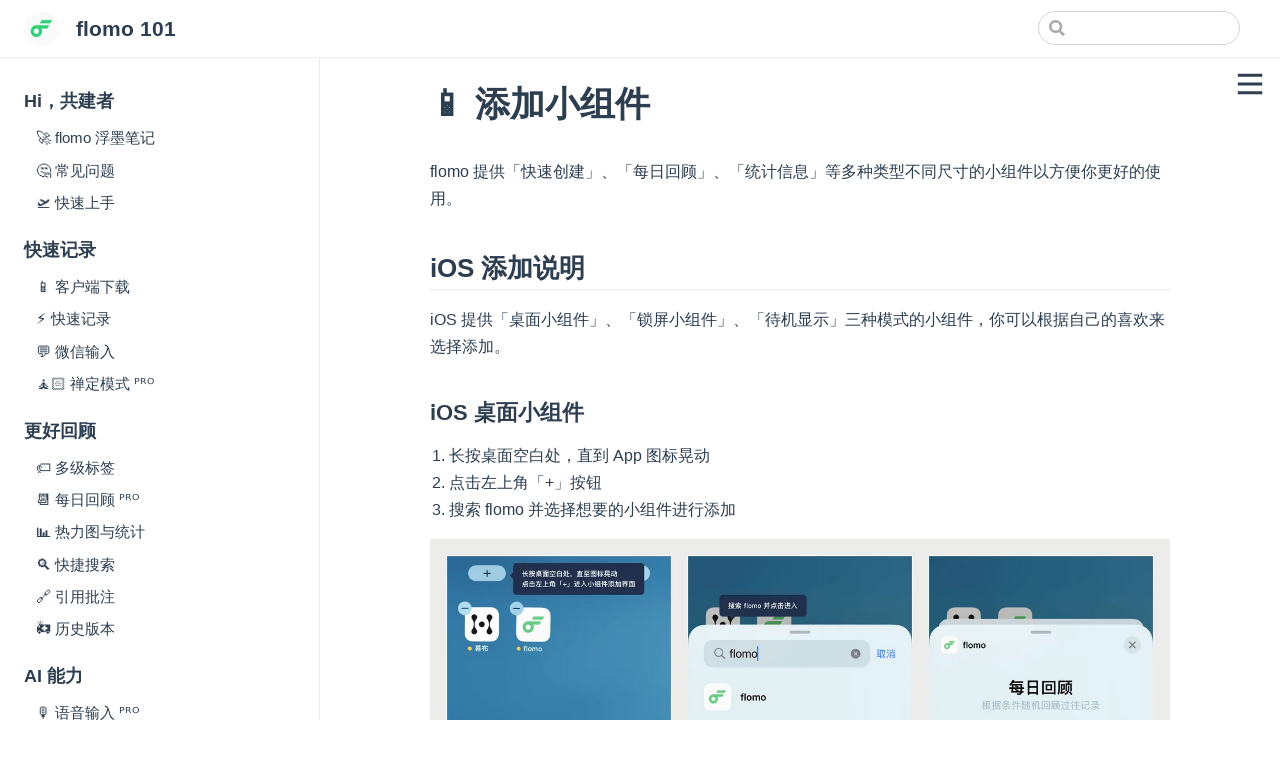

--- FILE ---
content_type: text/html; charset=utf-8
request_url: https://help.flomoapp.com/membership/widgets.html
body_size: 5570
content:
<!DOCTYPE html>
<html lang="en-US">
  <head>
    <meta charset="utf-8">
    <meta name="viewport" content="width=device-width,initial-scale=1">
    <title>📱 添加小组件 | flomo 101</title>
    <meta name="generator" content="VuePress 1.9.10">
    <script>
        var _hmt = _hmt || [];
        (function() {
        var hm = document.createElement("script");
        hm.src = "https://hm.baidu.com/hm.js?85922501c2811c807e1869f28b7cc76d";
        var s = document.getElementsByTagName("script")[0]; 
        s.parentNode.insertBefore(hm, s);
        })();
        </script>
    <meta name="description" content="添加小组件">
    <meta name="color-scheme" content="light dark">
    <meta name="supported-color-schemes" content="light dark">
    
    <link rel="preload" href="/assets/css/0.styles.95cec357.css" as="style"><link rel="preload" href="/assets/js/app.b8333605.js" as="script"><link rel="preload" href="/assets/js/2.ffad05d3.js" as="script"><link rel="preload" href="/assets/js/1.ad0f9ab6.js" as="script"><link rel="preload" href="/assets/js/168.1d571083.js" as="script"><link rel="prefetch" href="/assets/js/10.e48e08fd.js"><link rel="prefetch" href="/assets/js/100.f061b706.js"><link rel="prefetch" href="/assets/js/101.dedb9a32.js"><link rel="prefetch" href="/assets/js/102.b1a4f298.js"><link rel="prefetch" href="/assets/js/103.19cb2a5f.js"><link rel="prefetch" href="/assets/js/104.18bc8c80.js"><link rel="prefetch" href="/assets/js/105.5d3aa98d.js"><link rel="prefetch" href="/assets/js/106.fa864014.js"><link rel="prefetch" href="/assets/js/107.ebd0fb7b.js"><link rel="prefetch" href="/assets/js/108.36ab7d1e.js"><link rel="prefetch" href="/assets/js/109.8117f219.js"><link rel="prefetch" href="/assets/js/11.f86cbc62.js"><link rel="prefetch" href="/assets/js/110.726dd47b.js"><link rel="prefetch" href="/assets/js/111.fd7442f5.js"><link rel="prefetch" href="/assets/js/112.d82ddee5.js"><link rel="prefetch" href="/assets/js/113.fc59c71c.js"><link rel="prefetch" href="/assets/js/114.1a9dcb06.js"><link rel="prefetch" href="/assets/js/115.9b843e1c.js"><link rel="prefetch" href="/assets/js/116.a930d5f5.js"><link rel="prefetch" href="/assets/js/117.e6440e3d.js"><link rel="prefetch" href="/assets/js/118.a752a6ee.js"><link rel="prefetch" href="/assets/js/119.05a9fd48.js"><link rel="prefetch" href="/assets/js/12.faadb2f5.js"><link rel="prefetch" href="/assets/js/120.675c1504.js"><link rel="prefetch" href="/assets/js/121.a348267f.js"><link rel="prefetch" href="/assets/js/122.aa95abe9.js"><link rel="prefetch" href="/assets/js/123.889c9dcf.js"><link rel="prefetch" href="/assets/js/124.087f05c3.js"><link rel="prefetch" href="/assets/js/125.7938bbdb.js"><link rel="prefetch" href="/assets/js/126.5378cf44.js"><link rel="prefetch" href="/assets/js/127.f9dbf6e9.js"><link rel="prefetch" href="/assets/js/128.20eb5240.js"><link rel="prefetch" href="/assets/js/129.80ea1122.js"><link rel="prefetch" href="/assets/js/13.9d9950cd.js"><link rel="prefetch" href="/assets/js/130.5f82ac72.js"><link rel="prefetch" href="/assets/js/131.bf943b29.js"><link rel="prefetch" href="/assets/js/132.1f9c8e35.js"><link rel="prefetch" href="/assets/js/133.3401a0db.js"><link rel="prefetch" href="/assets/js/134.2dde8b79.js"><link rel="prefetch" href="/assets/js/135.a7c58cdb.js"><link rel="prefetch" href="/assets/js/136.418f33b4.js"><link rel="prefetch" href="/assets/js/137.42d8c02b.js"><link rel="prefetch" href="/assets/js/138.5f2bf23d.js"><link rel="prefetch" href="/assets/js/139.a16c2dd8.js"><link rel="prefetch" href="/assets/js/14.ff9e4464.js"><link rel="prefetch" href="/assets/js/140.4f2cde55.js"><link rel="prefetch" href="/assets/js/141.c001b747.js"><link rel="prefetch" href="/assets/js/142.38c211e9.js"><link rel="prefetch" href="/assets/js/143.57f4950e.js"><link rel="prefetch" href="/assets/js/144.e82dc61d.js"><link rel="prefetch" href="/assets/js/145.2db60ea3.js"><link rel="prefetch" href="/assets/js/146.674fc8f2.js"><link rel="prefetch" href="/assets/js/147.a962b521.js"><link rel="prefetch" href="/assets/js/148.6d384561.js"><link rel="prefetch" href="/assets/js/149.bbede0e9.js"><link rel="prefetch" href="/assets/js/15.d1774d9e.js"><link rel="prefetch" href="/assets/js/150.86db0fd5.js"><link rel="prefetch" href="/assets/js/151.1ae1755d.js"><link rel="prefetch" href="/assets/js/152.cfda4371.js"><link rel="prefetch" href="/assets/js/153.469911a5.js"><link rel="prefetch" href="/assets/js/154.8a95f545.js"><link rel="prefetch" href="/assets/js/155.67dd889d.js"><link rel="prefetch" href="/assets/js/156.dfa8df10.js"><link rel="prefetch" href="/assets/js/157.18f8038d.js"><link rel="prefetch" href="/assets/js/158.74ab07f6.js"><link rel="prefetch" href="/assets/js/159.896610b4.js"><link rel="prefetch" href="/assets/js/16.0d2b4126.js"><link rel="prefetch" href="/assets/js/160.ae826969.js"><link rel="prefetch" href="/assets/js/161.4936fd07.js"><link rel="prefetch" href="/assets/js/162.79787cc0.js"><link rel="prefetch" href="/assets/js/163.bdaeb206.js"><link rel="prefetch" href="/assets/js/164.5c2b08d2.js"><link rel="prefetch" href="/assets/js/165.8731ee5d.js"><link rel="prefetch" href="/assets/js/166.5c5f70cd.js"><link rel="prefetch" href="/assets/js/167.05fa4dbc.js"><link rel="prefetch" href="/assets/js/169.46984ab9.js"><link rel="prefetch" href="/assets/js/17.15c0ba1d.js"><link rel="prefetch" href="/assets/js/170.cddac6ae.js"><link rel="prefetch" href="/assets/js/171.061cbaca.js"><link rel="prefetch" href="/assets/js/172.b9aae8e8.js"><link rel="prefetch" href="/assets/js/173.82718cc3.js"><link rel="prefetch" href="/assets/js/174.20c1832f.js"><link rel="prefetch" href="/assets/js/175.c3529849.js"><link rel="prefetch" href="/assets/js/176.02306c5c.js"><link rel="prefetch" href="/assets/js/177.a08f906a.js"><link rel="prefetch" href="/assets/js/178.4724e32e.js"><link rel="prefetch" href="/assets/js/179.7031b2f6.js"><link rel="prefetch" href="/assets/js/18.38ea4bc6.js"><link rel="prefetch" href="/assets/js/180.859e9562.js"><link rel="prefetch" href="/assets/js/181.fa341392.js"><link rel="prefetch" href="/assets/js/182.a1ef3290.js"><link rel="prefetch" href="/assets/js/183.c8b02ef9.js"><link rel="prefetch" href="/assets/js/184.1f423d6d.js"><link rel="prefetch" href="/assets/js/185.5ada0029.js"><link rel="prefetch" href="/assets/js/186.191f96eb.js"><link rel="prefetch" href="/assets/js/187.e63863b8.js"><link rel="prefetch" href="/assets/js/188.bb42d7db.js"><link rel="prefetch" href="/assets/js/189.e261d654.js"><link rel="prefetch" href="/assets/js/19.debf3b28.js"><link rel="prefetch" href="/assets/js/190.277975fe.js"><link rel="prefetch" href="/assets/js/191.1490dffb.js"><link rel="prefetch" href="/assets/js/192.c6d941a0.js"><link rel="prefetch" href="/assets/js/20.ba1db44f.js"><link rel="prefetch" href="/assets/js/21.f0fdf6d6.js"><link rel="prefetch" href="/assets/js/22.7ae16755.js"><link rel="prefetch" href="/assets/js/23.bb8aa893.js"><link rel="prefetch" href="/assets/js/24.366608d1.js"><link rel="prefetch" href="/assets/js/25.71d52dfb.js"><link rel="prefetch" href="/assets/js/26.7dfc679b.js"><link rel="prefetch" href="/assets/js/27.167a014d.js"><link rel="prefetch" href="/assets/js/28.b693b0f8.js"><link rel="prefetch" href="/assets/js/29.2bd04808.js"><link rel="prefetch" href="/assets/js/3.752c94f7.js"><link rel="prefetch" href="/assets/js/30.eeba762f.js"><link rel="prefetch" href="/assets/js/31.aa998ac0.js"><link rel="prefetch" href="/assets/js/32.ab769782.js"><link rel="prefetch" href="/assets/js/33.c77ff713.js"><link rel="prefetch" href="/assets/js/34.97504e04.js"><link rel="prefetch" href="/assets/js/35.333e0717.js"><link rel="prefetch" href="/assets/js/36.cf3ecdd3.js"><link rel="prefetch" href="/assets/js/37.f78fdd73.js"><link rel="prefetch" href="/assets/js/38.bd8a3c87.js"><link rel="prefetch" href="/assets/js/39.eec99fe6.js"><link rel="prefetch" href="/assets/js/4.c3177467.js"><link rel="prefetch" href="/assets/js/40.4af2dba6.js"><link rel="prefetch" href="/assets/js/41.2e90e143.js"><link rel="prefetch" href="/assets/js/42.880bf814.js"><link rel="prefetch" href="/assets/js/43.665569f8.js"><link rel="prefetch" href="/assets/js/44.1e26cef5.js"><link rel="prefetch" href="/assets/js/45.bb83ffb2.js"><link rel="prefetch" href="/assets/js/46.8931a3d4.js"><link rel="prefetch" href="/assets/js/47.1dc13ec3.js"><link rel="prefetch" href="/assets/js/48.7d36b479.js"><link rel="prefetch" href="/assets/js/49.bb2748ab.js"><link rel="prefetch" href="/assets/js/5.db9aa8ae.js"><link rel="prefetch" href="/assets/js/50.cc27c3d6.js"><link rel="prefetch" href="/assets/js/51.42d12861.js"><link rel="prefetch" href="/assets/js/52.1f8da146.js"><link rel="prefetch" href="/assets/js/53.9b7875c6.js"><link rel="prefetch" href="/assets/js/54.d1f96655.js"><link rel="prefetch" href="/assets/js/55.191b3e11.js"><link rel="prefetch" href="/assets/js/56.7a0b9705.js"><link rel="prefetch" href="/assets/js/57.48941871.js"><link rel="prefetch" href="/assets/js/58.a043baa3.js"><link rel="prefetch" href="/assets/js/59.b35ccfff.js"><link rel="prefetch" href="/assets/js/6.07f2b8e7.js"><link rel="prefetch" href="/assets/js/60.1c8ecce8.js"><link rel="prefetch" href="/assets/js/61.9f72eb58.js"><link rel="prefetch" href="/assets/js/62.9add1980.js"><link rel="prefetch" href="/assets/js/63.723ac5cb.js"><link rel="prefetch" href="/assets/js/64.1f76cc5f.js"><link rel="prefetch" href="/assets/js/65.abdb277a.js"><link rel="prefetch" href="/assets/js/66.6719868c.js"><link rel="prefetch" href="/assets/js/67.90ff600e.js"><link rel="prefetch" href="/assets/js/68.46305819.js"><link rel="prefetch" href="/assets/js/69.cd837904.js"><link rel="prefetch" href="/assets/js/7.5e4da582.js"><link rel="prefetch" href="/assets/js/70.1717a281.js"><link rel="prefetch" href="/assets/js/71.87aebc7e.js"><link rel="prefetch" href="/assets/js/72.fc15d21a.js"><link rel="prefetch" href="/assets/js/73.b3c392ca.js"><link rel="prefetch" href="/assets/js/74.3af99b34.js"><link rel="prefetch" href="/assets/js/75.de21bd86.js"><link rel="prefetch" href="/assets/js/76.9ec67796.js"><link rel="prefetch" href="/assets/js/77.9be02100.js"><link rel="prefetch" href="/assets/js/78.41a8393f.js"><link rel="prefetch" href="/assets/js/79.1cd3f089.js"><link rel="prefetch" href="/assets/js/80.ac651a99.js"><link rel="prefetch" href="/assets/js/81.a919896f.js"><link rel="prefetch" href="/assets/js/82.94442a27.js"><link rel="prefetch" href="/assets/js/83.ff230c3e.js"><link rel="prefetch" href="/assets/js/84.892f1f8a.js"><link rel="prefetch" href="/assets/js/85.33b8479e.js"><link rel="prefetch" href="/assets/js/86.a91b91ae.js"><link rel="prefetch" href="/assets/js/87.8437e480.js"><link rel="prefetch" href="/assets/js/88.b4d9ba3f.js"><link rel="prefetch" href="/assets/js/89.5bcf1d2d.js"><link rel="prefetch" href="/assets/js/90.1e9708df.js"><link rel="prefetch" href="/assets/js/91.431d62ea.js"><link rel="prefetch" href="/assets/js/92.376be90b.js"><link rel="prefetch" href="/assets/js/93.ab7a9625.js"><link rel="prefetch" href="/assets/js/94.3339ec11.js"><link rel="prefetch" href="/assets/js/95.1707120b.js"><link rel="prefetch" href="/assets/js/96.f171d727.js"><link rel="prefetch" href="/assets/js/97.4f718fa6.js"><link rel="prefetch" href="/assets/js/98.bb040c4e.js"><link rel="prefetch" href="/assets/js/99.02b88f69.js"><link rel="prefetch" href="/assets/js/vendors~docsearch.963f20fa.js">
    <link rel="stylesheet" href="/assets/css/0.styles.95cec357.css">
  </head>
  <body>
    <div id="app" data-server-rendered="true"><div class="theme-container"><header class="navbar"><div class="sidebar-button"><svg xmlns="http://www.w3.org/2000/svg" aria-hidden="true" role="img" viewBox="0 0 448 512" class="icon"><path fill="currentColor" d="M436 124H12c-6.627 0-12-5.373-12-12V80c0-6.627 5.373-12 12-12h424c6.627 0 12 5.373 12 12v32c0 6.627-5.373 12-12 12zm0 160H12c-6.627 0-12-5.373-12-12v-32c0-6.627 5.373-12 12-12h424c6.627 0 12 5.373 12 12v32c0 6.627-5.373 12-12 12zm0 160H12c-6.627 0-12-5.373-12-12v-32c0-6.627 5.373-12 12-12h424c6.627 0 12 5.373 12 12v32c0 6.627-5.373 12-12 12z"></path></svg></div> <a href="/" class="home-link router-link-active"><img src="/logo.png" alt="flomo 101" class="logo"> <span class="site-name can-hide">flomo 101</span></a> <div class="links"><div class="search-box"><input aria-label="Search" autocomplete="off" spellcheck="false" value=""> <!----></div> <!----></div></header> <div class="sidebar-mask"></div> <aside class="sidebar"><!---->  <ul class="sidebar-links"><li><section class="sidebar-group depth-0"><p class="sidebar-heading"><span>Hi，共建者</span> <!----></p> <ul class="sidebar-links sidebar-group-items"><li><a href="/" aria-current="page" class="sidebar-link">🚀 flomo 浮墨笔记</a></li><li><a href="/faq.html" class="sidebar-link">🤔 常见问题</a></li><li><a href="/how-to-use.html" class="sidebar-link">🛫 快速上手</a></li></ul></section></li><li><section class="sidebar-group depth-0"><p class="sidebar-heading"><span>快速记录</span> <!----></p> <ul class="sidebar-links sidebar-group-items"><li><a href="/basic/app.html" class="sidebar-link">📱 客户端下载</a></li><li><a href="/basic/quick-input.html" class="sidebar-link">⚡️ 快速记录</a></li><li><a href="/basic/wechat-input.html" class="sidebar-link">💬 微信输入</a></li><li><a href="/advance/zen.html" class="sidebar-link">🧘🏻 禅定模式 ᴾᴿᴼ</a></li></ul></section></li><li><section class="sidebar-group depth-0"><p class="sidebar-heading"><span>更好回顾</span> <!----></p> <ul class="sidebar-links sidebar-group-items"><li><a href="/basic/tag.html" class="sidebar-link">🏷 多级标签</a></li><li><a href="/advance/lucky.html" class="sidebar-link">📆 每日回顾 ᴾᴿᴼ</a></li><li><a href="/advance/notes-graph.html" class="sidebar-link">📊 热力图与统计</a></li><li><a href="/advance/search.html" class="sidebar-link">🔍 快捷搜索</a></li><li><a href="/advance/thread.html" class="sidebar-link">🔗 引用批注</a></li><li><a href="/basic/history.html" class="sidebar-link">🚑 历史版本</a></li></ul></section></li><li><section class="sidebar-group depth-0"><p class="sidebar-heading"><span>AI 能力</span> <!----></p> <ul class="sidebar-links sidebar-group-items"><li><a href="/ai/aivoice.html" class="sidebar-link">🎙️ 语音输入 ᴾᴿᴼ</a></li><li><a href="/ai/aifind.html" class="sidebar-link">💡 找一找 ᴾᴿᴼ</a></li><li><a href="/ai/xgbj.html" class="sidebar-link">🪄 相关笔记 ᴾᴿᴼ</a></li><li><a href="/ai/insight.html" class="sidebar-link">👁 AI 洞察 ᴾᴿᴼ</a></li></ul></section></li><li><section class="sidebar-group depth-0"><p class="sidebar-heading open"><span> 账号及会员</span> <!----></p> <ul class="sidebar-links sidebar-group-items"><li><a href="/membership/pro.html" class="sidebar-link">🎟 会员介绍 ᴾᴿᴼ</a></li><li><a href="/membership/settings.html" class="sidebar-link">👤 账号与设置</a></li><li><a href="/basic/storage.html" class="sidebar-link">📦 存储与导出</a></li><li><a href="/advance/passcode.html" class="sidebar-link">🔐 密码锁 ᴾᴿᴼ</a></li><li><a href="/membership/widgets.html" aria-current="page" class="active sidebar-link">📱 添加小组件</a></li><li><a href="/membership/gift.html" class="sidebar-link">🎁 奖励计划</a></li><li><a href="/membership/cancel-pro.html" class="sidebar-link">🙅🏻‍♂️ 取消自动续费</a></li></ul></section></li><li><section class="sidebar-group depth-0"><p class="sidebar-heading"><span> API 及扩展</span> <!----></p> <ul class="sidebar-links sidebar-group-items"><li><a href="/advance/api.html" class="sidebar-link">🛠 API &amp; URL Scheme</a></li><li><section class="sidebar-group collapsable is-sub-group depth-1"><a href="/advance/extension" class="sidebar-heading clickable"><span>🧩 扩展中心</span> <span class="arrow right"></span></a> <!----></section></li></ul></section></li><li><section class="sidebar-group depth-0"><p class="sidebar-heading"><span>使用指南</span> <!----></p> <ul class="sidebar-links sidebar-group-items"><li><section class="sidebar-group collapsable is-sub-group depth-1"><a href="/community/user-story/" class="sidebar-heading clickable open"><span>👫 常见用法</span> <span class="arrow down"></span></a> <ul class="sidebar-links sidebar-group-items"><li><a href="/community/tips/idea.html" class="sidebar-link">如何捕捉灵感</a></li><li><a href="/community/tips/reading.html" class="sidebar-link">如何做读书笔记</a></li><li><a href="/community/tips/resources.html" class="sidebar-link">如何积累素材</a></li><li><a href="/community/tips/emotion.html" class="sidebar-link">如何做反思日记</a></li></ul></section></li><li><a href="/community/evangelist.html" class="sidebar-link">🧙🏻 布道师们</a></li></ul></section></li><li><section class="sidebar-group depth-0"><p class="sidebar-heading"><span>笔记方法</span> <!----></p> <ul class="sidebar-links sidebar-group-items"><li><a href="/thinking/start.html" class="sidebar-link">🌱 目录</a></li><li><a href="/thinking/write-card.html" class="sidebar-link">📋 为何要写卡片</a></li><li><a href="/thinking/area.html" class="sidebar-link">📚 积累什么知识</a></li><li><a href="/thinking/stop-fav.html" class="sidebar-link">📥 为何收藏无用</a></li><li><a href="/thinking/iarp.html" class="sidebar-link">🗂 如何规划标签</a></li><li><a href="/thinking/link.html" class="sidebar-link">🔗 如何连接知识</a></li><li><a href="/thinking/how-to-review.html" class="sidebar-link">💫 如何回顾笔记</a></li><li><a href="/thinking/output.html" class="sidebar-link">📃 输出不是写作</a></li><li><a href="/thinking/smart-notes.html" class="sidebar-link">📇 卡片笔记实践</a></li><li><a href="/thinking/pkm.html" class="sidebar-link">🗄 个人知识管理</a></li></ul></section></li><li><section class="sidebar-group depth-0"><p class="sidebar-heading"><span>服务协议</span> <!----></p> <ul class="sidebar-links sidebar-group-items"><li><a href="/privacy.html" class="sidebar-link">🔐 隐私政策</a></li><li><section class="sidebar-group collapsable is-sub-group depth-1"><a href="/legal" class="sidebar-heading clickable"><span>👤 用户协议</span> <span class="arrow right"></span></a> <!----></section></li></ul></section></li><li><section class="sidebar-group depth-0"><p class="sidebar-heading"><span>关于我们</span> <!----></p> <ul class="sidebar-links sidebar-group-items"><li><a href="/community/wechat-group.html" class="sidebar-link">👏 联系我们</a></li><li><a href="/about-us/credit.html" class="sidebar-link">🙇🏻 特别鸣谢</a></li><li><a href="/about-101.html" class="sidebar-link">☕️ 关于这里</a></li><li><a href="/about-us/update.html" class="sidebar-link">🔄 版本更新</a></li><li><section class="sidebar-group collapsable is-sub-group depth-1"><a href="/about-us" class="sidebar-heading clickable"><span>🤠 关于我们</span> <span class="arrow right"></span></a> <!----></section></li></ul></section></li></ul> </aside> <main class="page"> <div class="theme-default-content content__default"><h1 id="📱-添加小组件"><a href="#📱-添加小组件" class="header-anchor">#</a> 📱 添加小组件</h1> <p>flomo 提供「快速创建」、「每日回顾」、「统计信息」等多种类型不同尺寸的小组件以方便你更好的使用。</p> <h2 id="ios-添加说明"><a href="#ios-添加说明" class="header-anchor">#</a> iOS 添加说明</h2> <p>iOS 提供「桌面小组件」、「锁屏小组件」、「待机显示」三种模式的小组件，你可以根据自己的喜欢来选择添加。</p> <h3 id="ios-桌面小组件"><a href="#ios-桌面小组件" class="header-anchor">#</a> iOS 桌面小组件</h3> <ol><li>长按桌面空白处，直到 App 图标晃动</li> <li>点击左上角「+」按钮</li> <li>搜索 flomo 并选择想要的小组件进行添加</li></ol> <p><img src="https://resource.flomoapp.com/101/review07.png!webp" alt=""></p> <blockquote><p>注意：设置小组件之前，请先登录 flomo 账号，否则会提示无法回顾；如果一直搜索不到 flomo ，请确认并更新 iOS 系统版本至 14.5 以上。</p></blockquote> <h3 id="ios-锁屏小组件"><a href="#ios-锁屏小组件" class="header-anchor">#</a> iOS 锁屏小组件</h3> <ol><li>长按锁屏界面空白处进入编辑模式</li> <li>点击底部「自定义」按钮，选择锁屏界面</li> <li>找到 flomo 进去选择你想要的小组件进行添加</li></ol> <p><img src="https://resource.flomoapp.com/101/review09.png!webp" alt=""></p> <h2 id="android-添加说明"><a href="#android-添加说明" class="header-anchor">#</a> Android 添加说明</h2> <ol><li>进入 App 内「设置」-「小部件」-「添加小部件」页面</li> <li>选择想要的小部件，点击「添加到桌面」</li> <li>提示成功后，回到手机系统桌面即可看到新添加的小部件</li></ol> <p><img src="https://resource.flomoapp.com/101/android-widgets-add-20240711.png!webp" alt=""></p> <p>如果你的手机是小米或是红米，需要开启「桌面快捷方式」权限才能添加，请参照以下步骤进行操作：</p> <p><img src="https://resource.flomoapp.com/101/android-widgets-add-miui-20240711.png!webp" alt=""></p> <p>还有部分厂商的系统不支持上面的添加方式，请通过以下方式进行添加：</p> <ol><li>长按桌面空白处（或者双指向内捏合），进入桌面编辑模式</li> <li>根据不同手机系统找到对应的桌面小部件/插件</li> <li>找到 flomo 并选择想要的小部件进行添加 v</li></ol></div> <footer class="page-edit"><!----> <!----></footer> <div class="page-nav"><p class="inner"><span class="prev">
      ←
      <a href="/advance/passcode.html" class="prev">
        🔐 密码锁 ᴾᴿᴼ
      </a></span> <span class="next"><a href="/membership/gift.html">
        🎁 奖励计划
      </a>
      →
    </span></p></div> </main></div><div class="global-ui"><!----></div></div>
    <script src="/assets/js/app.b8333605.js" defer></script><script src="/assets/js/2.ffad05d3.js" defer></script><script src="/assets/js/1.ad0f9ab6.js" defer></script><script src="/assets/js/168.1d571083.js" defer></script>
  </body>
</html>


--- FILE ---
content_type: text/css; charset=utf-8
request_url: https://help.flomoapp.com/assets/css/0.styles.95cec357.css
body_size: 12294
content:
code[class*=language-],pre[class*=language-]{color:#ccc;background:none;font-family:Consolas,Monaco,Andale Mono,Ubuntu Mono,monospace;font-size:1em;text-align:left;white-space:pre;word-spacing:normal;word-break:normal;word-wrap:normal;line-height:1.5;-moz-tab-size:4;-o-tab-size:4;tab-size:4;hyphens:none}pre[class*=language-]{padding:1em;margin:.5em 0;overflow:auto}:not(pre)>code[class*=language-],pre[class*=language-]{background:#2d2d2d}:not(pre)>code[class*=language-]{padding:.1em;border-radius:.3em;white-space:normal}.token.block-comment,.token.cdata,.token.comment,.token.doctype,.token.prolog{color:#999}.token.punctuation{color:#ccc}.token.attr-name,.token.deleted,.token.namespace,.token.tag{color:#e2777a}.token.function-name{color:#6196cc}.token.boolean,.token.function,.token.number{color:#f08d49}.token.class-name,.token.constant,.token.property,.token.symbol{color:#f8c555}.token.atrule,.token.builtin,.token.important,.token.keyword,.token.selector{color:#cc99cd}.token.attr-value,.token.char,.token.regex,.token.string,.token.variable{color:#7ec699}.token.entity,.token.operator,.token.url{color:#67cdcc}.token.bold,.token.important{font-weight:700}.token.italic{font-style:italic}.token.entity{cursor:help}.token.inserted{color:green}.theme-default-content code{color:#476582;padding:.25rem .5rem;margin:0;font-size:.85em;background-color:rgba(27,31,35,.05);border-radius:3px}.theme-default-content code .token.deleted{color:#ec5975}.theme-default-content code .token.inserted{color:#3eaf7c}.theme-default-content pre,.theme-default-content pre[class*=language-]{line-height:1.4;padding:1.25rem 1.5rem;margin:.85rem 0;background-color:#282c34;border-radius:6px;overflow:auto}.theme-default-content pre[class*=language-] code,.theme-default-content pre code{color:#fff;padding:0;background-color:transparent;border-radius:0}div[class*=language-]{position:relative;background-color:#282c34;border-radius:6px}div[class*=language-] .highlight-lines{-webkit-user-select:none;user-select:none;padding-top:1.3rem;position:absolute;top:0;left:0;width:100%;line-height:1.4}div[class*=language-] .highlight-lines .highlighted{background-color:rgba(0,0,0,.66)}div[class*=language-] pre,div[class*=language-] pre[class*=language-]{background:transparent;position:relative;z-index:1}div[class*=language-]:before{position:absolute;z-index:3;top:.8em;right:1em;font-size:.75rem;color:hsla(0,0%,100%,.4)}div[class*=language-]:not(.line-numbers-mode) .line-numbers-wrapper{display:none}div[class*=language-].line-numbers-mode .highlight-lines .highlighted{position:relative}div[class*=language-].line-numbers-mode .highlight-lines .highlighted:before{content:" ";position:absolute;z-index:3;left:0;top:0;display:block;width:3.5rem;height:100%;background-color:rgba(0,0,0,.66)}div[class*=language-].line-numbers-mode pre{padding-left:4.5rem;vertical-align:middle}div[class*=language-].line-numbers-mode .line-numbers-wrapper{position:absolute;top:0;width:3.5rem;text-align:center;color:hsla(0,0%,100%,.3);padding:1.25rem 0;line-height:1.4}div[class*=language-].line-numbers-mode .line-numbers-wrapper br{-webkit-user-select:none;user-select:none}div[class*=language-].line-numbers-mode .line-numbers-wrapper .line-number{position:relative;z-index:4;-webkit-user-select:none;user-select:none;font-size:.85em}div[class*=language-].line-numbers-mode:after{content:"";position:absolute;z-index:2;top:0;left:0;width:3.5rem;height:100%;border-radius:6px 0 0 6px;border-right:1px solid rgba(0,0,0,.66);background-color:#282c34}div[class~=language-js]:before{content:"js"}div[class~=language-ts]:before{content:"ts"}div[class~=language-html]:before{content:"html"}div[class~=language-md]:before{content:"md"}div[class~=language-vue]:before{content:"vue"}div[class~=language-css]:before{content:"css"}div[class~=language-sass]:before{content:"sass"}div[class~=language-scss]:before{content:"scss"}div[class~=language-less]:before{content:"less"}div[class~=language-stylus]:before{content:"stylus"}div[class~=language-go]:before{content:"go"}div[class~=language-java]:before{content:"java"}div[class~=language-c]:before{content:"c"}div[class~=language-sh]:before{content:"sh"}div[class~=language-yaml]:before{content:"yaml"}div[class~=language-py]:before{content:"py"}div[class~=language-docker]:before{content:"docker"}div[class~=language-dockerfile]:before{content:"dockerfile"}div[class~=language-makefile]:before{content:"makefile"}div[class~=language-javascript]:before{content:"js"}div[class~=language-typescript]:before{content:"ts"}div[class~=language-markup]:before{content:"html"}div[class~=language-markdown]:before{content:"md"}div[class~=language-json]:before{content:"json"}div[class~=language-ruby]:before{content:"rb"}div[class~=language-python]:before{content:"py"}div[class~=language-bash]:before{content:"sh"}div[class~=language-php]:before{content:"php"}.custom-block .custom-block-title{font-weight:600;margin-bottom:-.4rem}.custom-block.danger,.custom-block.tip,.custom-block.warning{padding:.1rem 1.5rem;border-left-width:.5rem;border-left-style:solid;margin:1rem 0}.custom-block.tip{background-color:#f3f5f7;border-color:#42b983}.custom-block.warning{background-color:rgba(255,229,100,.3);border-color:#e7c000;color:#6b5900}.custom-block.warning .custom-block-title{color:#b29400}.custom-block.warning a{color:#2c3e50}.custom-block.danger{background-color:#ffe6e6;border-color:#c00;color:#4d0000}.custom-block.danger .custom-block-title{color:#900}.custom-block.danger a{color:#2c3e50}.custom-block.details{display:block;position:relative;border-radius:2px;margin:1.6em 0;padding:1.6em;background-color:#eee}.custom-block.details h4{margin-top:0}.custom-block.details figure:last-child,.custom-block.details p:last-child{margin-bottom:0;padding-bottom:0}.custom-block.details summary{outline:none;cursor:pointer}.arrow{display:inline-block;width:0;height:0}.arrow.up{border-bottom:6px solid #ccc}.arrow.down,.arrow.up{border-left:4px solid transparent;border-right:4px solid transparent}.arrow.down{border-top:6px solid #ccc}.arrow.right{border-left:6px solid #ccc}.arrow.left,.arrow.right{border-top:4px solid transparent;border-bottom:4px solid transparent}.arrow.left{border-right:6px solid #ccc}.theme-default-content:not(.custom){max-width:740px;margin:0 auto;padding:2rem 2.5rem}@media (max-width:959px){.theme-default-content:not(.custom){padding:2rem}}@media (max-width:419px){.theme-default-content:not(.custom){padding:1.5rem}}.table-of-contents .badge{vertical-align:middle}body,html{padding:0;margin:0;background-color:#fff}body{font-family:-apple-system,BlinkMacSystemFont,Segoe UI,Roboto,Oxygen,Ubuntu,Cantarell,Fira Sans,Droid Sans,Helvetica Neue,sans-serif;-webkit-font-smoothing:antialiased;-moz-osx-font-smoothing:grayscale;font-size:16px;color:#2c3e50}.page{padding-left:20rem}.navbar{z-index:20;right:0;height:3.6rem;background-color:#fff;box-sizing:border-box;border-bottom:1px solid #eaecef}.navbar,.sidebar-mask{position:fixed;top:0;left:0}.sidebar-mask{z-index:9;width:100vw;height:100vh;display:none}.sidebar{font-size:16px;background-color:#fff;width:20rem;position:fixed;z-index:10;margin:0;top:3.6rem;left:0;bottom:0;box-sizing:border-box;border-right:1px solid #eaecef;overflow-y:auto}.theme-default-content:not(.custom)>:first-child{margin-top:3.6rem}.theme-default-content:not(.custom) a:hover{text-decoration:underline}.theme-default-content:not(.custom) p.demo{padding:1rem 1.5rem;border:1px solid #ddd;border-radius:4px}.theme-default-content:not(.custom) img{max-width:100%}.theme-default-content.custom{padding:0;margin:0}.theme-default-content.custom img{max-width:100%}a{font-weight:500;text-decoration:none}a,p a code{color:#3eaf7c}p a code{font-weight:400}kbd{background:#eee;border:.15rem solid #ddd;border-bottom:.25rem solid #ddd;border-radius:.15rem;padding:0 .15em}blockquote{font-size:1rem;color:#999;border-left:.2rem solid #dfe2e5;margin:1rem 0;padding:.25rem 0 .25rem 1rem}blockquote>p{margin:0}ol,ul{padding-left:1.2em}strong{font-weight:600}h1,h2,h3,h4,h5,h6{font-weight:600;line-height:1.25}.theme-default-content:not(.custom)>h1,.theme-default-content:not(.custom)>h2,.theme-default-content:not(.custom)>h3,.theme-default-content:not(.custom)>h4,.theme-default-content:not(.custom)>h5,.theme-default-content:not(.custom)>h6{margin-top:-3.1rem;padding-top:4.6rem;margin-bottom:0}.theme-default-content:not(.custom)>h1:first-child,.theme-default-content:not(.custom)>h2:first-child,.theme-default-content:not(.custom)>h3:first-child,.theme-default-content:not(.custom)>h4:first-child,.theme-default-content:not(.custom)>h5:first-child,.theme-default-content:not(.custom)>h6:first-child{margin-top:-1.5rem;margin-bottom:1rem}.theme-default-content:not(.custom)>h1:first-child+.custom-block,.theme-default-content:not(.custom)>h1:first-child+p,.theme-default-content:not(.custom)>h1:first-child+pre,.theme-default-content:not(.custom)>h2:first-child+.custom-block,.theme-default-content:not(.custom)>h2:first-child+p,.theme-default-content:not(.custom)>h2:first-child+pre,.theme-default-content:not(.custom)>h3:first-child+.custom-block,.theme-default-content:not(.custom)>h3:first-child+p,.theme-default-content:not(.custom)>h3:first-child+pre,.theme-default-content:not(.custom)>h4:first-child+.custom-block,.theme-default-content:not(.custom)>h4:first-child+p,.theme-default-content:not(.custom)>h4:first-child+pre,.theme-default-content:not(.custom)>h5:first-child+.custom-block,.theme-default-content:not(.custom)>h5:first-child+p,.theme-default-content:not(.custom)>h5:first-child+pre,.theme-default-content:not(.custom)>h6:first-child+.custom-block,.theme-default-content:not(.custom)>h6:first-child+p,.theme-default-content:not(.custom)>h6:first-child+pre{margin-top:2rem}h1:focus .header-anchor,h1:hover .header-anchor,h2:focus .header-anchor,h2:hover .header-anchor,h3:focus .header-anchor,h3:hover .header-anchor,h4:focus .header-anchor,h4:hover .header-anchor,h5:focus .header-anchor,h5:hover .header-anchor,h6:focus .header-anchor,h6:hover .header-anchor{opacity:1}h1{font-size:2.2rem}h2{font-size:1.65rem;padding-bottom:.3rem;border-bottom:1px solid #eaecef}h3{font-size:1.35rem}a.header-anchor{font-size:.85em;float:left;margin-left:-.87em;padding-right:.23em;margin-top:.125em;-webkit-user-select:none;user-select:none;opacity:0}a.header-anchor:focus,a.header-anchor:hover{text-decoration:none}.line-number,code,kbd{font-family:source-code-pro,Menlo,Monaco,Consolas,Courier New,monospace}ol,p,ul{line-height:1.7}hr{border:0;border-top:1px solid #eaecef}table{border-collapse:collapse;margin:1rem 0;display:block;overflow-x:auto}tr{border-top:1px solid #dfe2e5}tr:nth-child(2n){background-color:#f6f8fa}td,th{border:1px solid #dfe2e5;padding:.6em 1em}.theme-container.sidebar-open .sidebar-mask{display:block}.theme-container.no-navbar .theme-default-content:not(.custom)>h1,.theme-container.no-navbar h2,.theme-container.no-navbar h3,.theme-container.no-navbar h4,.theme-container.no-navbar h5,.theme-container.no-navbar h6{margin-top:1.5rem;padding-top:0}.theme-container.no-navbar .sidebar{top:0}@media (min-width:720px){.theme-container.no-sidebar .sidebar{display:none}.theme-container.no-sidebar .page{padding-left:0}}@media (max-width:959px){.sidebar{font-size:15px;width:16.4rem}.page{padding-left:16.4rem}}@media (max-width:719px){.sidebar{top:0;padding-top:3.6rem;transform:translateX(-100%);transition:transform .2s ease}.page{padding-left:0}.theme-container.sidebar-open .sidebar{transform:translateX(0)}.theme-container.no-navbar .sidebar{padding-top:0}}@media (max-width:419px){h1{font-size:1.9rem}.theme-default-content div[class*=language-]{margin:.85rem -1.5rem;border-radius:0}}:root{--c-bg:#fff;--c-text:#2c3e50;--c-border:#eaecef;--c-muted:#666;--c-code-bg:#f6f8fa;--c-link:#3eaf7c}html{color-scheme:light dark}@media (prefers-color-scheme:dark){:root{--c-bg:#0f1115;--c-text:#e5e7eb;--c-border:#2a2d34;--c-muted:#9aa0a6;--c-code-bg:#151922;--c-link:#34d399}}body{color:var(--c-text)}.navbar,.sidebar,body{background-color:var(--c-bg)}.navbar,.sidebar{border-color:var(--c-border)}.navbar{border-bottom:1px solid var(--c-border)}.sidebar{border-right:1px solid var(--c-border)}.content__default,.page .theme-default-content,.theme-container .page{background-color:var(--c-bg);color:var(--c-text)}a{color:var(--c-link)}code,pre{background-color:var(--c-code-bg);color:var(--c-text)}hr,table,td,th{border-color:var(--c-border)}.navbar .links{background-color:var(--c-bg)!important}.search-box input{background-color:var(--c-bg);color:var(--c-text);border-color:var(--c-border)}.navbar .site-name,a.sidebar-link{color:var(--c-text)!important}#nprogress{pointer-events:none}#nprogress .bar{background:#3eaf7c;position:fixed;z-index:1031;top:0;left:0;width:100%;height:2px}#nprogress .peg{display:block;position:absolute;right:0;width:100px;height:100%;box-shadow:0 0 10px #3eaf7c,0 0 5px #3eaf7c;opacity:1;transform:rotate(3deg) translateY(-4px)}#nprogress .spinner{display:block;position:fixed;z-index:1031;top:15px;right:15px}#nprogress .spinner-icon{width:18px;height:18px;box-sizing:border-box;border-color:#3eaf7c transparent transparent #3eaf7c;border-style:solid;border-width:2px;border-radius:50%;animation:nprogress-spinner .4s linear infinite}.nprogress-custom-parent{overflow:hidden;position:relative}.nprogress-custom-parent #nprogress .bar,.nprogress-custom-parent #nprogress .spinner{position:absolute}@keyframes nprogress-spinner{0%{transform:rotate(0deg)}to{transform:rotate(1turn)}}html{scroll-behavior:smooth}.ra-wrapper[data-v-0165db14]{display:flex;flex-direction:column;margin:0;max-height:75vh;min-width:140px}.ra-wrapper.is-global[data-v-0165db14]{position:fixed;top:3.6rem;right:0;z-index:1}.ra-wrapper.is-global .ra-menu[data-v-0165db14]{align-items:center}.ra-button[data-v-0165db14]{position:absolute;right:.2rem;padding:.6rem;margin:.2rem;color:#2c3e50;background-color:#fff;border-radius:4px;cursor:pointer}.ra-button .icon[data-v-0165db14],.ra-button[data-v-0165db14]{width:1.75rem;height:1.75rem}.ra-button[data-v-0165db14]:hover{color:#3eaf7c}.ra-menu[data-v-0165db14]{padding:12px 0;background-color:#fff;border-left:1px solid #eaecef;font-size:14px;overflow-y:auto;max-height:calc(100% - 2.55rem);margin:3.35rem 0 0}.ra-menu-item[data-v-0165db14]{padding:4px 12px 4px 0;margin-left:-1px;text-decoration:none;display:block;cursor:pointer;color:#2c3e50}.ra-menu-item.h1[data-v-0165db14]{padding-left:2px;font-weight:700;font-size:16px;text-align:center}.ra-menu-item.h2[data-v-0165db14]{padding-left:16px;font-weight:700}.ra-menu-item.sub[data-v-0165db14]{padding-top:2px;padding-bottom:2px}.ra-menu-item.sub.h3[data-v-0165db14]{padding-left:24px}.ra-menu-item.sub.h4[data-v-0165db14]{padding-left:32px}.ra-menu-item.sub.h5[data-v-0165db14]{padding-left:40px}.ra-menu-item.sub.h6[data-v-0165db14]{padding-left:48px}.ra-menu-item.active[data-v-0165db14],.ra-menu-item[data-v-0165db14]:hover{color:#3eaf7c;border-left:2px solid #3eaf7c;padding-left:22px}.ra-menu-item.active.h1[data-v-0165db14],.ra-menu-item:hover.h1[data-v-0165db14]{padding-left:0}.ra-menu-item.active.h2[data-v-0165db14],.ra-menu-item:hover.h2[data-v-0165db14]{padding-left:14px}.ra-menu-item.active.sub.h3[data-v-0165db14],.ra-menu-item:hover.sub.h3[data-v-0165db14]{padding-left:22px}.ra-menu-item.active.sub.h4[data-v-0165db14],.ra-menu-item:hover.sub.h4[data-v-0165db14]{padding-left:30px}.ra-menu-item.active.sub.h5[data-v-0165db14],.ra-menu-item:hover.sub.h5[data-v-0165db14]{padding-left:38px}.ra-menu-item.active.sub.h6[data-v-0165db14],.ra-menu-item:hover.sub.h6[data-v-0165db14]{padding-left:46px}@media (max-width:719px){.ra .ra-wrapper[data-v-0165db14]{display:none}}.icon.outbound{color:#aaa;display:inline-block;vertical-align:middle;position:relative;top:-1px}.sr-only{position:absolute;width:1px;height:1px;padding:0;margin:-1px;overflow:hidden;clip:rect(0,0,0,0);white-space:nowrap;border-width:0}.algolia-search-wrapper>span{vertical-align:middle}.algolia-search-wrapper .algolia-autocomplete{line-height:normal}.algolia-search-wrapper .algolia-autocomplete .ds-dropdown-menu{background-color:#fff;border:1px solid #999;border-radius:4px;font-size:16px;margin:6px 0 0;padding:4px;text-align:left}.algolia-search-wrapper .algolia-autocomplete .ds-dropdown-menu:before{border-color:#999}.algolia-search-wrapper .algolia-autocomplete .ds-dropdown-menu [class*=ds-dataset-]{border:none;padding:0}.algolia-search-wrapper .algolia-autocomplete .ds-dropdown-menu .ds-suggestions{margin-top:0}.algolia-search-wrapper .algolia-autocomplete .ds-dropdown-menu .ds-suggestion{border-bottom:1px solid #eaecef}.algolia-search-wrapper .algolia-autocomplete .algolia-docsearch-suggestion--highlight{color:#2c815b}.algolia-search-wrapper .algolia-autocomplete .algolia-docsearch-suggestion{border-color:#eaecef;padding:0}.algolia-search-wrapper .algolia-autocomplete .algolia-docsearch-suggestion .algolia-docsearch-suggestion--category-header{padding:5px 10px;margin-top:0;background:#3eaf7c;color:#fff;font-weight:600}.algolia-search-wrapper .algolia-autocomplete .algolia-docsearch-suggestion .algolia-docsearch-suggestion--category-header .algolia-docsearch-suggestion--highlight{background:hsla(0,0%,100%,.6)}.algolia-search-wrapper .algolia-autocomplete .algolia-docsearch-suggestion .algolia-docsearch-suggestion--wrapper{padding:0}.algolia-search-wrapper .algolia-autocomplete .algolia-docsearch-suggestion .algolia-docsearch-suggestion--title{font-weight:600;margin-bottom:0;color:#2c3e50}.algolia-search-wrapper .algolia-autocomplete .algolia-docsearch-suggestion .algolia-docsearch-suggestion--subcategory-column{vertical-align:top;padding:5px 7px 5px 5px;border-color:#eaecef;background:#f1f3f5}.algolia-search-wrapper .algolia-autocomplete .algolia-docsearch-suggestion .algolia-docsearch-suggestion--subcategory-column:after{display:none}.algolia-search-wrapper .algolia-autocomplete .algolia-docsearch-suggestion .algolia-docsearch-suggestion--subcategory-column-text{color:#555}.algolia-search-wrapper .algolia-autocomplete .algolia-docsearch-footer{border-color:#eaecef}.algolia-search-wrapper .algolia-autocomplete .ds-cursor .algolia-docsearch-suggestion--content{background-color:#e7edf3!important;color:#2c3e50}@media (min-width:719px){.algolia-search-wrapper .algolia-autocomplete .algolia-docsearch-suggestion .algolia-docsearch-suggestion--subcategory-column{float:none;width:150px;min-width:150px;display:table-cell}.algolia-search-wrapper .algolia-autocomplete .algolia-docsearch-suggestion .algolia-docsearch-suggestion--content{float:none;display:table-cell;width:100%;vertical-align:top}.algolia-search-wrapper .algolia-autocomplete .algolia-docsearch-suggestion .ds-dropdown-menu{min-width:515px!important}}@media (max-width:719px){.algolia-search-wrapper .ds-dropdown-menu{min-width:calc(100vw - 4rem)!important;max-width:calc(100vw - 4rem)!important}.algolia-search-wrapper .algolia-docsearch-suggestion--wrapper{padding:5px 7px 5px 5px!important}.algolia-search-wrapper .algolia-docsearch-suggestion--subcategory-column{padding:0!important;background:#fff!important}.algolia-search-wrapper .algolia-docsearch-suggestion--subcategory-column-text:after{content:" > ";font-size:10px;line-height:14.4px;display:inline-block;width:5px;margin:-3px 3px 0;vertical-align:middle}}.home{padding:3.6rem 2rem 0;max-width:960px;margin:0 auto;display:block}.home .hero{text-align:center}.home .hero img{max-width:100%;max-height:280px;display:block;margin:3rem auto 1.5rem}.home .hero h1{font-size:3rem}.home .hero .action,.home .hero .description,.home .hero h1{margin:1.8rem auto}.home .hero .description{max-width:35rem;font-size:1.6rem;line-height:1.3;color:#6a8bad}.home .hero .action-button{display:inline-block;font-size:1.2rem;color:#fff;background-color:#3eaf7c;padding:.8rem 1.6rem;border-radius:4px;transition:background-color .1s ease;box-sizing:border-box;border-bottom:1px solid #389d70}.home .hero .action-button:hover{background-color:#4abf8a}.home .features{border-top:1px solid #eaecef;padding:1.2rem 0;margin-top:2.5rem;display:flex;flex-wrap:wrap;align-items:flex-start;align-content:stretch;justify-content:space-between}.home .feature{flex-grow:1;flex-basis:30%;max-width:30%}.home .feature h2{font-size:1.4rem;font-weight:500;border-bottom:none;padding-bottom:0;color:#3a5169}.home .feature p{color:#4e6e8e}.home .footer{padding:2.5rem;border-top:1px solid #eaecef;text-align:center;color:#4e6e8e}@media (max-width:719px){.home .features{flex-direction:column}.home .feature{max-width:100%;padding:0 2.5rem}}@media (max-width:419px){.home{padding-left:1.5rem;padding-right:1.5rem}.home .hero img{max-height:210px;margin:2rem auto 1.2rem}.home .hero h1{font-size:2rem}.home .hero .action,.home .hero .description,.home .hero h1{margin:1.2rem auto}.home .hero .description{font-size:1.2rem}.home .hero .action-button{font-size:1rem;padding:.6rem 1.2rem}.home .feature h2{font-size:1.25rem}}.search-box{display:inline-block;position:relative;margin-right:1rem}.search-box input{cursor:text;width:10rem;height:2rem;color:#4e6e8e;display:inline-block;border:1px solid #cfd4db;border-radius:2rem;font-size:.9rem;line-height:2rem;padding:0 .5rem 0 2rem;outline:none;transition:all .2s ease;background:#fff url(/assets/img/search.83621669.svg) .6rem .5rem no-repeat;background-size:1rem}.search-box input:focus{cursor:auto;border-color:#3eaf7c}.search-box .suggestions{background:#fff;width:20rem;position:absolute;top:2rem;border:1px solid #cfd4db;border-radius:6px;padding:.4rem;list-style-type:none}.search-box .suggestions.align-right{right:0}.search-box .suggestion{line-height:1.4;padding:.4rem .6rem;border-radius:4px;cursor:pointer}.search-box .suggestion a{white-space:normal;color:#5d82a6}.search-box .suggestion a .page-title{font-weight:600}.search-box .suggestion a .header{font-size:.9em;margin-left:.25em}.search-box .suggestion.focused{background-color:#f3f4f5}.search-box .suggestion.focused a{color:#3eaf7c}@media (max-width:959px){.search-box input{cursor:pointer;width:0;border-color:transparent;position:relative}.search-box input:focus{cursor:text;left:0;width:10rem}}@media (-ms-high-contrast:none){.search-box input{height:2rem}}@media (max-width:959px) and (min-width:719px){.search-box .suggestions{left:0}}@media (max-width:719px){.search-box{margin-right:0}.search-box input{left:1rem}.search-box .suggestions{right:0}}@media (max-width:419px){.search-box .suggestions{width:calc(100vw - 4rem)}.search-box input:focus{width:8rem}}.sidebar-button{cursor:pointer;display:none;width:1.25rem;height:1.25rem;position:absolute;padding:.6rem;top:.6rem;left:1rem}.sidebar-button .icon{display:block;width:1.25rem;height:1.25rem}@media (max-width:719px){.sidebar-button{display:block}}.dropdown-enter,.dropdown-leave-to{height:0!important}.badge[data-v-78f9127a]{display:inline-block;font-size:14px;height:18px;line-height:18px;border-radius:3px;padding:0 6px;color:#fff}.badge.green[data-v-78f9127a],.badge.tip[data-v-78f9127a],.badge[data-v-78f9127a]{background-color:#42b983}.badge.error[data-v-78f9127a]{background-color:#da5961}.badge.warn[data-v-78f9127a],.badge.warning[data-v-78f9127a],.badge.yellow[data-v-78f9127a]{background-color:#e7c000}.badge+.badge[data-v-78f9127a]{margin-left:5px}.theme-code-block[data-v-7e6babb5]{display:none}.theme-code-block__active[data-v-7e6babb5]{display:block}.theme-code-block>pre[data-v-7e6babb5]{background-color:orange}.theme-code-group__nav[data-v-17dfee88]{margin-bottom:-35px;background-color:#282c34;padding-bottom:22px;border-top-left-radius:6px;border-top-right-radius:6px;padding-left:10px;padding-top:10px}.theme-code-group__ul[data-v-17dfee88]{margin:auto 0;padding-left:0;display:inline-flex;list-style:none}.theme-code-group__nav-tab[data-v-17dfee88]{border:0;padding:5px;cursor:pointer;background-color:transparent;font-size:.85em;line-height:1.4;color:hsla(0,0%,100%,.9);font-weight:600}.theme-code-group__nav-tab-active[data-v-17dfee88]{border-bottom:1px solid #42b983}.pre-blank[data-v-17dfee88]{color:#42b983}.searchbox{display:inline-block;position:relative;width:200px;height:32px!important;white-space:nowrap;box-sizing:border-box;visibility:visible!important}.searchbox .algolia-autocomplete{display:block;width:100%;height:100%}.searchbox__wrapper{width:100%;height:100%;z-index:999;position:relative}.searchbox__input{display:inline-block;box-sizing:border-box;transition:box-shadow .4s ease,background .4s ease;border:0;border-radius:16px;box-shadow:inset 0 0 0 1px #ccc;background:#fff!important;padding:0 26px 0 32px;width:100%;height:100%;vertical-align:middle;white-space:normal;font-size:12px;-webkit-appearance:none;-moz-appearance:none;appearance:none}.searchbox__input::-webkit-search-cancel-button,.searchbox__input::-webkit-search-decoration,.searchbox__input::-webkit-search-results-button,.searchbox__input::-webkit-search-results-decoration{display:none}.searchbox__input:hover{box-shadow:inset 0 0 0 1px #b3b3b3}.searchbox__input:active,.searchbox__input:focus{outline:0;box-shadow:inset 0 0 0 1px #aaa;background:#fff}.searchbox__input::-moz-placeholder{color:#aaa}.searchbox__input::placeholder{color:#aaa}.searchbox__submit{position:absolute;top:0;margin:0;border:0;border-radius:16px 0 0 16px;background-color:rgba(69,142,225,0);padding:0;width:32px;height:100%;vertical-align:middle;text-align:center;font-size:inherit;-webkit-user-select:none;-moz-user-select:none;user-select:none;right:inherit;left:0}.searchbox__submit:before{display:inline-block;margin-right:-4px;height:100%;vertical-align:middle;content:""}.searchbox__submit:active,.searchbox__submit:hover{cursor:pointer}.searchbox__submit:focus{outline:0}.searchbox__submit svg{width:14px;height:14px;vertical-align:middle;fill:#6d7e96}.searchbox__reset{display:block;position:absolute;top:8px;right:8px;margin:0;border:0;background:none;cursor:pointer;padding:0;font-size:inherit;-webkit-user-select:none;-moz-user-select:none;user-select:none;fill:rgba(0,0,0,.5)}.searchbox__reset.hide{display:none}.searchbox__reset:focus{outline:0}.searchbox__reset svg{display:block;margin:4px;width:8px;height:8px}.searchbox__input:valid~.searchbox__reset{display:block;animation-name:sbx-reset-in;animation-duration:.15s}@keyframes sbx-reset-in{0%{transform:translate3d(-20%,0,0);opacity:0}to{transform:none;opacity:1}}.algolia-autocomplete.algolia-autocomplete-right .ds-dropdown-menu{right:0!important;left:inherit!important}.algolia-autocomplete.algolia-autocomplete-right .ds-dropdown-menu:before{right:48px}.algolia-autocomplete.algolia-autocomplete-left .ds-dropdown-menu{left:0!important;right:inherit!important}.algolia-autocomplete.algolia-autocomplete-left .ds-dropdown-menu:before{left:48px}.algolia-autocomplete .ds-dropdown-menu{top:-6px;border-radius:4px;margin:6px 0 0;padding:0;text-align:left;height:auto;position:relative;background:transparent;border:none;z-index:999;max-width:600px;min-width:500px;box-shadow:0 1px 0 0 rgba(0,0,0,.2),0 2px 3px 0 rgba(0,0,0,.1)}.algolia-autocomplete .ds-dropdown-menu:before{display:block;position:absolute;content:"";width:14px;height:14px;background:#fff;z-index:1000;top:-7px;border-top:1px solid #d9d9d9;border-right:1px solid #d9d9d9;transform:rotate(-45deg);border-radius:2px}.algolia-autocomplete .ds-dropdown-menu .ds-suggestions{position:relative;z-index:1000;margin-top:8px}.algolia-autocomplete .ds-dropdown-menu .ds-suggestions a:hover{text-decoration:none}.algolia-autocomplete .ds-dropdown-menu .ds-suggestion{cursor:pointer}.algolia-autocomplete .ds-dropdown-menu .ds-suggestion.ds-cursor .algolia-docsearch-suggestion.suggestion-layout-simple,.algolia-autocomplete .ds-dropdown-menu .ds-suggestion.ds-cursor .algolia-docsearch-suggestion:not(.suggestion-layout-simple) .algolia-docsearch-suggestion--content{background-color:rgba(69,142,225,.05)}.algolia-autocomplete .ds-dropdown-menu [class^=ds-dataset-]{position:relative;border:1px solid #d9d9d9;background:#fff;border-radius:4px;overflow:auto;padding:0 8px 8px}.algolia-autocomplete .ds-dropdown-menu *{box-sizing:border-box}.algolia-autocomplete .algolia-docsearch-suggestion{display:block;position:relative;padding:0 8px;background:#fff;color:#02060c;overflow:hidden}.algolia-autocomplete .algolia-docsearch-suggestion--highlight{color:#174d8c;background:rgba(143,187,237,.1);padding:.1em .05em}.algolia-autocomplete .algolia-docsearch-suggestion--category-header .algolia-docsearch-suggestion--category-header-lvl0 .algolia-docsearch-suggestion--highlight,.algolia-autocomplete .algolia-docsearch-suggestion--category-header .algolia-docsearch-suggestion--category-header-lvl1 .algolia-docsearch-suggestion--highlight,.algolia-autocomplete .algolia-docsearch-suggestion--text .algolia-docsearch-suggestion--highlight{padding:0 0 1px;background:inherit;box-shadow:inset 0 -2px 0 0 rgba(69,142,225,.8);color:inherit}.algolia-autocomplete .algolia-docsearch-suggestion--content{display:block;float:right;width:70%;position:relative;padding:5.33333px 0 5.33333px 10.66667px;cursor:pointer}.algolia-autocomplete .algolia-docsearch-suggestion--content:before{content:"";position:absolute;display:block;top:0;height:100%;width:1px;background:#ddd;left:-1px}.algolia-autocomplete .algolia-docsearch-suggestion--category-header{position:relative;border-bottom:1px solid #ddd;display:none;margin-top:8px;padding:4px 0;font-size:1em;color:#33363d}.algolia-autocomplete .algolia-docsearch-suggestion--wrapper{width:100%;float:left;padding:8px 0 0}.algolia-autocomplete .algolia-docsearch-suggestion--subcategory-column{float:left;width:30%;text-align:right;position:relative;padding:5.33333px 10.66667px;color:#a4a7ae;font-size:.9em;word-wrap:break-word}.algolia-autocomplete .algolia-docsearch-suggestion--subcategory-column:before{content:"";position:absolute;display:block;top:0;height:100%;width:1px;background:#ddd;right:0}.algolia-autocomplete .algolia-docsearch-suggestion--subcategory-inline{display:none}.algolia-autocomplete .algolia-docsearch-suggestion--title{margin-bottom:4px;color:#02060c;font-size:.9em;font-weight:700}.algolia-autocomplete .algolia-docsearch-suggestion--text{display:block;line-height:1.2em;font-size:.85em;color:#63676d}.algolia-autocomplete .algolia-docsearch-suggestion--no-results{width:100%;padding:8px 0;text-align:center;font-size:1.2em}.algolia-autocomplete .algolia-docsearch-suggestion--no-results:before{display:none}.algolia-autocomplete .algolia-docsearch-suggestion code{padding:1px 5px;font-size:90%;border:none;color:#222;background-color:#ebebeb;border-radius:3px;font-family:Menlo,Monaco,Consolas,Courier New,monospace}.algolia-autocomplete .algolia-docsearch-suggestion code .algolia-docsearch-suggestion--highlight{background:none}.algolia-autocomplete .algolia-docsearch-suggestion.algolia-docsearch-suggestion__main .algolia-docsearch-suggestion--category-header,.algolia-autocomplete .algolia-docsearch-suggestion.algolia-docsearch-suggestion__secondary{display:block}@media (min-width:768px){.algolia-autocomplete .algolia-docsearch-suggestion .algolia-docsearch-suggestion--subcategory-column{display:block}}@media (max-width:768px){.algolia-autocomplete .algolia-docsearch-suggestion .algolia-docsearch-suggestion--subcategory-column{display:inline-block;width:auto;float:left;padding:0;color:#02060c;font-size:.9em;font-weight:700;text-align:left;opacity:.5}.algolia-autocomplete .algolia-docsearch-suggestion .algolia-docsearch-suggestion--subcategory-column:before{display:none}.algolia-autocomplete .algolia-docsearch-suggestion .algolia-docsearch-suggestion--subcategory-column:after{content:"|"}.algolia-autocomplete .algolia-docsearch-suggestion .algolia-docsearch-suggestion--content{display:inline-block;width:auto;text-align:left;float:left;padding:0}.algolia-autocomplete .algolia-docsearch-suggestion .algolia-docsearch-suggestion--content:before{display:none}}.algolia-autocomplete .suggestion-layout-simple.algolia-docsearch-suggestion{border-bottom:1px solid #eee;padding:8px;margin:0}.algolia-autocomplete .suggestion-layout-simple .algolia-docsearch-suggestion--content{width:100%;padding:0}.algolia-autocomplete .suggestion-layout-simple .algolia-docsearch-suggestion--content:before{display:none}.algolia-autocomplete .suggestion-layout-simple .algolia-docsearch-suggestion--category-header{margin:0;padding:0;display:block;width:100%;border:none}.algolia-autocomplete .suggestion-layout-simple .algolia-docsearch-suggestion--category-header-lvl0,.algolia-autocomplete .suggestion-layout-simple .algolia-docsearch-suggestion--category-header-lvl1{opacity:.6;font-size:.85em}.algolia-autocomplete .suggestion-layout-simple .algolia-docsearch-suggestion--category-header-lvl1:before{background-image:url('data:image/svg+xml;utf8,<svg width="10" height="10" viewBox="0 0 20 38" xmlns="http://www.w3.org/2000/svg"><path d="M1.49 4.31l14 16.126.002-2.624-14 16.074-1.314 1.51 3.017 2.626 1.313-1.508 14-16.075 1.142-1.313-1.14-1.313-14-16.125L3.2.18.18 2.8l1.31 1.51z" fill-rule="evenodd" fill="%231D3657" /></svg>');content:"";width:10px;height:10px;display:inline-block}.algolia-autocomplete .suggestion-layout-simple .algolia-docsearch-suggestion--wrapper{width:100%;float:left;margin:0;padding:0}.algolia-autocomplete .suggestion-layout-simple .algolia-docsearch-suggestion--duplicate-content,.algolia-autocomplete .suggestion-layout-simple .algolia-docsearch-suggestion--subcategory-inline{display:none!important}.algolia-autocomplete .suggestion-layout-simple .algolia-docsearch-suggestion--title{margin:0;color:#458ee1;font-size:.9em;font-weight:400}.algolia-autocomplete .suggestion-layout-simple .algolia-docsearch-suggestion--title:before{content:"#";font-weight:700;color:#458ee1;display:inline-block}.algolia-autocomplete .suggestion-layout-simple .algolia-docsearch-suggestion--text{margin:4px 0 0;display:block;line-height:1.4em;padding:5.33333px 8px;background:#f8f8f8;font-size:.85em;opacity:.8}.algolia-autocomplete .suggestion-layout-simple .algolia-docsearch-suggestion--text .algolia-docsearch-suggestion--highlight{color:#3f4145;font-weight:700;box-shadow:none}.algolia-autocomplete .algolia-docsearch-footer{width:134px;height:20px;z-index:2000;margin-top:10.66667px;float:right;font-size:0;line-height:0}.algolia-autocomplete .algolia-docsearch-footer--logo{background-image:url("data:image/svg+xml;charset=utf-8,%3Csvg width='168' height='24' xmlns='http://www.w3.org/2000/svg'%3E%3Cg fill='none' fill-rule='evenodd'%3E%3Cpath d='M78.988.938h16.594a2.968 2.968 0 012.966 2.966V20.5a2.967 2.967 0 01-2.966 2.964H78.988a2.967 2.967 0 01-2.966-2.964V3.897A2.961 2.961 0 0178.988.938zm41.937 17.866c-4.386.02-4.386-3.54-4.386-4.106l-.007-13.336 2.675-.424v13.254c0 .322 0 2.358 1.718 2.364v2.248zm-10.846-2.18c.821 0 1.43-.047 1.855-.129v-2.719a6.334 6.334 0 00-1.574-.199 5.7 5.7 0 00-.897.069 2.699 2.699 0 00-.814.24c-.24.116-.439.28-.582.491-.15.212-.219.335-.219.656 0 .628.219.991.616 1.23s.938.362 1.615.362zm-.233-9.7c.883 0 1.629.109 2.231.328.602.218 1.088.525 1.444.915.363.396.609.922.76 1.483.157.56.232 1.175.232 1.85v6.874a32.5 32.5 0 01-1.868.314c-.834.123-1.772.185-2.813.185-.69 0-1.327-.069-1.895-.198a4.001 4.001 0 01-1.471-.636 3.085 3.085 0 01-.951-1.134c-.226-.465-.343-1.12-.343-1.803 0-.656.13-1.073.384-1.525a3.24 3.24 0 011.047-1.106c.445-.287.95-.492 1.532-.615a8.8 8.8 0 011.82-.185 8.404 8.404 0 011.972.24v-.438c0-.307-.035-.6-.11-.874a1.88 1.88 0 00-.384-.73 1.784 1.784 0 00-.724-.493 3.164 3.164 0 00-1.143-.205c-.616 0-1.177.075-1.69.164a7.735 7.735 0 00-1.26.307l-.321-2.192c.335-.117.834-.233 1.478-.349a10.98 10.98 0 012.073-.178zm52.842 9.626c.822 0 1.43-.048 1.854-.13V13.7a6.347 6.347 0 00-1.574-.199c-.294 0-.595.021-.896.069a2.7 2.7 0 00-.814.24 1.46 1.46 0 00-.582.491c-.15.212-.218.335-.218.656 0 .628.218.991.615 1.23.404.245.938.362 1.615.362zm-.226-9.694c.883 0 1.629.108 2.231.327.602.219 1.088.526 1.444.915.355.39.609.923.759 1.483a6.8 6.8 0 01.233 1.852v6.873c-.41.088-1.034.19-1.868.314-.834.123-1.772.184-2.813.184-.69 0-1.327-.068-1.895-.198a4.001 4.001 0 01-1.471-.635 3.085 3.085 0 01-.951-1.134c-.226-.465-.343-1.12-.343-1.804 0-.656.13-1.073.384-1.524.26-.45.608-.82 1.047-1.107.445-.286.95-.491 1.532-.614a8.803 8.803 0 012.751-.13c.329.034.671.096 1.04.185v-.437a3.3 3.3 0 00-.109-.875 1.873 1.873 0 00-.384-.731 1.784 1.784 0 00-.724-.492 3.165 3.165 0 00-1.143-.205c-.616 0-1.177.075-1.69.164a7.75 7.75 0 00-1.26.307l-.321-2.193c.335-.116.834-.232 1.478-.348a11.633 11.633 0 012.073-.177zm-8.034-1.271a1.626 1.626 0 01-1.628-1.62c0-.895.725-1.62 1.628-1.62.904 0 1.63.725 1.63 1.62 0 .895-.733 1.62-1.63 1.62zm1.348 13.22h-2.689V7.27l2.69-.423v11.956zm-4.714 0c-4.386.02-4.386-3.54-4.386-4.107l-.008-13.336 2.676-.424v13.254c0 .322 0 2.358 1.718 2.364v2.248zm-8.698-5.903c0-1.156-.253-2.119-.746-2.788-.493-.677-1.183-1.01-2.067-1.01-.882 0-1.574.333-2.065 1.01-.493.676-.733 1.632-.733 2.788 0 1.168.246 1.953.74 2.63.492.683 1.183 1.018 2.066 1.018.882 0 1.574-.342 2.067-1.019.492-.683.738-1.46.738-2.63zm2.737-.007c0 .902-.13 1.584-.397 2.33a5.52 5.52 0 01-1.128 1.906 4.986 4.986 0 01-1.752 1.223c-.685.286-1.739.45-2.265.45-.528-.006-1.574-.157-2.252-.45a5.096 5.096 0 01-1.744-1.223c-.487-.527-.863-1.162-1.137-1.906a6.345 6.345 0 01-.41-2.33c0-.902.123-1.77.397-2.508a5.554 5.554 0 011.15-1.892 5.133 5.133 0 011.75-1.216c.679-.287 1.425-.423 2.232-.423.808 0 1.553.142 2.237.423a4.88 4.88 0 011.753 1.216 5.644 5.644 0 011.135 1.892c.287.738.431 1.606.431 2.508zm-20.138 0c0 1.12.246 2.363.738 2.882.493.52 1.13.78 1.91.78.424 0 .828-.062 1.204-.178.377-.116.677-.253.917-.417V9.33a10.476 10.476 0 00-1.766-.226c-.971-.028-1.71.37-2.23 1.004-.513.636-.773 1.75-.773 2.788zm7.438 5.274c0 1.824-.466 3.156-1.404 4.004-.936.846-2.367 1.27-4.296 1.27-.705 0-2.17-.137-3.34-.396l.431-2.118c.98.205 2.272.26 2.95.26 1.074 0 1.84-.219 2.299-.656.459-.437.684-1.086.684-1.948v-.437a8.07 8.07 0 01-1.047.397c-.43.13-.93.198-1.492.198-.739 0-1.41-.116-2.018-.349a4.206 4.206 0 01-1.567-1.025c-.431-.45-.774-1.017-1.013-1.694-.24-.677-.363-1.885-.363-2.773 0-.834.13-1.88.384-2.577.26-.696.629-1.298 1.129-1.796.493-.498 1.095-.881 1.8-1.162a6.605 6.605 0 012.428-.457c.87 0 1.67.109 2.45.24.78.129 1.444.265 1.985.415V18.17z' fill='%235468FF'/%3E%3Cpath d='M6.972 6.677v1.627c-.712-.446-1.52-.67-2.425-.67-.585 0-1.045.13-1.38.391a1.24 1.24 0 00-.502 1.03c0 .425.164.765.494 1.02.33.256.835.532 1.516.83.447.192.795.356 1.045.495.25.138.537.332.862.582.324.25.563.548.718.894.154.345.23.741.23 1.188 0 .947-.334 1.691-1.004 2.234-.67.542-1.537.814-2.601.814-1.18 0-2.16-.229-2.936-.686v-1.708c.84.628 1.814.942 2.92.942.585 0 1.048-.136 1.388-.407.34-.271.51-.646.51-1.125 0-.287-.1-.55-.302-.79-.203-.24-.42-.42-.655-.542-.234-.123-.585-.29-1.053-.503a61.27 61.27 0 01-.582-.271 13.67 13.67 0 01-.55-.287 4.275 4.275 0 01-.567-.351 6.92 6.92 0 01-.455-.4c-.18-.17-.31-.34-.39-.51-.08-.17-.155-.37-.224-.598a2.553 2.553 0 01-.104-.742c0-.915.333-1.638.998-2.17.664-.532 1.523-.798 2.576-.798.968 0 1.793.17 2.473.51zm7.468 5.696v-.287c-.022-.607-.187-1.088-.495-1.444-.309-.357-.75-.535-1.324-.535-.532 0-.99.194-1.373.583-.382.388-.622.949-.717 1.683h3.909zm1.005 2.792v1.404c-.596.34-1.383.51-2.362.51-1.255 0-2.255-.377-3-1.132-.744-.755-1.116-1.744-1.116-2.968 0-1.297.34-2.316 1.021-3.055.68-.74 1.548-1.11 2.6-1.11 1.033 0 1.852.323 2.458.966.606.644.91 1.572.91 2.784 0 .33-.033.676-.096 1.038h-5.314c.107.702.405 1.239.894 1.611.49.372 1.106.558 1.85.558.862 0 1.58-.202 2.155-.606zm6.605-1.77h-1.212c-.596 0-1.045.116-1.349.35-.303.234-.454.532-.454.894 0 .372.117.664.35.877.235.213.575.32 1.022.32.51 0 .912-.142 1.204-.424.293-.281.44-.651.44-1.108v-.91zm-4.068-2.554V9.325c.627-.361 1.457-.542 2.489-.542 2.116 0 3.175 1.026 3.175 3.08V17h-1.548v-.957c-.415.68-1.143 1.02-2.186 1.02-.766 0-1.38-.22-1.843-.661-.462-.442-.694-1.003-.694-1.684 0-.776.293-1.38.878-1.81.585-.431 1.404-.647 2.457-.647h1.34V11.8c0-.554-.133-.971-.399-1.253-.266-.282-.707-.423-1.324-.423a4.07 4.07 0 00-2.345.718zm9.333-1.93v1.42c.394-1 1.101-1.5 2.123-1.5.148 0 .313.016.494.048v1.531a1.885 1.885 0 00-.75-.143c-.542 0-.989.24-1.34.718-.351.479-.527 1.048-.527 1.707V17h-1.563V8.91h1.563zm5.01 4.084c.022.82.272 1.492.75 2.019.479.526 1.15.79 2.01.79.639 0 1.235-.176 1.788-.527v1.404c-.521.319-1.186.479-1.995.479-1.265 0-2.276-.4-3.031-1.197-.755-.798-1.133-1.792-1.133-2.984 0-1.16.38-2.151 1.14-2.975.761-.825 1.79-1.237 3.088-1.237.702 0 1.346.149 1.93.447v1.436a3.242 3.242 0 00-1.77-.495c-.84 0-1.513.266-2.019.798-.505.532-.758 1.213-.758 2.042zM40.24 5.72v4.579c.458-1 1.293-1.5 2.505-1.5.787 0 1.42.245 1.899.734.479.49.718 1.17.718 2.042V17h-1.564v-5.106c0-.553-.14-.98-.422-1.284-.282-.303-.652-.455-1.11-.455-.531 0-1.002.202-1.411.606-.41.405-.615 1.022-.615 1.851V17h-1.563V5.72h1.563zm14.966 10.02c.596 0 1.096-.253 1.5-.758.404-.506.606-1.157.606-1.955 0-.915-.202-1.62-.606-2.114-.404-.495-.92-.742-1.548-.742-.553 0-1.05.224-1.491.67-.442.447-.662 1.133-.662 2.058 0 .958.212 1.67.638 2.138.425.469.946.703 1.563.703zM53.004 5.72v4.42c.574-.894 1.388-1.341 2.44-1.341 1.022 0 1.857.383 2.506 1.149.649.766.973 1.781.973 3.047 0 1.138-.309 2.109-.925 2.912-.617.803-1.463 1.205-2.537 1.205-1.075 0-1.894-.447-2.457-1.34V17h-1.58V5.72h1.58zm9.908 11.104l-3.223-7.913h1.739l1.005 2.632 1.26 3.415c.096-.32.48-1.458 1.15-3.415l.909-2.632h1.66l-2.92 7.866c-.777 2.074-1.963 3.11-3.559 3.11a2.92 2.92 0 01-.734-.079v-1.34c.17.042.351.064.543.064 1.032 0 1.755-.57 2.17-1.708z' fill='%235D6494'/%3E%3Cpath d='M89.632 5.967v-.772a.978.978 0 00-.978-.977h-2.28a.978.978 0 00-.978.977v.793c0 .088.082.15.171.13a7.127 7.127 0 011.984-.28c.65 0 1.295.088 1.917.259.082.02.164-.04.164-.13m-6.248 1.01l-.39-.389a.977.977 0 00-1.382 0l-.465.465a.973.973 0 000 1.38l.383.383c.062.061.15.047.205-.014.226-.307.472-.601.746-.874.281-.28.568-.526.883-.751.068-.042.075-.137.02-.2m4.16 2.453v3.341c0 .096.104.165.192.117l2.97-1.537c.068-.034.089-.117.055-.184a3.695 3.695 0 00-3.08-1.866c-.068 0-.136.054-.136.13m0 8.048a4.489 4.489 0 01-4.49-4.482 4.488 4.488 0 014.49-4.482 4.488 4.488 0 014.489 4.482 4.484 4.484 0 01-4.49 4.482m0-10.85a6.363 6.363 0 100 12.729 6.37 6.37 0 006.372-6.368 6.358 6.358 0 00-6.371-6.36' fill='%23FFF'/%3E%3C/g%3E%3C/svg%3E");background-repeat:no-repeat;background-position:50%;background-size:100%;overflow:hidden;text-indent:-9000px;padding:0!important;width:100%;height:100%;display:block}.dropdown-wrapper{cursor:pointer}.dropdown-wrapper .dropdown-title,.dropdown-wrapper .mobile-dropdown-title{display:block;font-size:.9rem;font-family:inherit;cursor:inherit;padding:inherit;line-height:1.4rem;background:transparent;border:none;font-weight:500;color:#2c3e50}.dropdown-wrapper .dropdown-title:hover,.dropdown-wrapper .mobile-dropdown-title:hover{border-color:transparent}.dropdown-wrapper .dropdown-title .arrow,.dropdown-wrapper .mobile-dropdown-title .arrow{vertical-align:middle;margin-top:-1px;margin-left:.4rem}.dropdown-wrapper .mobile-dropdown-title{display:none;font-weight:600}.dropdown-wrapper .mobile-dropdown-title font-size inherit:hover{color:#3eaf7c}.dropdown-wrapper .nav-dropdown .dropdown-item{color:inherit;line-height:1.7rem}.dropdown-wrapper .nav-dropdown .dropdown-item h4{margin:.45rem 0 0;border-top:1px solid #eee;padding:1rem 1.5rem .45rem 1.25rem}.dropdown-wrapper .nav-dropdown .dropdown-item .dropdown-subitem-wrapper{padding:0;list-style:none}.dropdown-wrapper .nav-dropdown .dropdown-item .dropdown-subitem-wrapper .dropdown-subitem{font-size:.9em}.dropdown-wrapper .nav-dropdown .dropdown-item a{display:block;line-height:1.7rem;position:relative;border-bottom:none;font-weight:400;margin-bottom:0;padding:0 1.5rem 0 1.25rem}.dropdown-wrapper .nav-dropdown .dropdown-item a.router-link-active,.dropdown-wrapper .nav-dropdown .dropdown-item a:hover{color:#3eaf7c}.dropdown-wrapper .nav-dropdown .dropdown-item a.router-link-active:after{content:"";width:0;height:0;border-left:5px solid #3eaf7c;border-top:3px solid transparent;border-bottom:3px solid transparent;position:absolute;top:calc(50% - 2px);left:9px}.dropdown-wrapper .nav-dropdown .dropdown-item:first-child h4{margin-top:0;padding-top:0;border-top:0}@media (max-width:719px){.dropdown-wrapper.open .dropdown-title{margin-bottom:.5rem}.dropdown-wrapper .dropdown-title{display:none}.dropdown-wrapper .mobile-dropdown-title{display:block}.dropdown-wrapper .nav-dropdown{transition:height .1s ease-out;overflow:hidden}.dropdown-wrapper .nav-dropdown .dropdown-item h4{border-top:0;margin-top:0;padding-top:0}.dropdown-wrapper .nav-dropdown .dropdown-item>a,.dropdown-wrapper .nav-dropdown .dropdown-item h4{font-size:15px;line-height:2rem}.dropdown-wrapper .nav-dropdown .dropdown-item .dropdown-subitem{font-size:14px;padding-left:1rem}}@media (min-width:719px){.dropdown-wrapper{height:1.8rem}.dropdown-wrapper.open .nav-dropdown,.dropdown-wrapper:hover .nav-dropdown{display:block!important}.dropdown-wrapper .nav-dropdown{display:none;height:auto!important;box-sizing:border-box;max-height:calc(100vh - 2.7rem);overflow-y:auto;position:absolute;top:100%;right:0;background-color:#fff;padding:.6rem 0;border:1px solid;border-color:#ddd #ddd #ccc;text-align:left;border-radius:.25rem;white-space:nowrap;margin:0}}.nav-links{display:inline-block}.nav-links a{line-height:1.4rem;color:inherit}.nav-links a.router-link-active,.nav-links a:hover{color:#3eaf7c}.nav-links .nav-item{position:relative;display:inline-block;margin-left:1.5rem;line-height:2rem}.nav-links .nav-item:first-child{margin-left:0}.nav-links .repo-link{margin-left:1.5rem}@media (max-width:719px){.nav-links .nav-item,.nav-links .repo-link{margin-left:0}}@media (min-width:719px){.nav-links a.router-link-active,.nav-links a:hover{color:#2c3e50}.nav-item>a:not(.external).router-link-active,.nav-item>a:not(.external):hover{margin-bottom:-2px;border-bottom:2px solid #46bd87}}.navbar{padding:.7rem 1.5rem;line-height:2.2rem}.navbar a,.navbar img,.navbar span{display:inline-block}.navbar .logo{height:2.2rem;min-width:2.2rem;margin-right:.8rem;vertical-align:top}.navbar .site-name{font-size:1.3rem;font-weight:600;color:#2c3e50;position:relative}.navbar .links{padding-left:1.5rem;box-sizing:border-box;background-color:#fff;white-space:nowrap;font-size:.9rem;position:absolute;right:1.5rem;top:.7rem;display:flex}.navbar .links .search-box{flex:0 0 auto;vertical-align:top}@media (max-width:719px){.navbar{padding-left:4rem}.navbar .can-hide{display:none}.navbar .links{padding-left:1.5rem}.navbar .site-name{width:calc(100vw - 9.4rem);overflow:hidden;white-space:nowrap;text-overflow:ellipsis}}.page-edit{max-width:740px;margin:0 auto;padding:2rem 2.5rem}@media (max-width:959px){.page-edit{padding:2rem}}@media (max-width:419px){.page-edit{padding:1.5rem}}.page-edit{padding-top:1rem;padding-bottom:1rem;overflow:auto}.page-edit .edit-link{display:inline-block}.page-edit .edit-link a{color:#4e6e8e;margin-right:.25rem}.page-edit .last-updated{float:right;font-size:.9em}.page-edit .last-updated .prefix{font-weight:500;color:#4e6e8e}.page-edit .last-updated .time{font-weight:400;color:#767676}@media (max-width:719px){.page-edit .edit-link{margin-bottom:.5rem}.page-edit .last-updated{font-size:.8em;float:none;text-align:left}}.page-nav{max-width:740px;margin:0 auto;padding:2rem 2.5rem}@media (max-width:959px){.page-nav{padding:2rem}}@media (max-width:419px){.page-nav{padding:1.5rem}}.page-nav{padding-top:1rem;padding-bottom:0}.page-nav .inner{min-height:2rem;margin-top:0;border-top:1px solid #eaecef;padding-top:1rem;overflow:auto}.page-nav .next{float:right}.page{padding-bottom:2rem;display:block}.sidebar-group .sidebar-group{padding-left:.5em}.sidebar-group:not(.collapsable) .sidebar-heading:not(.clickable){cursor:auto;color:inherit}.sidebar-group.is-sub-group{padding-left:0}.sidebar-group.is-sub-group>.sidebar-heading{font-size:.95em;line-height:1.4;font-weight:400;padding-left:2rem}.sidebar-group.is-sub-group>.sidebar-heading:not(.clickable){opacity:.5}.sidebar-group.is-sub-group>.sidebar-group-items{padding-left:1rem}.sidebar-group.is-sub-group>.sidebar-group-items>li>.sidebar-link{font-size:.95em;border-left:none}.sidebar-group.depth-2>.sidebar-heading{border-left:none}.sidebar-heading{color:#2c3e50;transition:color .15s ease;cursor:pointer;font-size:1.1em;font-weight:700;padding:.35rem 1.5rem .35rem 1.25rem;width:100%;box-sizing:border-box;margin:0;border-left:.25rem solid transparent}.sidebar-heading.open,.sidebar-heading:hover{color:inherit}.sidebar-heading .arrow{position:relative;top:-.12em;left:.5em}.sidebar-heading.clickable.active{font-weight:600;color:#3eaf7c;border-left-color:#3eaf7c}.sidebar-heading.clickable:hover{color:#3eaf7c}.sidebar-group-items{transition:height .1s ease-out;font-size:.95em;overflow:hidden}.sidebar .sidebar-sub-headers{padding-left:1rem;font-size:.95em}a.sidebar-link{font-size:1em;font-weight:400;display:inline-block;color:#2c3e50;border-left:.25rem solid transparent;padding:.35rem 1rem .35rem 1.25rem;line-height:1.4;width:100%;box-sizing:border-box}a.sidebar-link:hover{color:#3eaf7c}a.sidebar-link.active{font-weight:600;color:#3eaf7c;border-left-color:#3eaf7c}.sidebar-group a.sidebar-link{padding-left:2rem}.sidebar-sub-headers a.sidebar-link{padding-top:.25rem;padding-bottom:.25rem;border-left:none}.sidebar-sub-headers a.sidebar-link.active{font-weight:500}.sidebar ul{padding:0;margin:0;list-style-type:none}.sidebar a{display:inline-block}.sidebar .nav-links{display:none;border-bottom:1px solid #eaecef;padding:.5rem 0 .75rem}.sidebar .nav-links a{font-weight:600}.sidebar .nav-links .nav-item,.sidebar .nav-links .repo-link{display:block;line-height:1.25rem;font-size:1.1em;padding:.5rem 0 .5rem 1.5rem}.sidebar>.sidebar-links{padding:1.5rem 0}.sidebar>.sidebar-links>li>a.sidebar-link{font-size:1.1em;line-height:1.7;font-weight:700}.sidebar>.sidebar-links>li:not(:first-child){margin-top:.75rem}@media (max-width:719px){.sidebar .nav-links{display:block}.sidebar .nav-links .dropdown-wrapper .nav-dropdown .dropdown-item a.router-link-active:after{top:calc(1rem - 2px)}.sidebar>.sidebar-links{padding:1rem 0}}

--- FILE ---
content_type: application/javascript
request_url: https://help.flomoapp.com/assets/js/1.ad0f9ab6.js
body_size: 5091
content:
(window.webpackJsonp=window.webpackJsonp||[]).push([[1,12,13,19,20,21],{282:function(t,e,n){"use strict";n.d(e,"d",(function(){return s})),n.d(e,"a",(function(){return r})),n.d(e,"i",(function(){return o})),n.d(e,"f",(function(){return l})),n.d(e,"g",(function(){return u})),n.d(e,"h",(function(){return c})),n.d(e,"b",(function(){return h})),n.d(e,"e",(function(){return f})),n.d(e,"k",(function(){return p})),n.d(e,"l",(function(){return d})),n.d(e,"c",(function(){return m})),n.d(e,"j",(function(){return k}));n(124),n(14),n(19),n(43),n(42);const s=/#.*$/,i=/\.(md|html)$/,r=/\/$/,o=/^[a-z]+:/i;function a(t){return decodeURI(t).replace(s,"").replace(i,"")}function l(t){return o.test(t)}function u(t){return/^mailto:/.test(t)}function c(t){return/^tel:/.test(t)}function h(t){if(l(t))return t;const e=t.match(s),n=e?e[0]:"",i=a(t);return r.test(i)?t:i+".html"+n}function f(t,e){const n=decodeURIComponent(t.hash),i=function(t){const e=t.match(s);if(e)return e[0]}(e);if(i&&n!==i)return!1;return a(t.path)===a(e)}function p(t,e,n){if(l(e))return{type:"external",path:e};n&&(e=function(t,e,n){const s=t.charAt(0);if("/"===s)return t;if("?"===s||"#"===s)return e+t;const i=e.split("/");n&&i[i.length-1]||i.pop();const r=t.replace(/^\//,"").split("/");for(let t=0;t<r.length;t++){const e=r[t];".."===e?i.pop():"."!==e&&i.push(e)}""!==i[0]&&i.unshift("");return i.join("/")}(e,n));const s=a(e);for(let e=0;e<t.length;e++)if(a(t[e].regularPath)===s)return Object.assign({},t[e],{type:"page",path:h(t[e].path)});return console.error(`[vuepress] No matching page found for sidebar item "${e}"`),{}}function d(t,e,n,s){const{pages:i,themeConfig:r}=n,o=s&&r.locales&&r.locales[s]||r;if("auto"===(t.frontmatter.sidebar||o.sidebar||r.sidebar))return g(t);const a=o.sidebar||r.sidebar;if(a){const{base:n,config:s}=function(t,e){if(Array.isArray(e))return{base:"/",config:e};for(const s in e)if(0===(n=t,/(\.html|\/)$/.test(n)?n:n+"/").indexOf(encodeURI(s)))return{base:s,config:e[s]};var n;return{}}(e,a);return"auto"===s?g(t):s?s.map(t=>function t(e,n,s,i=1){if("string"==typeof e)return p(n,e,s);if(Array.isArray(e))return Object.assign(p(n,e[0],s),{title:e[1]});{const r=e.children||[];return 0===r.length&&e.path?Object.assign(p(n,e.path,s),{title:e.title}):{type:"group",path:e.path,title:e.title,sidebarDepth:e.sidebarDepth,initialOpenGroupIndex:e.initialOpenGroupIndex,children:r.map(e=>t(e,n,s,i+1)),collapsable:!1!==e.collapsable}}}(t,i,n)):[]}return[]}function g(t){const e=m(t.headers||[]);return[{type:"group",collapsable:!1,title:t.title,path:null,children:e.map(e=>({type:"auto",title:e.title,basePath:t.path,path:t.path+"#"+e.slug,children:e.children||[]}))}]}function m(t){let e;return(t=t.map(t=>Object.assign({},t))).forEach(t=>{2===t.level?e=t:e&&(e.children||(e.children=[])).push(t)}),t.filter(t=>2===t.level)}function k(t){return Object.assign(t,{type:t.items&&t.items.length?"links":"link"})}},283:function(t,e,n){},284:function(t,e,n){"use strict";n.r(e);n(14),n(68);var s=n(282),i={name:"NavLink",props:{item:{required:!0}},computed:{link(){return Object(s.b)(this.item.link)},exact(){return this.$site.locales?Object.keys(this.$site.locales).some(t=>t===this.link):"/"===this.link},isNonHttpURI(){return Object(s.g)(this.link)||Object(s.h)(this.link)},isBlankTarget(){return"_blank"===this.target},isInternal(){return!Object(s.f)(this.link)&&!this.isBlankTarget},target(){return this.isNonHttpURI?null:this.item.target?this.item.target:Object(s.f)(this.link)?"_blank":""},rel(){return this.isNonHttpURI||!1===this.item.rel?null:this.item.rel?this.item.rel:this.isBlankTarget?"noopener noreferrer":null}},methods:{focusoutAction(){this.$emit("focusout")}}},r=n(18),o=Object(r.a)(i,(function(){var t=this,e=t._self._c;return t.isInternal?e("RouterLink",{staticClass:"nav-link",attrs:{to:t.link,exact:t.exact},nativeOn:{focusout:function(e){return t.focusoutAction.apply(null,arguments)}}},[t._v("\n  "+t._s(t.item.text)+"\n")]):e("a",{staticClass:"nav-link external",attrs:{href:t.link,target:t.target,rel:t.rel},on:{focusout:t.focusoutAction}},[t._v("\n  "+t._s(t.item.text)+"\n  "),t.isBlankTarget?e("OutboundLink"):t._e()],1)}),[],!1,null,null,null);e.default=o.exports},285:function(t,e,n){"use strict";n.r(e);var s={name:"DropdownTransition",methods:{setHeight(t){t.style.height=t.scrollHeight+"px"},unsetHeight(t){t.style.height=""}}},i=(n(286),n(18)),r=Object(i.a)(s,(function(){return(0,this._self._c)("transition",{attrs:{name:"dropdown"},on:{enter:this.setHeight,"after-enter":this.unsetHeight,"before-leave":this.setHeight}},[this._t("default")],2)}),[],!1,null,null,null);e.default=r.exports},286:function(t,e,n){"use strict";n(283)},287:function(t,e,n){},290:function(t,e,n){},294:function(t,e,n){"use strict";n(287)},297:function(t,e,n){"use strict";n.r(e);var s=n(284),i=n(285),r=n(125),o=n.n(r),a={name:"DropdownLink",components:{NavLink:s.default,DropdownTransition:i.default},props:{item:{required:!0}},data:()=>({open:!1}),computed:{dropdownAriaLabel(){return this.item.ariaLabel||this.item.text}},watch:{$route(){this.open=!1}},methods:{setOpen(t){this.open=t},isLastItemOfArray:(t,e)=>o()(e)===t,handleDropdown(){0===event.detail&&this.setOpen(!this.open)}}},l=(n(294),n(18)),u=Object(l.a)(a,(function(){var t=this,e=t._self._c;return e("div",{staticClass:"dropdown-wrapper",class:{open:t.open}},[e("button",{staticClass:"dropdown-title",attrs:{type:"button","aria-label":t.dropdownAriaLabel},on:{click:t.handleDropdown}},[e("span",{staticClass:"title"},[t._v(t._s(t.item.text))]),t._v(" "),e("span",{staticClass:"arrow down"})]),t._v(" "),e("button",{staticClass:"mobile-dropdown-title",attrs:{type:"button","aria-label":t.dropdownAriaLabel},on:{click:function(e){return t.setOpen(!t.open)}}},[e("span",{staticClass:"title"},[t._v(t._s(t.item.text))]),t._v(" "),e("span",{staticClass:"arrow",class:t.open?"down":"right"})]),t._v(" "),e("DropdownTransition",[e("ul",{directives:[{name:"show",rawName:"v-show",value:t.open,expression:"open"}],staticClass:"nav-dropdown"},t._l(t.item.items,(function(n,s){return e("li",{key:n.link||s,staticClass:"dropdown-item"},["links"===n.type?e("h4",[t._v("\n          "+t._s(n.text)+"\n        ")]):t._e(),t._v(" "),"links"===n.type?e("ul",{staticClass:"dropdown-subitem-wrapper"},t._l(n.items,(function(s){return e("li",{key:s.link,staticClass:"dropdown-subitem"},[e("NavLink",{attrs:{item:s},on:{focusout:function(e){t.isLastItemOfArray(s,n.items)&&t.isLastItemOfArray(n,t.item.items)&&t.setOpen(!1)}}})],1)})),0):e("NavLink",{attrs:{item:n},on:{focusout:function(e){t.isLastItemOfArray(n,t.item.items)&&t.setOpen(!1)}}})],1)})),0)])],1)}),[],!1,null,null,null);e.default=u.exports},300:function(t,e,n){"use strict";n(290)},301:function(t,e,n){},308:function(t,e,n){"use strict";n.r(e);n(14),n(42),n(68);var s=n(297),i=n(282),r={name:"NavLinks",components:{NavLink:n(284).default,DropdownLink:s.default},computed:{userNav(){return this.$themeLocaleConfig.nav||this.$site.themeConfig.nav||[]},nav(){const{locales:t}=this.$site;if(t&&Object.keys(t).length>1){const e=this.$page.path,n=this.$router.options.routes,s=this.$site.themeConfig.locales||{},i={text:this.$themeLocaleConfig.selectText||"Languages",ariaLabel:this.$themeLocaleConfig.ariaLabel||"Select language",items:Object.keys(t).map(i=>{const r=t[i],o=s[i]&&s[i].label||r.lang;let a;return r.lang===this.$lang?a=e:(a=e.replace(this.$localeConfig.path,i),n.some(t=>t.path===a)||(a=i)),{text:o,link:a}})};return[...this.userNav,i]}return this.userNav},userLinks(){return(this.nav||[]).map(t=>Object.assign(Object(i.j)(t),{items:(t.items||[]).map(i.j)}))},repoLink(){const{repo:t}=this.$site.themeConfig;return t?/^https?:/.test(t)?t:"https://github.com/"+t:null},repoLabel(){if(!this.repoLink)return;if(this.$site.themeConfig.repoLabel)return this.$site.themeConfig.repoLabel;const t=this.repoLink.match(/^https?:\/\/[^/]+/)[0],e=["GitHub","GitLab","Bitbucket"];for(let n=0;n<e.length;n++){const s=e[n];if(new RegExp(s,"i").test(t))return s}return"Source"}}},o=(n(300),n(18)),a=Object(o.a)(r,(function(){var t=this,e=t._self._c;return t.userLinks.length||t.repoLink?e("nav",{staticClass:"nav-links"},[t._l(t.userLinks,(function(t){return e("div",{key:t.link,staticClass:"nav-item"},["links"===t.type?e("DropdownLink",{attrs:{item:t}}):e("NavLink",{attrs:{item:t}})],1)})),t._v(" "),t.repoLink?e("a",{staticClass:"repo-link",attrs:{href:t.repoLink,target:"_blank",rel:"noopener noreferrer"}},[t._v("\n    "+t._s(t.repoLabel)+"\n    "),e("OutboundLink")],1):t._e()],2):t._e()}),[],!1,null,null,null);e.default=a.exports},313:function(t,e,n){"use strict";n(301)},318:function(t,e,n){},319:function(t,e,n){},326:function(t,e,n){"use strict";n.r(e);n(313);var s=n(18),i=Object(s.a)({},(function(){var t=this,e=t._self._c;return e("div",{staticClass:"sidebar-button",on:{click:function(e){return t.$emit("toggle-sidebar")}}},[e("svg",{staticClass:"icon",attrs:{xmlns:"http://www.w3.org/2000/svg","aria-hidden":"true",role:"img",viewBox:"0 0 448 512"}},[e("path",{attrs:{fill:"currentColor",d:"M436 124H12c-6.627 0-12-5.373-12-12V80c0-6.627 5.373-12 12-12h424c6.627 0 12 5.373 12 12v32c0 6.627-5.373 12-12 12zm0 160H12c-6.627 0-12-5.373-12-12v-32c0-6.627 5.373-12 12-12h424c6.627 0 12 5.373 12 12v32c0 6.627-5.373 12-12 12zm0 160H12c-6.627 0-12-5.373-12-12v-32c0-6.627 5.373-12 12-12h424c6.627 0 12 5.373 12 12v32c0 6.627-5.373 12-12 12z"}})])])}),[],!1,null,null,null);e.default=i.exports},331:function(t,e,n){"use strict";n(318)},332:function(t,e,n){"use strict";n(319)},337:function(t,e,n){"use strict";n.r(e);n(124),n(14),n(19),n(42),n(68);var s=n(127),i=n.n(s),r=(t,e,n=null)=>{let s=i()(e,"title","");return i()(e,"frontmatter.tags")&&(s+=" "+e.frontmatter.tags.join(" ")),n&&(s+=" "+n),o(t,s)};const o=(t,e)=>{const n=t=>t.replace(/[-/\\^$*+?.()|[\]{}]/g,"\\$&"),s=new RegExp("[^\0-]"),i=t.split(/\s+/g).map(t=>t.trim()).filter(t=>!!t);if(s.test(t))return i.some(t=>e.toLowerCase().indexOf(t)>-1);{const s=t.endsWith(" ");return new RegExp(i.map((t,e)=>i.length!==e+1||s?`(?=.*\\b${n(t)}\\b)`:`(?=.*\\b${n(t)})`).join("")+".+","gi").test(e)}};var a={name:"SearchBox",data:()=>({query:"",focused:!1,focusIndex:0,placeholder:void 0}),computed:{showSuggestions(){return this.focused&&this.suggestions&&this.suggestions.length},suggestions(){const t=this.query.trim().toLowerCase();if(!t)return;const{pages:e}=this.$site,n=this.$site.themeConfig.searchMaxSuggestions||5,s=this.$localePath,i=[];for(let o=0;o<e.length&&!(i.length>=n);o++){const a=e[o];if(this.getPageLocalePath(a)===s&&this.isSearchable(a))if(r(t,a))i.push(a);else if(a.headers)for(let e=0;e<a.headers.length&&!(i.length>=n);e++){const n=a.headers[e];n.title&&r(t,a,n.title)&&i.push(Object.assign({},a,{path:a.path+"#"+n.slug,header:n}))}}return i},alignRight(){return(this.$site.themeConfig.nav||[]).length+(this.$site.repo?1:0)<=2}},mounted(){this.placeholder=this.$site.themeConfig.searchPlaceholder||"",document.addEventListener("keydown",this.onHotkey)},beforeDestroy(){document.removeEventListener("keydown",this.onHotkey)},methods:{getPageLocalePath(t){for(const e in this.$site.locales||{})if("/"!==e&&0===t.path.indexOf(e))return e;return"/"},isSearchable(t){let e=null;return null===e||(e=Array.isArray(e)?e:new Array(e),e.filter(e=>t.path.match(e)).length>0)},onHotkey(t){t.srcElement===document.body&&["s","/"].includes(t.key)&&(this.$refs.input.focus(),t.preventDefault())},onUp(){this.showSuggestions&&(this.focusIndex>0?this.focusIndex--:this.focusIndex=this.suggestions.length-1)},onDown(){this.showSuggestions&&(this.focusIndex<this.suggestions.length-1?this.focusIndex++:this.focusIndex=0)},go(t){this.showSuggestions&&(this.$router.push(this.suggestions[t].path),this.query="",this.focusIndex=0)},focus(t){this.focusIndex=t},unfocus(){this.focusIndex=-1}}},l=(n(331),n(18)),u=Object(l.a)(a,(function(){var t=this,e=t._self._c;return e("div",{staticClass:"search-box"},[e("input",{ref:"input",class:{focused:t.focused},attrs:{"aria-label":"Search",placeholder:t.placeholder,autocomplete:"off",spellcheck:"false"},domProps:{value:t.query},on:{input:function(e){t.query=e.target.value},focus:function(e){t.focused=!0},blur:function(e){t.focused=!1},keyup:[function(e){return!e.type.indexOf("key")&&t._k(e.keyCode,"enter",13,e.key,"Enter")?null:t.go(t.focusIndex)},function(e){return!e.type.indexOf("key")&&t._k(e.keyCode,"up",38,e.key,["Up","ArrowUp"])?null:t.onUp.apply(null,arguments)},function(e){return!e.type.indexOf("key")&&t._k(e.keyCode,"down",40,e.key,["Down","ArrowDown"])?null:t.onDown.apply(null,arguments)}]}}),t._v(" "),t.showSuggestions?e("ul",{staticClass:"suggestions",class:{"align-right":t.alignRight},on:{mouseleave:t.unfocus}},t._l(t.suggestions,(function(n,s){return e("li",{key:s,staticClass:"suggestion",class:{focused:s===t.focusIndex},on:{mousedown:function(e){return t.go(s)},mouseenter:function(e){return t.focus(s)}}},[e("a",{attrs:{href:n.path},on:{click:function(t){t.preventDefault()}}},[e("span",{staticClass:"page-title"},[t._v(t._s(n.title||n.path))]),t._v(" "),n.header?e("span",{staticClass:"header"},[t._v("> "+t._s(n.header.title))]):t._e()])])})),0):t._e()])}),[],!1,null,null,null).exports,c=n(326),h=n(308);function f(t,e){return t.ownerDocument.defaultView.getComputedStyle(t,null)[e]}var p={name:"Navbar",components:{SidebarButton:c.default,NavLinks:h.default,SearchBox:u,AlgoliaSearchBox:{}},data:()=>({linksWrapMaxWidth:null}),computed:{algolia(){return this.$themeLocaleConfig.algolia||this.$site.themeConfig.algolia||{}},isAlgoliaSearch(){return this.algolia&&this.algolia.apiKey&&this.algolia.indexName}},mounted(){const t=parseInt(f(this.$el,"paddingLeft"))+parseInt(f(this.$el,"paddingRight")),e=()=>{document.documentElement.clientWidth<719?this.linksWrapMaxWidth=null:this.linksWrapMaxWidth=this.$el.offsetWidth-t-(this.$refs.siteName&&this.$refs.siteName.offsetWidth||0)};e(),window.addEventListener("resize",e,!1)}},d=(n(332),Object(l.a)(p,(function(){var t=this,e=t._self._c;return e("header",{staticClass:"navbar"},[e("SidebarButton",{on:{"toggle-sidebar":function(e){return t.$emit("toggle-sidebar")}}}),t._v(" "),e("RouterLink",{staticClass:"home-link",attrs:{to:t.$localePath}},[t.$site.themeConfig.logo?e("img",{staticClass:"logo",attrs:{src:t.$withBase(t.$site.themeConfig.logo),alt:t.$siteTitle}}):t._e(),t._v(" "),t.$siteTitle?e("span",{ref:"siteName",staticClass:"site-name",class:{"can-hide":t.$site.themeConfig.logo}},[t._v(t._s(t.$siteTitle))]):t._e()]),t._v(" "),e("div",{staticClass:"links",style:t.linksWrapMaxWidth?{"max-width":t.linksWrapMaxWidth+"px"}:{}},[t.isAlgoliaSearch?e("AlgoliaSearchBox",{attrs:{options:t.algolia}}):!1!==t.$site.themeConfig.search&&!1!==t.$page.frontmatter.search?e("SearchBox"):t._e(),t._v(" "),e("NavLinks",{staticClass:"can-hide"})],1)],1)}),[],!1,null,null,null));e.default=d.exports}}]);

--- FILE ---
content_type: application/javascript
request_url: https://help.flomoapp.com/assets/js/app.b8333605.js
body_size: 90159
content:
(window.webpackJsonp=window.webpackJsonp||[]).push([[0],[]]);!function(e){function t(t){for(var r,a,l=t[0],s=t[1],c=t[2],h=0,f=[];h<l.length;h++)a=l[h],Object.prototype.hasOwnProperty.call(o,a)&&o[a]&&f.push(o[a][0]),o[a]=0;for(r in s)Object.prototype.hasOwnProperty.call(s,r)&&(e[r]=s[r]);for(u&&u(t);f.length;)f.shift()();return i.push.apply(i,c||[]),n()}function n(){for(var e,t=0;t<i.length;t++){for(var n=i[t],r=!0,l=1;l<n.length;l++){var s=n[l];0!==o[s]&&(r=!1)}r&&(i.splice(t--,1),e=a(a.s=n[0]))}return e}var r={},o={8:0},i=[];function a(t){if(r[t])return r[t].exports;var n=r[t]={i:t,l:!1,exports:{}};return e[t].call(n.exports,n,n.exports,a),n.l=!0,n.exports}a.e=function(e){var t=[],n=o[e];if(0!==n)if(n)t.push(n[2]);else{var r=new Promise((function(t,r){n=o[e]=[t,r]}));t.push(n[2]=r);var i,l=document.createElement("script");l.charset="utf-8",l.timeout=120,a.nc&&l.setAttribute("nonce",a.nc),l.src=function(e){return a.p+"assets/js/"+({9:"vendors~docsearch"}[e]||e)+"."+{1:"ad0f9ab6",2:"ffad05d3",3:"752c94f7",4:"c3177467",5:"db9aa8ae",6:"07f2b8e7",7:"5e4da582",9:"963f20fa",10:"e48e08fd",11:"f86cbc62",12:"faadb2f5",13:"9d9950cd",14:"ff9e4464",15:"d1774d9e",16:"0d2b4126",17:"15c0ba1d",18:"38ea4bc6",19:"debf3b28",20:"ba1db44f",21:"f0fdf6d6",22:"7ae16755",23:"bb8aa893",24:"366608d1",25:"71d52dfb",26:"7dfc679b",27:"167a014d",28:"b693b0f8",29:"2bd04808",30:"eeba762f",31:"aa998ac0",32:"ab769782",33:"c77ff713",34:"97504e04",35:"333e0717",36:"cf3ecdd3",37:"f78fdd73",38:"bd8a3c87",39:"eec99fe6",40:"4af2dba6",41:"2e90e143",42:"880bf814",43:"665569f8",44:"1e26cef5",45:"bb83ffb2",46:"8931a3d4",47:"1dc13ec3",48:"7d36b479",49:"bb2748ab",50:"cc27c3d6",51:"42d12861",52:"1f8da146",53:"9b7875c6",54:"d1f96655",55:"191b3e11",56:"7a0b9705",57:"48941871",58:"a043baa3",59:"b35ccfff",60:"1c8ecce8",61:"9f72eb58",62:"9add1980",63:"723ac5cb",64:"1f76cc5f",65:"abdb277a",66:"6719868c",67:"90ff600e",68:"46305819",69:"cd837904",70:"1717a281",71:"87aebc7e",72:"fc15d21a",73:"b3c392ca",74:"3af99b34",75:"de21bd86",76:"9ec67796",77:"9be02100",78:"41a8393f",79:"1cd3f089",80:"ac651a99",81:"a919896f",82:"94442a27",83:"ff230c3e",84:"892f1f8a",85:"33b8479e",86:"a91b91ae",87:"8437e480",88:"b4d9ba3f",89:"5bcf1d2d",90:"1e9708df",91:"431d62ea",92:"376be90b",93:"ab7a9625",94:"3339ec11",95:"1707120b",96:"f171d727",97:"4f718fa6",98:"bb040c4e",99:"02b88f69",100:"f061b706",101:"dedb9a32",102:"b1a4f298",103:"19cb2a5f",104:"18bc8c80",105:"5d3aa98d",106:"fa864014",107:"ebd0fb7b",108:"36ab7d1e",109:"8117f219",110:"726dd47b",111:"fd7442f5",112:"d82ddee5",113:"fc59c71c",114:"1a9dcb06",115:"9b843e1c",116:"a930d5f5",117:"e6440e3d",118:"a752a6ee",119:"05a9fd48",120:"675c1504",121:"a348267f",122:"aa95abe9",123:"889c9dcf",124:"087f05c3",125:"7938bbdb",126:"5378cf44",127:"f9dbf6e9",128:"20eb5240",129:"80ea1122",130:"5f82ac72",131:"bf943b29",132:"1f9c8e35",133:"3401a0db",134:"2dde8b79",135:"a7c58cdb",136:"418f33b4",137:"42d8c02b",138:"5f2bf23d",139:"a16c2dd8",140:"4f2cde55",141:"c001b747",142:"38c211e9",143:"57f4950e",144:"e82dc61d",145:"2db60ea3",146:"674fc8f2",147:"a962b521",148:"6d384561",149:"bbede0e9",150:"86db0fd5",151:"1ae1755d",152:"cfda4371",153:"469911a5",154:"8a95f545",155:"67dd889d",156:"dfa8df10",157:"18f8038d",158:"74ab07f6",159:"896610b4",160:"ae826969",161:"4936fd07",162:"79787cc0",163:"bdaeb206",164:"5c2b08d2",165:"8731ee5d",166:"5c5f70cd",167:"05fa4dbc",168:"1d571083",169:"46984ab9",170:"cddac6ae",171:"061cbaca",172:"b9aae8e8",173:"82718cc3",174:"20c1832f",175:"c3529849",176:"02306c5c",177:"a08f906a",178:"4724e32e",179:"7031b2f6",180:"859e9562",181:"fa341392",182:"a1ef3290",183:"c8b02ef9",184:"1f423d6d",185:"5ada0029",186:"191f96eb",187:"e63863b8",188:"bb42d7db",189:"e261d654",190:"277975fe",191:"1490dffb",192:"c6d941a0"}[e]+".js"}(e);var s=new Error;i=function(t){l.onerror=l.onload=null,clearTimeout(c);var n=o[e];if(0!==n){if(n){var r=t&&("load"===t.type?"missing":t.type),i=t&&t.target&&t.target.src;s.message="Loading chunk "+e+" failed.\n("+r+": "+i+")",s.name="ChunkLoadError",s.type=r,s.request=i,n[1](s)}o[e]=void 0}};var c=setTimeout((function(){i({type:"timeout",target:l})}),12e4);l.onerror=l.onload=i,document.head.appendChild(l)}return Promise.all(t)},a.m=e,a.c=r,a.d=function(e,t,n){a.o(e,t)||Object.defineProperty(e,t,{enumerable:!0,get:n})},a.r=function(e){"undefined"!=typeof Symbol&&Symbol.toStringTag&&Object.defineProperty(e,Symbol.toStringTag,{value:"Module"}),Object.defineProperty(e,"__esModule",{value:!0})},a.t=function(e,t){if(1&t&&(e=a(e)),8&t)return e;if(4&t&&"object"==typeof e&&e&&e.__esModule)return e;var n=Object.create(null);if(a.r(n),Object.defineProperty(n,"default",{enumerable:!0,value:e}),2&t&&"string"!=typeof e)for(var r in e)a.d(n,r,function(t){return e[t]}.bind(null,r));return n},a.n=function(e){var t=e&&e.__esModule?function(){return e.default}:function(){return e};return a.d(t,"a",t),t},a.o=function(e,t){return Object.prototype.hasOwnProperty.call(e,t)},a.p="/",a.oe=function(e){throw console.error(e),e};var l=window.webpackJsonp=window.webpackJsonp||[],s=l.push.bind(l);l.push=t,l=l.slice();for(var c=0;c<l.length;c++)t(l[c]);var u=s;i.push([128,0]),n()}([function(e,t,n){"use strict";e.exports=function(e){try{return!!e()}catch(e){return!0}}},function(e,t,n){"use strict";var r="object"==typeof document&&document.all;e.exports=void 0===r&&void 0!==r?function(e){return"function"==typeof e||e===r}:function(e){return"function"==typeof e}},function(e,t,n){"use strict";var r=n(29),o=Function.prototype,i=o.call,a=r&&o.bind.bind(i,i);e.exports=r?a:function(e){return function(){return i.apply(e,arguments)}}},function(e,t,n){"use strict";var r=function(e){return e&&e.Math===Math&&e};e.exports=r("object"==typeof globalThis&&globalThis)||r("object"==typeof window&&window)||r("object"==typeof self&&self)||r("object"==typeof global&&global)||r("object"==typeof this&&this)||function(){return this}()||Function("return this")()},function(e,t,n){"use strict";var r=n(7),o=String,i=TypeError;e.exports=function(e){if(r(e))return e;throw new i(o(e)+" is not an object")}},function(e,t,n){"use strict";var r=n(0);e.exports=!r((function(){return 7!==Object.defineProperty({},1,{get:function(){return 7}})[1]}))},function(e,t,n){"use strict";var r=n(29),o=Function.prototype.call;e.exports=r?o.bind(o):function(){return o.apply(o,arguments)}},function(e,t,n){"use strict";var r=n(1);e.exports=function(e){return"object"==typeof e?null!==e:r(e)}},function(e,t,n){"use strict";var r=n(2),o=n(34),i=r({}.hasOwnProperty);e.exports=Object.hasOwn||function(e,t){return i(o(e),t)}},function(e,t,n){"use strict";var r=n(3),o=n(70).f,i=n(23),a=n(44),l=n(51),s=n(81),c=n(142);e.exports=function(e,t){var n,u,h,f,p,m=e.target,d=e.global,v=e.stat;if(n=d?r:v?r[m]||l(m,{}):r[m]&&r[m].prototype)for(u in t){if(f=t[u],h=e.dontCallGetSet?(p=o(n,u))&&p.value:n[u],!c(d?u:m+(v?".":"#")+u,e.forced)&&void 0!==h){if(typeof f==typeof h)continue;s(f,h)}(e.sham||h&&h.sham)&&i(f,"sham",!0),a(n,u,f,e)}}},function(e,t,n){"use strict";var r=n(1),o=n(49),i=TypeError;e.exports=function(e){if(r(e))return e;throw new i(o(e)+" is not a function")}},function(e,t){var n=Array.isArray;e.exports=n},function(e,t,n){"use strict";var r=n(6),o=n(4),i=n(33);e.exports=function(e,t,n){var a,l;o(e);try{if(!(a=i(e,"return"))){if("throw"===t)throw n;return n}a=r(a,e)}catch(e){l=!0,a=e}if("throw"===t)throw n;if(l)throw a;return o(a),n}},function(e,t,n){var r=n(96),o="object"==typeof self&&self&&self.Object===Object&&self,i=r||o||Function("return this")();e.exports=i},function(e,t,n){"use strict";var r=n(9),o=n(3),i=n(143),a=n(4),l=n(1),s=n(84),c=n(126),u=n(145),h=n(0),f=n(8),p=n(15),m=n(85).IteratorPrototype,d=n(5),v=n(22),g=p("toStringTag"),y=TypeError,b=o.Iterator,x=v||!l(b)||b.prototype!==m||!h((function(){b({})})),k=function(){if(i(this,m),s(this)===m)throw new y("Abstract class Iterator not directly constructable")},w=function(e,t){d?c(m,e,{configurable:!0,get:function(){return t},set:function(t){if(a(this),this===m)throw new y("You can't redefine this property");f(this,e)?this[e]=t:u(this,e,t)}}):m[e]=t};f(m,g)||w(g,"Iterator"),!x&&f(m,"constructor")&&m.constructor!==Object||w("constructor",k),k.prototype=m,r({global:!0,constructor:!0,forced:x},{Iterator:k})},function(e,t,n){"use strict";var r=n(3),o=n(76),i=n(8),a=n(52),l=n(48),s=n(73),c=r.Symbol,u=o("wks"),h=s?c.for||c:c&&c.withoutSetter||a;e.exports=function(e){return i(u,e)||(u[e]=l&&i(c,e)?c[e]:h("Symbol."+e)),u[e]}},function(e,t,n){"use strict";var r=n(5),o=n(77),i=n(79),a=n(4),l=n(72),s=TypeError,c=Object.defineProperty,u=Object.getOwnPropertyDescriptor;t.f=r?i?function(e,t,n){if(a(e),t=l(t),a(n),"function"==typeof e&&"prototype"===t&&"value"in n&&"writable"in n&&!n.writable){var r=u(e,t);r&&r.writable&&(e[t]=n.value,n={configurable:"configurable"in n?n.configurable:r.configurable,enumerable:"enumerable"in n?n.enumerable:r.enumerable,writable:!1})}return c(e,t,n)}:c:function(e,t,n){if(a(e),t=l(t),a(n),o)try{return c(e,t,n)}catch(e){}if("get"in n||"set"in n)throw new s("Accessors not supported");return"value"in n&&(e[t]=n.value),e}},function(e,t,n){var r=n(200),o=n(203);e.exports=function(e,t){var n=o(e,t);return r(n)?n:void 0}},function(e,t,n){"use strict";function r(e,t,n,r,o,i,a,l){var s,c="function"==typeof e?e.options:e;if(t&&(c.render=t,c.staticRenderFns=n,c._compiled=!0),r&&(c.functional=!0),i&&(c._scopeId="data-v-"+i),a?(s=function(e){(e=e||this.$vnode&&this.$vnode.ssrContext||this.parent&&this.parent.$vnode&&this.parent.$vnode.ssrContext)||"undefined"==typeof __VUE_SSR_CONTEXT__||(e=__VUE_SSR_CONTEXT__),o&&o.call(this,e),e&&e._registeredComponents&&e._registeredComponents.add(a)},c._ssrRegister=s):o&&(s=l?function(){o.call(this,(c.functional?this.parent:this).$root.$options.shadowRoot)}:o),s)if(c.functional){c._injectStyles=s;var u=c.render;c.render=function(e,t){return s.call(t),u(e,t)}}else{var h=c.beforeCreate;c.beforeCreate=h?[].concat(h,s):[s]}return{exports:e,options:c}}n.d(t,"a",(function(){return r}))},function(e,t,n){"use strict";var r=n(9),o=n(6),i=n(10),a=n(4),l=n(26),s=n(87),c=n(88),u=n(22),h=n(12),f=n(89),p=n(27),m=!u&&!f("filter",(function(){})),d=!u&&!m&&p("filter",TypeError),v=u||m||d,g=s((function(){for(var e,t,n=this.iterator,r=this.predicate,i=this.next;;){if(e=a(o(i,n)),this.done=!!e.done)return;if(t=e.value,c(n,r,[t,this.counter++],!0))return t}}));r({target:"Iterator",proto:!0,real:!0,forced:v},{filter:function(e){a(this);try{i(e)}catch(e){h(this,"throw",e)}return d?o(d,this,e):new g(l(this),{predicate:e})}})},function(e,t){e.exports=function(e){return null!=e&&"object"==typeof e}},function(e,t,n){"use strict";var r=n(2),o=r({}.toString),i=r("".slice);e.exports=function(e){return i(o(e),8,-1)}},function(e,t,n){"use strict";e.exports=!1},function(e,t,n){"use strict";var r=n(5),o=n(16),i=n(30);e.exports=r?function(e,t,n){return o.f(e,t,i(1,n))}:function(e,t,n){return e[t]=n,e}},function(e,t,n){var r=n(28),o=n(185),i=n(186),a=r?r.toStringTag:void 0;e.exports=function(e){return null==e?void 0===e?"[object Undefined]":"[object Null]":a&&a in Object(e)?o(e):i(e)}},function(e,t,n){"use strict";var r=n(3),o=n(1),i=function(e){return o(e)?e:void 0};e.exports=function(e,t){return arguments.length<2?i(r[e]):r[e]&&r[e][t]}},function(e,t,n){"use strict";e.exports=function(e){return{iterator:e,next:e.next,done:!1}}},function(e,t,n){"use strict";var r=n(3);e.exports=function(e,t){var n=r.Iterator,o=n&&n.prototype,i=o&&o[e],a=!1;if(i)try{i.call({next:function(){return{done:!0}},return:function(){a=!0}},-1)}catch(e){e instanceof t||(a=!1)}if(!a)return i}},function(e,t,n){var r=n(13).Symbol;e.exports=r},function(e,t,n){"use strict";var r=n(0);e.exports=!r((function(){var e=function(){}.bind();return"function"!=typeof e||e.hasOwnProperty("prototype")}))},function(e,t,n){"use strict";e.exports=function(e,t){return{enumerable:!(1&e),configurable:!(2&e),writable:!(4&e),value:t}}},function(e,t,n){"use strict";var r=n(71),o=n(45);e.exports=function(e){return r(o(e))}},function(e,t,n){"use strict";var r=n(2);e.exports=r({}.isPrototypeOf)},function(e,t,n){"use strict";var r=n(10),o=n(46);e.exports=function(e,t){var n=e[t];return o(n)?void 0:r(n)}},function(e,t,n){"use strict";var r=n(45),o=Object;e.exports=function(e){return o(r(e))}},function(e,t,n){"use strict";var r=n(140);e.exports=function(e){return r(e.length)}},function(e,t,n){var r=n(190),o=n(191),i=n(192),a=n(193),l=n(194);function s(e){var t=-1,n=null==e?0:e.length;for(this.clear();++t<n;){var r=e[t];this.set(r[0],r[1])}}s.prototype.clear=r,s.prototype.delete=o,s.prototype.get=i,s.prototype.has=a,s.prototype.set=l,e.exports=s},function(e,t,n){var r=n(98);e.exports=function(e,t){for(var n=e.length;n--;)if(r(e[n][0],t))return n;return-1}},function(e,t,n){var r=n(17)(Object,"create");e.exports=r},function(e,t,n){var r=n(212);e.exports=function(e,t){var n=e.__data__;return r(t)?n["string"==typeof t?"string":"hash"]:n.map}},function(e,t,n){var r=n(66);e.exports=function(e){if("string"==typeof e||r(e))return e;var t=e+"";return"0"==t&&1/e==-1/0?"-0":t}},function(e,t,n){var r,o;
/* NProgress, (c) 2013, 2014 Rico Sta. Cruz - http://ricostacruz.com/nprogress
 * @license MIT */void 0===(o="function"==typeof(r=function(){var e,t,n={version:"0.2.0"},r=n.settings={minimum:.08,easing:"ease",positionUsing:"",speed:200,trickle:!0,trickleRate:.02,trickleSpeed:800,showSpinner:!0,barSelector:'[role="bar"]',spinnerSelector:'[role="spinner"]',parent:"body",template:'<div class="bar" role="bar"><div class="peg"></div></div><div class="spinner" role="spinner"><div class="spinner-icon"></div></div>'};function o(e,t,n){return e<t?t:e>n?n:e}function i(e){return 100*(-1+e)}n.configure=function(e){var t,n;for(t in e)void 0!==(n=e[t])&&e.hasOwnProperty(t)&&(r[t]=n);return this},n.status=null,n.set=function(e){var t=n.isStarted();e=o(e,r.minimum,1),n.status=1===e?null:e;var s=n.render(!t),c=s.querySelector(r.barSelector),u=r.speed,h=r.easing;return s.offsetWidth,a((function(t){""===r.positionUsing&&(r.positionUsing=n.getPositioningCSS()),l(c,function(e,t,n){var o;return(o="translate3d"===r.positionUsing?{transform:"translate3d("+i(e)+"%,0,0)"}:"translate"===r.positionUsing?{transform:"translate("+i(e)+"%,0)"}:{"margin-left":i(e)+"%"}).transition="all "+t+"ms "+n,o}(e,u,h)),1===e?(l(s,{transition:"none",opacity:1}),s.offsetWidth,setTimeout((function(){l(s,{transition:"all "+u+"ms linear",opacity:0}),setTimeout((function(){n.remove(),t()}),u)}),u)):setTimeout(t,u)})),this},n.isStarted=function(){return"number"==typeof n.status},n.start=function(){n.status||n.set(0);var e=function(){setTimeout((function(){n.status&&(n.trickle(),e())}),r.trickleSpeed)};return r.trickle&&e(),this},n.done=function(e){return e||n.status?n.inc(.3+.5*Math.random()).set(1):this},n.inc=function(e){var t=n.status;return t?("number"!=typeof e&&(e=(1-t)*o(Math.random()*t,.1,.95)),t=o(t+e,0,.994),n.set(t)):n.start()},n.trickle=function(){return n.inc(Math.random()*r.trickleRate)},e=0,t=0,n.promise=function(r){return r&&"resolved"!==r.state()?(0===t&&n.start(),e++,t++,r.always((function(){0==--t?(e=0,n.done()):n.set((e-t)/e)})),this):this},n.render=function(e){if(n.isRendered())return document.getElementById("nprogress");c(document.documentElement,"nprogress-busy");var t=document.createElement("div");t.id="nprogress",t.innerHTML=r.template;var o,a=t.querySelector(r.barSelector),s=e?"-100":i(n.status||0),u=document.querySelector(r.parent);return l(a,{transition:"all 0 linear",transform:"translate3d("+s+"%,0,0)"}),r.showSpinner||(o=t.querySelector(r.spinnerSelector))&&f(o),u!=document.body&&c(u,"nprogress-custom-parent"),u.appendChild(t),t},n.remove=function(){u(document.documentElement,"nprogress-busy"),u(document.querySelector(r.parent),"nprogress-custom-parent");var e=document.getElementById("nprogress");e&&f(e)},n.isRendered=function(){return!!document.getElementById("nprogress")},n.getPositioningCSS=function(){var e=document.body.style,t="WebkitTransform"in e?"Webkit":"MozTransform"in e?"Moz":"msTransform"in e?"ms":"OTransform"in e?"O":"";return t+"Perspective"in e?"translate3d":t+"Transform"in e?"translate":"margin"};var a=function(){var e=[];function t(){var n=e.shift();n&&n(t)}return function(n){e.push(n),1==e.length&&t()}}(),l=function(){var e=["Webkit","O","Moz","ms"],t={};function n(n){return n=n.replace(/^-ms-/,"ms-").replace(/-([\da-z])/gi,(function(e,t){return t.toUpperCase()})),t[n]||(t[n]=function(t){var n=document.body.style;if(t in n)return t;for(var r,o=e.length,i=t.charAt(0).toUpperCase()+t.slice(1);o--;)if((r=e[o]+i)in n)return r;return t}(n))}function r(e,t,r){t=n(t),e.style[t]=r}return function(e,t){var n,o,i=arguments;if(2==i.length)for(n in t)void 0!==(o=t[n])&&t.hasOwnProperty(n)&&r(e,n,o);else r(e,i[1],i[2])}}();function s(e,t){return("string"==typeof e?e:h(e)).indexOf(" "+t+" ")>=0}function c(e,t){var n=h(e),r=n+t;s(n,t)||(e.className=r.substring(1))}function u(e,t){var n,r=h(e);s(e,t)&&(n=r.replace(" "+t+" "," "),e.className=n.substring(1,n.length-1))}function h(e){return(" "+(e.className||"")+" ").replace(/\s+/gi," ")}function f(e){e&&e.parentNode&&e.parentNode.removeChild(e)}return n})?r.call(t,n,t,e):r)||(e.exports=o)},function(e,t,n){"use strict";var r=n(9),o=n(6),i=n(10),a=n(4),l=n(26),s=n(87),c=n(88),u=n(12),h=n(89),f=n(27),p=n(22),m=!p&&!h("map",(function(){})),d=!p&&!m&&f("map",TypeError),v=p||m||d,g=s((function(){var e=this.iterator,t=a(o(this.next,e));if(!(this.done=!!t.done))return c(e,this.mapper,[t.value,this.counter++],!0)}));r({target:"Iterator",proto:!0,real:!0,forced:v},{map:function(e){a(this);try{i(e)}catch(e){u(this,"throw",e)}return d?o(d,this,e):new g(l(this),{mapper:e})}})},function(e,t,n){"use strict";var r=n(9),o=n(6),i=n(57),a=n(10),l=n(4),s=n(26),c=n(12),u=n(27)("forEach",TypeError);r({target:"Iterator",proto:!0,real:!0,forced:u},{forEach:function(e){l(this);try{a(e)}catch(e){c(this,"throw",e)}if(u)return o(u,this,e);var t=s(this),n=0;i(t,(function(t){e(t,n++)}),{IS_RECORD:!0})}})},function(e,t,n){"use strict";var r=n(1),o=n(16),i=n(80),a=n(51);e.exports=function(e,t,n,l){l||(l={});var s=l.enumerable,c=void 0!==l.name?l.name:t;if(r(n)&&i(n,c,l),l.global)s?e[t]=n:a(t,n);else{try{l.unsafe?e[t]&&(s=!0):delete e[t]}catch(e){}s?e[t]=n:o.f(e,t,{value:n,enumerable:!1,configurable:!l.nonConfigurable,writable:!l.nonWritable})}return e}},function(e,t,n){"use strict";var r=n(46),o=TypeError;e.exports=function(e){if(r(e))throw new o("Can't call method on "+e);return e}},function(e,t,n){"use strict";e.exports=function(e){return null==e}},function(e,t,n){"use strict";var r=n(25),o=n(1),i=n(32),a=n(73),l=Object;e.exports=a?function(e){return"symbol"==typeof e}:function(e){var t=r("Symbol");return o(t)&&i(t.prototype,l(e))}},function(e,t,n){"use strict";var r=n(74),o=n(0),i=n(3).String;e.exports=!!Object.getOwnPropertySymbols&&!o((function(){var e=Symbol("symbol detection");return!i(e)||!(Object(e)instanceof Symbol)||!Symbol.sham&&r&&r<41}))},function(e,t,n){"use strict";var r=String;e.exports=function(e){try{return r(e)}catch(e){return"Object"}}},function(e,t,n){"use strict";var r=n(22),o=n(3),i=n(51),a=e.exports=o["__core-js_shared__"]||i("__core-js_shared__",{});(a.versions||(a.versions=[])).push({version:"3.47.0",mode:r?"pure":"global",copyright:"© 2014-2025 Denis Pushkarev (zloirock.ru), 2025 CoreJS Company (core-js.io)",license:"https://github.com/zloirock/core-js/blob/v3.47.0/LICENSE",source:"https://github.com/zloirock/core-js"})},function(e,t,n){"use strict";var r=n(3),o=Object.defineProperty;e.exports=function(e,t){try{o(r,e,{value:t,configurable:!0,writable:!0})}catch(n){r[e]=t}return t}},function(e,t,n){"use strict";var r=n(2),o=0,i=Math.random(),a=r(1.1.toString);e.exports=function(e){return"Symbol("+(void 0===e?"":e)+")_"+a(++o+i,36)}},function(e,t,n){"use strict";var r,o,i,a=n(134),l=n(3),s=n(7),c=n(23),u=n(8),h=n(50),f=n(54),p=n(55),m=l.TypeError,d=l.WeakMap;if(a||h.state){var v=h.state||(h.state=new d);v.get=v.get,v.has=v.has,v.set=v.set,r=function(e,t){if(v.has(e))throw new m("Object already initialized");return t.facade=e,v.set(e,t),t},o=function(e){return v.get(e)||{}},i=function(e){return v.has(e)}}else{var g=f("state");p[g]=!0,r=function(e,t){if(u(e,g))throw new m("Object already initialized");return t.facade=e,c(e,g,t),t},o=function(e){return u(e,g)?e[g]:{}},i=function(e){return u(e,g)}}e.exports={set:r,get:o,has:i,enforce:function(e){return i(e)?o(e):r(e,{})},getterFor:function(e){return function(t){var n;if(!s(t)||(n=o(t)).type!==e)throw new m("Incompatible receiver, "+e+" required");return n}}}},function(e,t,n){"use strict";var r=n(76),o=n(52),i=r("keys");e.exports=function(e){return i[e]||(i[e]=o(e))}},function(e,t,n){"use strict";e.exports={}},function(e,t,n){"use strict";e.exports=["constructor","hasOwnProperty","isPrototypeOf","propertyIsEnumerable","toLocaleString","toString","valueOf"]},function(e,t,n){"use strict";var r=n(157),o=n(6),i=n(4),a=n(49),l=n(159),s=n(35),c=n(32),u=n(160),h=n(91),f=n(12),p=TypeError,m=function(e,t){this.stopped=e,this.result=t},d=m.prototype;e.exports=function(e,t,n){var v,g,y,b,x,k,w,_=n&&n.that,O=!(!n||!n.AS_ENTRIES),P=!(!n||!n.IS_RECORD),C=!(!n||!n.IS_ITERATOR),D=!(!n||!n.INTERRUPTED),E=r(t,_),j=function(e){return v&&f(v,"normal"),new m(!0,e)},A=function(e){return O?(i(e),D?E(e[0],e[1],j):E(e[0],e[1])):D?E(e,j):E(e)};if(P)v=e.iterator;else if(C)v=e;else{if(!(g=h(e)))throw new p(a(e)+" is not iterable");if(l(g)){for(y=0,b=s(e);b>y;y++)if((x=A(e[y]))&&c(d,x))return x;return new m(!1)}v=u(e,g)}for(k=P?e.next:v.next;!(w=o(k,v)).done;){try{x=A(w.value)}catch(e){f(v,"throw",e)}if("object"==typeof x&&x&&c(d,x))return x}return new m(!1)}},function(e,t,n){"use strict";var r=n(29),o=Function.prototype,i=o.apply,a=o.call;e.exports="object"==typeof Reflect&&Reflect.apply||(r?a.bind(i):function(){return a.apply(i,arguments)})},function(e,t,n){var r=n(184),o=n(20),i=Object.prototype,a=i.hasOwnProperty,l=i.propertyIsEnumerable,s=r(function(){return arguments}())?r:function(e){return o(e)&&a.call(e,"callee")&&!l.call(e,"callee")};e.exports=s},function(e,t,n){var r=n(17)(n(13),"Map");e.exports=r},function(e,t){e.exports=function(e){var t=typeof e;return null!=e&&("object"==t||"function"==t)}},function(e,t,n){var r=n(204),o=n(211),i=n(213),a=n(214),l=n(215);function s(e){var t=-1,n=null==e?0:e.length;for(this.clear();++t<n;){var r=e[t];this.set(r[0],r[1])}}s.prototype.clear=r,s.prototype.delete=o,s.prototype.get=i,s.prototype.has=a,s.prototype.set=l,e.exports=s},function(e,t){e.exports=function(e){var t=-1,n=Array(e.size);return e.forEach((function(e){n[++t]=e})),n}},function(e,t){e.exports=function(e){return"number"==typeof e&&e>-1&&e%1==0&&e<=9007199254740991}},function(e,t,n){var r=n(11),o=n(66),i=/\.|\[(?:[^[\]]*|(["'])(?:(?!\1)[^\\]|\\.)*?\1)\]/,a=/^\w*$/;e.exports=function(e,t){if(r(e))return!1;var n=typeof e;return!("number"!=n&&"symbol"!=n&&"boolean"!=n&&null!=e&&!o(e))||(a.test(e)||!i.test(e)||null!=t&&e in Object(t))}},function(e,t,n){var r=n(24),o=n(20);e.exports=function(e){return"symbol"==typeof e||o(e)&&"[object Symbol]"==r(e)}},function(e,t){e.exports=function(e){return e}},function(e,t,n){"use strict";var r=n(9),o=n(6),i=n(57),a=n(10),l=n(4),s=n(26),c=n(12),u=n(27)("some",TypeError);r({target:"Iterator",proto:!0,real:!0,forced:u},{some:function(e){l(this);try{a(e)}catch(e){c(this,"throw",e)}if(u)return o(u,this,e);var t=s(this),n=0;return i(t,(function(t,r){if(e(t,n++))return r()}),{IS_RECORD:!0,INTERRUPTED:!0}).stopped}})},function(e,t,n){"use strict";var r=n(92),o=String;e.exports=function(e){if("Symbol"===r(e))throw new TypeError("Cannot convert a Symbol value to a string");return o(e)}},function(e,t,n){"use strict";var r=n(5),o=n(6),i=n(129),a=n(30),l=n(31),s=n(72),c=n(8),u=n(77),h=Object.getOwnPropertyDescriptor;t.f=r?h:function(e,t){if(e=l(e),t=s(t),u)try{return h(e,t)}catch(e){}if(c(e,t))return a(!o(i.f,e,t),e[t])}},function(e,t,n){"use strict";var r=n(2),o=n(0),i=n(21),a=Object,l=r("".split);e.exports=o((function(){return!a("z").propertyIsEnumerable(0)}))?function(e){return"String"===i(e)?l(e,""):a(e)}:a},function(e,t,n){"use strict";var r=n(130),o=n(47);e.exports=function(e){var t=r(e,"string");return o(t)?t:t+""}},function(e,t,n){"use strict";var r=n(48);e.exports=r&&!Symbol.sham&&"symbol"==typeof Symbol.iterator},function(e,t,n){"use strict";var r,o,i=n(3),a=n(75),l=i.process,s=i.Deno,c=l&&l.versions||s&&s.version,u=c&&c.v8;u&&(o=(r=u.split("."))[0]>0&&r[0]<4?1:+(r[0]+r[1])),!o&&a&&(!(r=a.match(/Edge\/(\d+)/))||r[1]>=74)&&(r=a.match(/Chrome\/(\d+)/))&&(o=+r[1]),e.exports=o},function(e,t,n){"use strict";var r=n(3).navigator,o=r&&r.userAgent;e.exports=o?String(o):""},function(e,t,n){"use strict";var r=n(50);e.exports=function(e,t){return r[e]||(r[e]=t||{})}},function(e,t,n){"use strict";var r=n(5),o=n(0),i=n(78);e.exports=!r&&!o((function(){return 7!==Object.defineProperty(i("div"),"a",{get:function(){return 7}}).a}))},function(e,t,n){"use strict";var r=n(3),o=n(7),i=r.document,a=o(i)&&o(i.createElement);e.exports=function(e){return a?i.createElement(e):{}}},function(e,t,n){"use strict";var r=n(5),o=n(0);e.exports=r&&o((function(){return 42!==Object.defineProperty((function(){}),"prototype",{value:42,writable:!1}).prototype}))},function(e,t,n){"use strict";var r=n(2),o=n(0),i=n(1),a=n(8),l=n(5),s=n(132).CONFIGURABLE,c=n(133),u=n(53),h=u.enforce,f=u.get,p=String,m=Object.defineProperty,d=r("".slice),v=r("".replace),g=r([].join),y=l&&!o((function(){return 8!==m((function(){}),"length",{value:8}).length})),b=String(String).split("String"),x=e.exports=function(e,t,n){"Symbol("===d(p(t),0,7)&&(t="["+v(p(t),/^Symbol\(([^)]*)\).*$/,"$1")+"]"),n&&n.getter&&(t="get "+t),n&&n.setter&&(t="set "+t),(!a(e,"name")||s&&e.name!==t)&&(l?m(e,"name",{value:t,configurable:!0}):e.name=t),y&&n&&a(n,"arity")&&e.length!==n.arity&&m(e,"length",{value:n.arity});try{n&&a(n,"constructor")&&n.constructor?l&&m(e,"prototype",{writable:!1}):e.prototype&&(e.prototype=void 0)}catch(e){}var r=h(e);return a(r,"source")||(r.source=g(b,"string"==typeof t?t:"")),e};Function.prototype.toString=x((function(){return i(this)&&f(this).source||c(this)}),"toString")},function(e,t,n){"use strict";var r=n(8),o=n(135),i=n(70),a=n(16);e.exports=function(e,t,n){for(var l=o(t),s=a.f,c=i.f,u=0;u<l.length;u++){var h=l[u];r(e,h)||n&&r(n,h)||s(e,h,c(t,h))}}},function(e,t,n){"use strict";var r=n(2),o=n(8),i=n(31),a=n(137).indexOf,l=n(55),s=r([].push);e.exports=function(e,t){var n,r=i(e),c=0,u=[];for(n in r)!o(l,n)&&o(r,n)&&s(u,n);for(;t.length>c;)o(r,n=t[c++])&&(~a(u,n)||s(u,n));return u}},function(e,t,n){"use strict";var r=n(139);e.exports=function(e){var t=+e;return t!=t||0===t?0:r(t)}},function(e,t,n){"use strict";var r=n(8),o=n(1),i=n(34),a=n(54),l=n(144),s=a("IE_PROTO"),c=Object,u=c.prototype;e.exports=l?c.getPrototypeOf:function(e){var t=i(e);if(r(t,s))return t[s];var n=t.constructor;return o(n)&&t instanceof n?n.prototype:t instanceof c?u:null}},function(e,t,n){"use strict";var r,o,i,a=n(0),l=n(1),s=n(7),c=n(86),u=n(84),h=n(44),f=n(15),p=n(22),m=f("iterator"),d=!1;[].keys&&("next"in(i=[].keys())?(o=u(u(i)))!==Object.prototype&&(r=o):d=!0),!s(r)||a((function(){var e={};return r[m].call(e)!==e}))?r={}:p&&(r=c(r)),l(r[m])||h(r,m,(function(){return this})),e.exports={IteratorPrototype:r,BUGGY_SAFARI_ITERATORS:d}},function(e,t,n){"use strict";var r,o=n(4),i=n(146),a=n(56),l=n(55),s=n(148),c=n(78),u=n(54),h=u("IE_PROTO"),f=function(){},p=function(e){return"<script>"+e+"<\/script>"},m=function(e){e.write(p("")),e.close();var t=e.parentWindow.Object;return e=null,t},d=function(){try{r=new ActiveXObject("htmlfile")}catch(e){}var e,t;d="undefined"!=typeof document?document.domain&&r?m(r):((t=c("iframe")).style.display="none",s.appendChild(t),t.src=String("javascript:"),(e=t.contentWindow.document).open(),e.write(p("document.F=Object")),e.close(),e.F):m(r);for(var n=a.length;n--;)delete d.prototype[a[n]];return d()};l[h]=!0,e.exports=Object.create||function(e,t){var n;return null!==e?(f.prototype=o(e),n=new f,f.prototype=null,n[h]=e):n=d(),void 0===t?n:i.f(n,t)}},function(e,t,n){"use strict";var r=n(6),o=n(86),i=n(23),a=n(149),l=n(15),s=n(53),c=n(33),u=n(85).IteratorPrototype,h=n(150),f=n(12),p=n(151),m=l("toStringTag"),d=s.set,v=function(e){var t=s.getterFor(e?"WrapForValidIterator":"IteratorHelper");return a(o(u),{next:function(){var n=t(this);if(e)return n.nextHandler();if(n.done)return h(void 0,!0);try{var r=n.nextHandler();return n.returnHandlerResult?r:h(r,n.done)}catch(e){throw n.done=!0,e}},return:function(){var n=t(this),o=n.iterator;if(n.done=!0,e){var i=c(o,"return");return i?r(i,o):h(void 0,!0)}if(n.inner)try{f(n.inner.iterator,"normal")}catch(e){return f(o,"throw",e)}if(n.openIters)try{p(n.openIters,"normal")}catch(e){return f(o,"throw",e)}return o&&f(o,"normal"),h(void 0,!0)}})},g=v(!0),y=v(!1);i(y,m,"Iterator Helper"),e.exports=function(e,t,n){var r=function(r,o){o?(o.iterator=r.iterator,o.next=r.next):o=r,o.type=t?"WrapForValidIterator":"IteratorHelper",o.returnHandlerResult=!!n,o.nextHandler=e,o.counter=0,o.done=!1,d(this,o)};return r.prototype=t?g:y,r}},function(e,t,n){"use strict";var r=n(4),o=n(12);e.exports=function(e,t,n,i){try{return i?t(r(n)[0],n[1]):t(n)}catch(t){o(e,"throw",t)}}},function(e,t,n){"use strict";e.exports=function(e,t){var n="function"==typeof Iterator&&Iterator.prototype[e];if(n)try{n.call({next:null},t).next()}catch(e){return!0}}},function(e,t,n){"use strict";e.exports={}},function(e,t,n){"use strict";var r=n(92),o=n(33),i=n(46),a=n(90),l=n(15)("iterator");e.exports=function(e){if(!i(e))return o(e,l)||o(e,"@@iterator")||a[r(e)]}},function(e,t,n){"use strict";var r=n(161),o=n(1),i=n(21),a=n(15)("toStringTag"),l=Object,s="Arguments"===i(function(){return arguments}());e.exports=r?i:function(e){var t,n,r;return void 0===e?"Undefined":null===e?"Null":"string"==typeof(n=function(e,t){try{return e[t]}catch(e){}}(t=l(e),a))?n:s?i(t):"Object"===(r=i(t))&&o(t.callee)?"Arguments":r}},function(e,t,n){"use strict";var r=n(165),o=n(7),i=n(45),a=n(166);e.exports=Object.setPrototypeOf||("__proto__"in{}?function(){var e,t=!1,n={};try{(e=r(Object.prototype,"__proto__","set"))(n,[]),t=n instanceof Array}catch(e){}return function(n,r){return i(n),a(r),o(n)?(t?e(n,r):n.__proto__=r,n):n}}():void 0)},function(e,t,n){"use strict";var r=n(21);e.exports=Array.isArray||function(e){return"Array"===r(e)}},function(e,t){e.exports=function(e,t){for(var n=-1,r=t.length,o=e.length;++n<r;)e[o+n]=t[n];return e}},function(e,t){var n="object"==typeof global&&global&&global.Object===Object&&global;e.exports=n},function(e,t,n){var r=n(36),o=n(195),i=n(196),a=n(197),l=n(198),s=n(199);function c(e){var t=this.__data__=new r(e);this.size=t.size}c.prototype.clear=o,c.prototype.delete=i,c.prototype.get=a,c.prototype.has=l,c.prototype.set=s,e.exports=c},function(e,t){e.exports=function(e,t){return e===t||e!=e&&t!=t}},function(e,t,n){var r=n(24),o=n(61);e.exports=function(e){if(!o(e))return!1;var t=r(e);return"[object Function]"==t||"[object GeneratorFunction]"==t||"[object AsyncFunction]"==t||"[object Proxy]"==t}},function(e,t){var n=Function.prototype.toString;e.exports=function(e){if(null!=e){try{return n.call(e)}catch(e){}try{return e+""}catch(e){}}return""}},function(e,t,n){var r=n(216),o=n(20);e.exports=function e(t,n,i,a,l){return t===n||(null==t||null==n||!o(t)&&!o(n)?t!=t&&n!=n:r(t,n,i,a,e,l))}},function(e,t,n){var r=n(103),o=n(219),i=n(104);e.exports=function(e,t,n,a,l,s){var c=1&n,u=e.length,h=t.length;if(u!=h&&!(c&&h>u))return!1;var f=s.get(e),p=s.get(t);if(f&&p)return f==t&&p==e;var m=-1,d=!0,v=2&n?new r:void 0;for(s.set(e,t),s.set(t,e);++m<u;){var g=e[m],y=t[m];if(a)var b=c?a(y,g,m,t,e,s):a(g,y,m,e,t,s);if(void 0!==b){if(b)continue;d=!1;break}if(v){if(!o(t,(function(e,t){if(!i(v,t)&&(g===e||l(g,e,n,a,s)))return v.push(t)}))){d=!1;break}}else if(g!==y&&!l(g,y,n,a,s)){d=!1;break}}return s.delete(e),s.delete(t),d}},function(e,t,n){var r=n(62),o=n(217),i=n(218);function a(e){var t=-1,n=null==e?0:e.length;for(this.__data__=new r;++t<n;)this.add(e[t])}a.prototype.add=a.prototype.push=o,a.prototype.has=i,e.exports=a},function(e,t){e.exports=function(e,t){return e.has(t)}},function(e,t,n){var r=n(229),o=n(235),i=n(110);e.exports=function(e){return i(e)?r(e):o(e)}},function(e,t,n){(function(e){var r=n(13),o=n(231),i=t&&!t.nodeType&&t,a=i&&"object"==typeof e&&e&&!e.nodeType&&e,l=a&&a.exports===i?r.Buffer:void 0,s=(l?l.isBuffer:void 0)||o;e.exports=s}).call(this,n(107)(e))},function(e,t){e.exports=function(e){return e.webpackPolyfill||(e.deprecate=function(){},e.paths=[],e.children||(e.children=[]),Object.defineProperty(e,"loaded",{enumerable:!0,get:function(){return e.l}}),Object.defineProperty(e,"id",{enumerable:!0,get:function(){return e.i}}),e.webpackPolyfill=1),e}},function(e,t){var n=/^(?:0|[1-9]\d*)$/;e.exports=function(e,t){var r=typeof e;return!!(t=null==t?9007199254740991:t)&&("number"==r||"symbol"!=r&&n.test(e))&&e>-1&&e%1==0&&e<t}},function(e,t,n){var r=n(232),o=n(233),i=n(234),a=i&&i.isTypedArray,l=a?o(a):r;e.exports=l},function(e,t,n){var r=n(99),o=n(64);e.exports=function(e){return null!=e&&o(e.length)&&!r(e)}},function(e,t,n){var r=n(17)(n(13),"Set");e.exports=r},function(e,t,n){var r=n(61);e.exports=function(e){return e==e&&!r(e)}},function(e,t){e.exports=function(e,t){return function(n){return null!=n&&(n[e]===t&&(void 0!==t||e in Object(n)))}}},function(e,t,n){var r=n(115),o=n(40);e.exports=function(e,t){for(var n=0,i=(t=r(t,e)).length;null!=e&&n<i;)e=e[o(t[n++])];return n&&n==i?e:void 0}},function(e,t,n){var r=n(11),o=n(65),i=n(245),a=n(248);e.exports=function(e,t){return r(e)?e:o(e,t)?[e]:i(a(e))}},function(e,t,n){},function(e,t,n){},function(e,t,n){},function(e,t,n){var r=n(182),o=n(187),i=n(257),a=n(265),l=n(274),s=n(125),c=i((function(e){var t=s(e);return l(t)&&(t=void 0),a(r(e,1,l,!0),o(t,2))}));e.exports=c},function(e,t,n){"use strict";
/*!
 * escape-html
 * Copyright(c) 2012-2013 TJ Holowaychuk
 * Copyright(c) 2015 Andreas Lubbe
 * Copyright(c) 2015 Tiancheng "Timothy" Gu
 * MIT Licensed
 */var r=/["'&<>]/;e.exports=function(e){var t,n=""+e,o=r.exec(n);if(!o)return n;var i="",a=0,l=0;for(a=o.index;a<n.length;a++){switch(n.charCodeAt(a)){case 34:t="&quot;";break;case 38:t="&amp;";break;case 39:t="&#39;";break;case 60:t="&lt;";break;case 62:t="&gt;";break;default:continue}l!==a&&(i+=n.substring(l,a)),l=a+1,i+=t}return l!==a?i+n.substring(l,a):i}},function(e,t){var n=/^\s+|\s+$/g,r=/^[-+]0x[0-9a-f]+$/i,o=/^0b[01]+$/i,i=/^0o[0-7]+$/i,a=parseInt,l="object"==typeof global&&global&&global.Object===Object&&global,s="object"==typeof self&&self&&self.Object===Object&&self,c=l||s||Function("return this")(),u=Object.prototype.toString,h=Math.max,f=Math.min,p=function(){return c.Date.now()};function m(e){var t=typeof e;return!!e&&("object"==t||"function"==t)}function d(e){if("number"==typeof e)return e;if(function(e){return"symbol"==typeof e||function(e){return!!e&&"object"==typeof e}(e)&&"[object Symbol]"==u.call(e)}(e))return NaN;if(m(e)){var t="function"==typeof e.valueOf?e.valueOf():e;e=m(t)?t+"":t}if("string"!=typeof e)return 0===e?e:+e;e=e.replace(n,"");var l=o.test(e);return l||i.test(e)?a(e.slice(2),l?2:8):r.test(e)?NaN:+e}e.exports=function(e,t,n){var r,o,i,a,l,s,c=0,u=!1,v=!1,g=!0;if("function"!=typeof e)throw new TypeError("Expected a function");function y(t){var n=r,i=o;return r=o=void 0,c=t,a=e.apply(i,n)}function b(e){return c=e,l=setTimeout(k,t),u?y(e):a}function x(e){var n=e-s;return void 0===s||n>=t||n<0||v&&e-c>=i}function k(){var e=p();if(x(e))return w(e);l=setTimeout(k,function(e){var n=t-(e-s);return v?f(n,i-(e-c)):n}(e))}function w(e){return l=void 0,g&&r?y(e):(r=o=void 0,a)}function _(){var e=p(),n=x(e);if(r=arguments,o=this,s=e,n){if(void 0===l)return b(s);if(v)return l=setTimeout(k,t),y(s)}return void 0===l&&(l=setTimeout(k,t)),a}return t=d(t)||0,m(n)&&(u=!!n.leading,i=(v="maxWait"in n)?h(d(n.maxWait)||0,t):i,g="trailing"in n?!!n.trailing:g),_.cancel=function(){void 0!==l&&clearTimeout(l),c=0,r=s=o=l=void 0},_.flush=function(){return void 0===l?a:w(p())},_}},function(e,t,n){!function(){"use strict";e.exports={polyfill:function(){var e=window,t=document;if(!("scrollBehavior"in t.documentElement.style)||!0===e.__forceSmoothScrollPolyfill__){var n,r=e.HTMLElement||e.Element,o={scroll:e.scroll||e.scrollTo,scrollBy:e.scrollBy,elementScroll:r.prototype.scroll||l,scrollIntoView:r.prototype.scrollIntoView},i=e.performance&&e.performance.now?e.performance.now.bind(e.performance):Date.now,a=(n=e.navigator.userAgent,new RegExp(["MSIE ","Trident/","Edge/"].join("|")).test(n)?1:0);e.scroll=e.scrollTo=function(){void 0!==arguments[0]&&(!0!==s(arguments[0])?m.call(e,t.body,void 0!==arguments[0].left?~~arguments[0].left:e.scrollX||e.pageXOffset,void 0!==arguments[0].top?~~arguments[0].top:e.scrollY||e.pageYOffset):o.scroll.call(e,void 0!==arguments[0].left?arguments[0].left:"object"!=typeof arguments[0]?arguments[0]:e.scrollX||e.pageXOffset,void 0!==arguments[0].top?arguments[0].top:void 0!==arguments[1]?arguments[1]:e.scrollY||e.pageYOffset))},e.scrollBy=function(){void 0!==arguments[0]&&(s(arguments[0])?o.scrollBy.call(e,void 0!==arguments[0].left?arguments[0].left:"object"!=typeof arguments[0]?arguments[0]:0,void 0!==arguments[0].top?arguments[0].top:void 0!==arguments[1]?arguments[1]:0):m.call(e,t.body,~~arguments[0].left+(e.scrollX||e.pageXOffset),~~arguments[0].top+(e.scrollY||e.pageYOffset)))},r.prototype.scroll=r.prototype.scrollTo=function(){if(void 0!==arguments[0])if(!0!==s(arguments[0])){var e=arguments[0].left,t=arguments[0].top;m.call(this,this,void 0===e?this.scrollLeft:~~e,void 0===t?this.scrollTop:~~t)}else{if("number"==typeof arguments[0]&&void 0===arguments[1])throw new SyntaxError("Value could not be converted");o.elementScroll.call(this,void 0!==arguments[0].left?~~arguments[0].left:"object"!=typeof arguments[0]?~~arguments[0]:this.scrollLeft,void 0!==arguments[0].top?~~arguments[0].top:void 0!==arguments[1]?~~arguments[1]:this.scrollTop)}},r.prototype.scrollBy=function(){void 0!==arguments[0]&&(!0!==s(arguments[0])?this.scroll({left:~~arguments[0].left+this.scrollLeft,top:~~arguments[0].top+this.scrollTop,behavior:arguments[0].behavior}):o.elementScroll.call(this,void 0!==arguments[0].left?~~arguments[0].left+this.scrollLeft:~~arguments[0]+this.scrollLeft,void 0!==arguments[0].top?~~arguments[0].top+this.scrollTop:~~arguments[1]+this.scrollTop))},r.prototype.scrollIntoView=function(){if(!0!==s(arguments[0])){var n=f(this),r=n.getBoundingClientRect(),i=this.getBoundingClientRect();n!==t.body?(m.call(this,n,n.scrollLeft+i.left-r.left,n.scrollTop+i.top-r.top),"fixed"!==e.getComputedStyle(n).position&&e.scrollBy({left:r.left,top:r.top,behavior:"smooth"})):e.scrollBy({left:i.left,top:i.top,behavior:"smooth"})}else o.scrollIntoView.call(this,void 0===arguments[0]||arguments[0])}}function l(e,t){this.scrollLeft=e,this.scrollTop=t}function s(e){if(null===e||"object"!=typeof e||void 0===e.behavior||"auto"===e.behavior||"instant"===e.behavior)return!0;if("object"==typeof e&&"smooth"===e.behavior)return!1;throw new TypeError("behavior member of ScrollOptions "+e.behavior+" is not a valid value for enumeration ScrollBehavior.")}function c(e,t){return"Y"===t?e.clientHeight+a<e.scrollHeight:"X"===t?e.clientWidth+a<e.scrollWidth:void 0}function u(t,n){var r=e.getComputedStyle(t,null)["overflow"+n];return"auto"===r||"scroll"===r}function h(e){var t=c(e,"Y")&&u(e,"Y"),n=c(e,"X")&&u(e,"X");return t||n}function f(e){for(;e!==t.body&&!1===h(e);)e=e.parentNode||e.host;return e}function p(t){var n,r,o,a,l=(i()-t.startTime)/468;a=l=l>1?1:l,n=.5*(1-Math.cos(Math.PI*a)),r=t.startX+(t.x-t.startX)*n,o=t.startY+(t.y-t.startY)*n,t.method.call(t.scrollable,r,o),r===t.x&&o===t.y||e.requestAnimationFrame(p.bind(e,t))}function m(n,r,a){var s,c,u,h,f=i();n===t.body?(s=e,c=e.scrollX||e.pageXOffset,u=e.scrollY||e.pageYOffset,h=o.scroll):(s=n,c=n.scrollLeft,u=n.scrollTop,h=l),p({scrollable:s,method:h,startTime:f,startX:c,startY:u,x:r,y:a})}}}}()},function(e,t){var n=/^\s+|\s+$/g,r=/^[-+]0x[0-9a-f]+$/i,o=/^0b[01]+$/i,i=/^0o[0-7]+$/i,a=parseInt,l="object"==typeof global&&global&&global.Object===Object&&global,s="object"==typeof self&&self&&self.Object===Object&&self,c=l||s||Function("return this")(),u=Object.prototype.toString,h=Math.max,f=Math.min,p=function(){return c.Date.now()};function m(e,t,n){var r,o,i,a,l,s,c=0,u=!1,m=!1,g=!0;if("function"!=typeof e)throw new TypeError("Expected a function");function y(t){var n=r,i=o;return r=o=void 0,c=t,a=e.apply(i,n)}function b(e){return c=e,l=setTimeout(k,t),u?y(e):a}function x(e){var n=e-s;return void 0===s||n>=t||n<0||m&&e-c>=i}function k(){var e=p();if(x(e))return w(e);l=setTimeout(k,function(e){var n=t-(e-s);return m?f(n,i-(e-c)):n}(e))}function w(e){return l=void 0,g&&r?y(e):(r=o=void 0,a)}function _(){var e=p(),n=x(e);if(r=arguments,o=this,s=e,n){if(void 0===l)return b(s);if(m)return l=setTimeout(k,t),y(s)}return void 0===l&&(l=setTimeout(k,t)),a}return t=v(t)||0,d(n)&&(u=!!n.leading,i=(m="maxWait"in n)?h(v(n.maxWait)||0,t):i,g="trailing"in n?!!n.trailing:g),_.cancel=function(){void 0!==l&&clearTimeout(l),c=0,r=s=o=l=void 0},_.flush=function(){return void 0===l?a:w(p())},_}function d(e){var t=typeof e;return!!e&&("object"==t||"function"==t)}function v(e){if("number"==typeof e)return e;if(function(e){return"symbol"==typeof e||function(e){return!!e&&"object"==typeof e}(e)&&"[object Symbol]"==u.call(e)}(e))return NaN;if(d(e)){var t="function"==typeof e.valueOf?e.valueOf():e;e=d(t)?t+"":t}if("string"!=typeof e)return 0===e?e:+e;e=e.replace(n,"");var l=o.test(e);return l||i.test(e)?a(e.slice(2),l?2:8):r.test(e)?NaN:+e}e.exports=function(e,t,n){var r=!0,o=!0;if("function"!=typeof e)throw new TypeError("Expected a function");return d(n)&&(r="leading"in n?!!n.leading:r,o="trailing"in n?!!n.trailing:o),m(e,t,{leading:r,maxWait:t,trailing:o})}},function(e,t,n){"use strict";var r=n(9),o=n(34),i=n(35),a=n(175),l=n(176);r({target:"Array",proto:!0,arity:1,forced:n(0)((function(){return 4294967297!==[].push.call({length:4294967296},1)}))||!function(){try{Object.defineProperty([],"length",{writable:!1}).push()}catch(e){return e instanceof TypeError}}()},{push:function(e){var t=o(this),n=i(t),r=arguments.length;l(n+r);for(var s=0;s<r;s++)t[n]=arguments[s],n++;return a(t,n),n}})},function(e,t){e.exports=function(e){var t=null==e?0:e.length;return t?e[t-1]:void 0}},function(e,t,n){"use strict";var r=n(80),o=n(16);e.exports=function(e,t,n){return n.get&&r(n.get,t,{getter:!0}),n.set&&r(n.set,t,{setter:!0}),o.f(e,t,n)}},function(e,t,n){var r=n(114);e.exports=function(e,t,n){var o=null==e?void 0:r(e,t);return void 0===o?n:o}},function(e,t,n){e.exports=n(281)},function(e,t,n){"use strict";var r={}.propertyIsEnumerable,o=Object.getOwnPropertyDescriptor,i=o&&!r.call({1:2},1);t.f=i?function(e){var t=o(this,e);return!!t&&t.enumerable}:r},function(e,t,n){"use strict";var r=n(6),o=n(7),i=n(47),a=n(33),l=n(131),s=n(15),c=TypeError,u=s("toPrimitive");e.exports=function(e,t){if(!o(e)||i(e))return e;var n,s=a(e,u);if(s){if(void 0===t&&(t="default"),n=r(s,e,t),!o(n)||i(n))return n;throw new c("Can't convert object to primitive value")}return void 0===t&&(t="number"),l(e,t)}},function(e,t,n){"use strict";var r=n(6),o=n(1),i=n(7),a=TypeError;e.exports=function(e,t){var n,l;if("string"===t&&o(n=e.toString)&&!i(l=r(n,e)))return l;if(o(n=e.valueOf)&&!i(l=r(n,e)))return l;if("string"!==t&&o(n=e.toString)&&!i(l=r(n,e)))return l;throw new a("Can't convert object to primitive value")}},function(e,t,n){"use strict";var r=n(5),o=n(8),i=Function.prototype,a=r&&Object.getOwnPropertyDescriptor,l=o(i,"name"),s=l&&"something"===function(){}.name,c=l&&(!r||r&&a(i,"name").configurable);e.exports={EXISTS:l,PROPER:s,CONFIGURABLE:c}},function(e,t,n){"use strict";var r=n(2),o=n(1),i=n(50),a=r(Function.toString);o(i.inspectSource)||(i.inspectSource=function(e){return a(e)}),e.exports=i.inspectSource},function(e,t,n){"use strict";var r=n(3),o=n(1),i=r.WeakMap;e.exports=o(i)&&/native code/.test(String(i))},function(e,t,n){"use strict";var r=n(25),o=n(2),i=n(136),a=n(141),l=n(4),s=o([].concat);e.exports=r("Reflect","ownKeys")||function(e){var t=i.f(l(e)),n=a.f;return n?s(t,n(e)):t}},function(e,t,n){"use strict";var r=n(82),o=n(56).concat("length","prototype");t.f=Object.getOwnPropertyNames||function(e){return r(e,o)}},function(e,t,n){"use strict";var r=n(31),o=n(138),i=n(35),a=function(e){return function(t,n,a){var l=r(t),s=i(l);if(0===s)return!e&&-1;var c,u=o(a,s);if(e&&n!=n){for(;s>u;)if((c=l[u++])!=c)return!0}else for(;s>u;u++)if((e||u in l)&&l[u]===n)return e||u||0;return!e&&-1}};e.exports={includes:a(!0),indexOf:a(!1)}},function(e,t,n){"use strict";var r=n(83),o=Math.max,i=Math.min;e.exports=function(e,t){var n=r(e);return n<0?o(n+t,0):i(n,t)}},function(e,t,n){"use strict";var r=Math.ceil,o=Math.floor;e.exports=Math.trunc||function(e){var t=+e;return(t>0?o:r)(t)}},function(e,t,n){"use strict";var r=n(83),o=Math.min;e.exports=function(e){var t=r(e);return t>0?o(t,9007199254740991):0}},function(e,t,n){"use strict";t.f=Object.getOwnPropertySymbols},function(e,t,n){"use strict";var r=n(0),o=n(1),i=/#|\.prototype\./,a=function(e,t){var n=s[l(e)];return n===u||n!==c&&(o(t)?r(t):!!t)},l=a.normalize=function(e){return String(e).replace(i,".").toLowerCase()},s=a.data={},c=a.NATIVE="N",u=a.POLYFILL="P";e.exports=a},function(e,t,n){"use strict";var r=n(32),o=TypeError;e.exports=function(e,t){if(r(t,e))return e;throw new o("Incorrect invocation")}},function(e,t,n){"use strict";var r=n(0);e.exports=!r((function(){function e(){}return e.prototype.constructor=null,Object.getPrototypeOf(new e)!==e.prototype}))},function(e,t,n){"use strict";var r=n(5),o=n(16),i=n(30);e.exports=function(e,t,n){r?o.f(e,t,i(0,n)):e[t]=n}},function(e,t,n){"use strict";var r=n(5),o=n(79),i=n(16),a=n(4),l=n(31),s=n(147);t.f=r&&!o?Object.defineProperties:function(e,t){a(e);for(var n,r=l(t),o=s(t),c=o.length,u=0;c>u;)i.f(e,n=o[u++],r[n]);return e}},function(e,t,n){"use strict";var r=n(82),o=n(56);e.exports=Object.keys||function(e){return r(e,o)}},function(e,t,n){"use strict";var r=n(25);e.exports=r("document","documentElement")},function(e,t,n){"use strict";var r=n(44);e.exports=function(e,t,n){for(var o in t)r(e,o,t[o],n);return e}},function(e,t,n){"use strict";e.exports=function(e,t){return{value:e,done:t}}},function(e,t,n){"use strict";var r=n(12);e.exports=function(e,t,n){for(var o=e.length-1;o>=0;o--)if(void 0!==e[o])try{n=r(e[o].iterator,t,n)}catch(e){t="throw",n=e}if("throw"===t)throw n;return n}},function(e,t,n){"use strict";var r=n(9),o=n(153).left,i=n(154),a=n(74);r({target:"Array",proto:!0,forced:!n(155)&&a>79&&a<83||!i("reduce")},{reduce:function(e){var t=arguments.length;return o(this,e,t,t>1?arguments[1]:void 0)}})},function(e,t,n){"use strict";var r=n(10),o=n(34),i=n(71),a=n(35),l=TypeError,s="Reduce of empty array with no initial value",c=function(e){return function(t,n,c,u){var h=o(t),f=i(h),p=a(h);if(r(n),0===p&&c<2)throw new l(s);var m=e?p-1:0,d=e?-1:1;if(c<2)for(;;){if(m in f){u=f[m],m+=d;break}if(m+=d,e?m<0:p<=m)throw new l(s)}for(;e?m>=0:p>m;m+=d)m in f&&(u=n(u,f[m],m,h));return u}};e.exports={left:c(!1),right:c(!0)}},function(e,t,n){"use strict";var r=n(0);e.exports=function(e,t){var n=[][e];return!!n&&r((function(){n.call(null,t||function(){return 1},1)}))}},function(e,t,n){"use strict";var r=n(156);e.exports="NODE"===r},function(e,t,n){"use strict";var r=n(3),o=n(75),i=n(21),a=function(e){return o.slice(0,e.length)===e};e.exports=a("Bun/")?"BUN":a("Cloudflare-Workers")?"CLOUDFLARE":a("Deno/")?"DENO":a("Node.js/")?"NODE":r.Bun&&"string"==typeof Bun.version?"BUN":r.Deno&&"object"==typeof Deno.version?"DENO":"process"===i(r.process)?"NODE":r.window&&r.document?"BROWSER":"REST"},function(e,t,n){"use strict";var r=n(158),o=n(10),i=n(29),a=r(r.bind);e.exports=function(e,t){return o(e),void 0===t?e:i?a(e,t):function(){return e.apply(t,arguments)}}},function(e,t,n){"use strict";var r=n(21),o=n(2);e.exports=function(e){if("Function"===r(e))return o(e)}},function(e,t,n){"use strict";var r=n(15),o=n(90),i=r("iterator"),a=Array.prototype;e.exports=function(e){return void 0!==e&&(o.Array===e||a[i]===e)}},function(e,t,n){"use strict";var r=n(6),o=n(10),i=n(4),a=n(49),l=n(91),s=TypeError;e.exports=function(e,t){var n=arguments.length<2?l(e):t;if(o(n))return i(r(n,e));throw new s(a(e)+" is not iterable")}},function(e,t,n){"use strict";var r={};r[n(15)("toStringTag")]="z",e.exports="[object z]"===String(r)},function(e,t,n){"use strict";var r=n(9),o=n(57),i=n(10),a=n(4),l=n(26),s=n(12),c=n(27),u=n(58),h=n(0),f=TypeError,p=h((function(){[].keys().reduce((function(){}),void 0)})),m=!p&&c("reduce",f);r({target:"Iterator",proto:!0,real:!0,forced:p||m},{reduce:function(e){a(this);try{i(e)}catch(e){s(this,"throw",e)}var t=arguments.length<2,n=t?void 0:arguments[1];if(m)return u(m,this,t?[e]:[e,n]);var r=l(this),c=0;if(o(r,(function(r){t?(t=!1,n=r):n=e(n,r,c),c++}),{IS_RECORD:!0}),t)throw new f("Reduce of empty iterator with no initial value");return n}})},function(e,t,n){"use strict";var r=n(9),o=n(3),i=n(58),a=n(164),l=o.WebAssembly,s=7!==new Error("e",{cause:7}).cause,c=function(e,t){var n={};n[e]=a(e,t,s),r({global:!0,constructor:!0,arity:1,forced:s},n)},u=function(e,t){if(l&&l[e]){var n={};n[e]=a("WebAssembly."+e,t,s),r({target:"WebAssembly",stat:!0,constructor:!0,arity:1,forced:s},n)}};c("Error",(function(e){return function(t){return i(e,this,arguments)}})),c("EvalError",(function(e){return function(t){return i(e,this,arguments)}})),c("RangeError",(function(e){return function(t){return i(e,this,arguments)}})),c("ReferenceError",(function(e){return function(t){return i(e,this,arguments)}})),c("SyntaxError",(function(e){return function(t){return i(e,this,arguments)}})),c("TypeError",(function(e){return function(t){return i(e,this,arguments)}})),c("URIError",(function(e){return function(t){return i(e,this,arguments)}})),u("CompileError",(function(e){return function(t){return i(e,this,arguments)}})),u("LinkError",(function(e){return function(t){return i(e,this,arguments)}})),u("RuntimeError",(function(e){return function(t){return i(e,this,arguments)}}))},function(e,t,n){"use strict";var r=n(25),o=n(8),i=n(23),a=n(32),l=n(93),s=n(81),c=n(168),u=n(169),h=n(170),f=n(171),p=n(172),m=n(5),d=n(22);e.exports=function(e,t,n,v){var g=v?2:1,y=e.split("."),b=y[y.length-1],x=r.apply(null,y);if(x){var k=x.prototype;if(!d&&o(k,"cause")&&delete k.cause,!n)return x;var w=r("Error"),_=t((function(e,t){var n=h(v?t:e,void 0),r=v?new x(e):new x;return void 0!==n&&i(r,"message",n),p(r,_,r.stack,2),this&&a(k,this)&&u(r,this,_),arguments.length>g&&f(r,arguments[g]),r}));if(_.prototype=k,"Error"!==b?l?l(_,w):s(_,w,{name:!0}):m&&"stackTraceLimit"in x&&(c(_,x,"stackTraceLimit"),c(_,x,"prepareStackTrace")),s(_,x),!d)try{k.name!==b&&i(k,"name",b),k.constructor=_}catch(e){}return _}}},function(e,t,n){"use strict";var r=n(2),o=n(10);e.exports=function(e,t,n){try{return r(o(Object.getOwnPropertyDescriptor(e,t)[n]))}catch(e){}}},function(e,t,n){"use strict";var r=n(167),o=String,i=TypeError;e.exports=function(e){if(r(e))return e;throw new i("Can't set "+o(e)+" as a prototype")}},function(e,t,n){"use strict";var r=n(7);e.exports=function(e){return r(e)||null===e}},function(e,t,n){"use strict";var r=n(16).f;e.exports=function(e,t,n){n in e||r(e,n,{configurable:!0,get:function(){return t[n]},set:function(e){t[n]=e}})}},function(e,t,n){"use strict";var r=n(1),o=n(7),i=n(93);e.exports=function(e,t,n){var a,l;return i&&r(a=t.constructor)&&a!==n&&o(l=a.prototype)&&l!==n.prototype&&i(e,l),e}},function(e,t,n){"use strict";var r=n(69);e.exports=function(e,t){return void 0===e?arguments.length<2?"":t:r(e)}},function(e,t,n){"use strict";var r=n(7),o=n(23);e.exports=function(e,t){r(t)&&"cause"in t&&o(e,"cause",t.cause)}},function(e,t,n){"use strict";var r=n(23),o=n(173),i=n(174),a=Error.captureStackTrace;e.exports=function(e,t,n,l){i&&(a?a(e,t):r(e,"stack",o(n,l)))}},function(e,t,n){"use strict";var r=n(2),o=Error,i=r("".replace),a=String(new o("zxcasd").stack),l=/\n\s*at [^:]*:[^\n]*/,s=l.test(a);e.exports=function(e,t){if(s&&"string"==typeof e&&!o.prepareStackTrace)for(;t--;)e=i(e,l,"");return e}},function(e,t,n){"use strict";var r=n(0),o=n(30);e.exports=!r((function(){var e=new Error("a");return!("stack"in e)||(Object.defineProperty(e,"stack",o(1,7)),7!==e.stack)}))},function(e,t,n){"use strict";var r=n(5),o=n(94),i=TypeError,a=Object.getOwnPropertyDescriptor,l=r&&!function(){if(void 0!==this)return!0;try{Object.defineProperty([],"length",{writable:!1}).length=1}catch(e){return e instanceof TypeError}}();e.exports=l?function(e,t){if(o(e)&&!a(e,"length").writable)throw new i("Cannot set read only .length");return e.length=t}:function(e,t){return e.length=t}},function(e,t,n){"use strict";var r=TypeError;e.exports=function(e){if(e>9007199254740991)throw r("Maximum allowed index exceeded");return e}},function(e,t,n){"use strict";var r=n(9),o=n(25),i=n(58),a=n(6),l=n(2),s=n(0),c=n(94),u=n(1),h=n(178),f=n(47),p=n(21),m=n(69),d=n(179),v=n(180),g=n(52),y=n(48),b=n(181),x=String,k=o("JSON","stringify"),w=l(/./.exec),_=l("".charAt),O=l("".charCodeAt),P=l("".replace),C=l("".slice),D=l([].push),E=l(1.1.toString),j=/[\uD800-\uDFFF]/g,A=/^[\uD800-\uDBFF]$/,S=/^[\uDC00-\uDFFF]$/,I=g(),$=I.length,M=!y||s((function(){var e=o("Symbol")("stringify detection");return"[null]"!==k([e])||"{}"!==k({a:e})||"{}"!==k(Object(e))})),L=s((function(){return'"\\udf06\\ud834"'!==k("\udf06\ud834")||'"\\udead"'!==k("\udead")})),z=M?function(e,t){var n=d(arguments),r=R(t);if(u(r)||void 0!==e&&!f(e))return n[1]=function(e,t){if(u(r)&&(t=a(r,this,x(e),t)),!f(t))return t},i(k,null,n)}:k,T=function(e,t,n){var r=_(n,t-1),o=_(n,t+1);return w(A,e)&&!w(S,o)||w(S,e)&&!w(A,r)?"\\u"+E(O(e,0),16):e},R=function(e){if(u(e))return e;if(c(e)){for(var t=e.length,n=[],r=0;r<t;r++){var o=e[r];"string"==typeof o?D(n,o):"number"!=typeof o&&"Number"!==p(o)&&"String"!==p(o)||D(n,m(o))}var i=n.length,a=!0;return function(e,t){if(a)return a=!1,t;if(c(this))return t;for(var r=0;r<i;r++)if(n[r]===e)return t}}};k&&r({target:"JSON",stat:!0,arity:3,forced:M||L||!b},{stringify:function(e,t,n){var r=R(t),o=[],i=z(e,(function(e,t){var n=u(r)?a(r,this,x(e),t):t;return!b&&h(n)?I+(D(o,n.rawJSON)-1):n}),n);if("string"!=typeof i)return i;if(L&&(i=P(i,j,T)),b)return i;for(var l="",s=i.length,c=0;c<s;c++){var f=_(i,c);if('"'===f){var p=v(i,++c).end-1,m=C(i,c,p);l+=C(m,0,$)===I?o[C(m,$)]:'"'+m+'"',c=p}else l+=f}return l}})},function(e,t,n){"use strict";var r=n(7),o=n(53).get;e.exports=function(e){if(!r(e))return!1;var t=o(e);return!!t&&"RawJSON"===t.type}},function(e,t,n){"use strict";var r=n(2);e.exports=r([].slice)},function(e,t,n){"use strict";var r=n(2),o=n(8),i=SyntaxError,a=parseInt,l=String.fromCharCode,s=r("".charAt),c=r("".slice),u=r(/./.exec),h={'\\"':'"',"\\\\":"\\","\\/":"/","\\b":"\b","\\f":"\f","\\n":"\n","\\r":"\r","\\t":"\t"},f=/^[\da-f]{4}$/i,p=/^[\u0000-\u001F]$/;e.exports=function(e,t){for(var n=!0,r="";t<e.length;){var m=s(e,t);if("\\"===m){var d=c(e,t,t+2);if(o(h,d))r+=h[d],t+=2;else{if("\\u"!==d)throw new i('Unknown escape sequence: "'+d+'"');var v=c(e,t+=2,t+4);if(!u(f,v))throw new i("Bad Unicode escape at: "+t);r+=l(a(v,16)),t+=4}}else{if('"'===m){n=!1,t++;break}if(u(p,m))throw new i("Bad control character in string literal at: "+t);r+=m,t++}}if(n)throw new i("Unterminated string at: "+t);return{value:r,end:t}}},function(e,t,n){"use strict";var r=n(0);e.exports=!r((function(){var e=JSON.rawJSON("9007199254740993");return!JSON.isRawJSON(e)||"9007199254740993"!==JSON.stringify(e)}))},function(e,t,n){var r=n(95),o=n(183);e.exports=function e(t,n,i,a,l){var s=-1,c=t.length;for(i||(i=o),l||(l=[]);++s<c;){var u=t[s];n>0&&i(u)?n>1?e(u,n-1,i,a,l):r(l,u):a||(l[l.length]=u)}return l}},function(e,t,n){var r=n(28),o=n(59),i=n(11),a=r?r.isConcatSpreadable:void 0;e.exports=function(e){return i(e)||o(e)||!!(a&&e&&e[a])}},function(e,t,n){var r=n(24),o=n(20);e.exports=function(e){return o(e)&&"[object Arguments]"==r(e)}},function(e,t,n){var r=n(28),o=Object.prototype,i=o.hasOwnProperty,a=o.toString,l=r?r.toStringTag:void 0;e.exports=function(e){var t=i.call(e,l),n=e[l];try{e[l]=void 0;var r=!0}catch(e){}var o=a.call(e);return r&&(t?e[l]=n:delete e[l]),o}},function(e,t){var n=Object.prototype.toString;e.exports=function(e){return n.call(e)}},function(e,t,n){var r=n(188),o=n(244),i=n(67),a=n(11),l=n(254);e.exports=function(e){return"function"==typeof e?e:null==e?i:"object"==typeof e?a(e)?o(e[0],e[1]):r(e):l(e)}},function(e,t,n){var r=n(189),o=n(243),i=n(113);e.exports=function(e){var t=o(e);return 1==t.length&&t[0][2]?i(t[0][0],t[0][1]):function(n){return n===e||r(n,e,t)}}},function(e,t,n){var r=n(97),o=n(101);e.exports=function(e,t,n,i){var a=n.length,l=a,s=!i;if(null==e)return!l;for(e=Object(e);a--;){var c=n[a];if(s&&c[2]?c[1]!==e[c[0]]:!(c[0]in e))return!1}for(;++a<l;){var u=(c=n[a])[0],h=e[u],f=c[1];if(s&&c[2]){if(void 0===h&&!(u in e))return!1}else{var p=new r;if(i)var m=i(h,f,u,e,t,p);if(!(void 0===m?o(f,h,3,i,p):m))return!1}}return!0}},function(e,t){e.exports=function(){this.__data__=[],this.size=0}},function(e,t,n){var r=n(37),o=Array.prototype.splice;e.exports=function(e){var t=this.__data__,n=r(t,e);return!(n<0)&&(n==t.length-1?t.pop():o.call(t,n,1),--this.size,!0)}},function(e,t,n){var r=n(37);e.exports=function(e){var t=this.__data__,n=r(t,e);return n<0?void 0:t[n][1]}},function(e,t,n){var r=n(37);e.exports=function(e){return r(this.__data__,e)>-1}},function(e,t,n){var r=n(37);e.exports=function(e,t){var n=this.__data__,o=r(n,e);return o<0?(++this.size,n.push([e,t])):n[o][1]=t,this}},function(e,t,n){var r=n(36);e.exports=function(){this.__data__=new r,this.size=0}},function(e,t){e.exports=function(e){var t=this.__data__,n=t.delete(e);return this.size=t.size,n}},function(e,t){e.exports=function(e){return this.__data__.get(e)}},function(e,t){e.exports=function(e){return this.__data__.has(e)}},function(e,t,n){var r=n(36),o=n(60),i=n(62);e.exports=function(e,t){var n=this.__data__;if(n instanceof r){var a=n.__data__;if(!o||a.length<199)return a.push([e,t]),this.size=++n.size,this;n=this.__data__=new i(a)}return n.set(e,t),this.size=n.size,this}},function(e,t,n){var r=n(99),o=n(201),i=n(61),a=n(100),l=/^\[object .+?Constructor\]$/,s=Function.prototype,c=Object.prototype,u=s.toString,h=c.hasOwnProperty,f=RegExp("^"+u.call(h).replace(/[\\^$.*+?()[\]{}|]/g,"\\$&").replace(/hasOwnProperty|(function).*?(?=\\\()| for .+?(?=\\\])/g,"$1.*?")+"$");e.exports=function(e){return!(!i(e)||o(e))&&(r(e)?f:l).test(a(e))}},function(e,t,n){var r,o=n(202),i=(r=/[^.]+$/.exec(o&&o.keys&&o.keys.IE_PROTO||""))?"Symbol(src)_1."+r:"";e.exports=function(e){return!!i&&i in e}},function(e,t,n){var r=n(13)["__core-js_shared__"];e.exports=r},function(e,t){e.exports=function(e,t){return null==e?void 0:e[t]}},function(e,t,n){var r=n(205),o=n(36),i=n(60);e.exports=function(){this.size=0,this.__data__={hash:new r,map:new(i||o),string:new r}}},function(e,t,n){var r=n(206),o=n(207),i=n(208),a=n(209),l=n(210);function s(e){var t=-1,n=null==e?0:e.length;for(this.clear();++t<n;){var r=e[t];this.set(r[0],r[1])}}s.prototype.clear=r,s.prototype.delete=o,s.prototype.get=i,s.prototype.has=a,s.prototype.set=l,e.exports=s},function(e,t,n){var r=n(38);e.exports=function(){this.__data__=r?r(null):{},this.size=0}},function(e,t){e.exports=function(e){var t=this.has(e)&&delete this.__data__[e];return this.size-=t?1:0,t}},function(e,t,n){var r=n(38),o=Object.prototype.hasOwnProperty;e.exports=function(e){var t=this.__data__;if(r){var n=t[e];return"__lodash_hash_undefined__"===n?void 0:n}return o.call(t,e)?t[e]:void 0}},function(e,t,n){var r=n(38),o=Object.prototype.hasOwnProperty;e.exports=function(e){var t=this.__data__;return r?void 0!==t[e]:o.call(t,e)}},function(e,t,n){var r=n(38);e.exports=function(e,t){var n=this.__data__;return this.size+=this.has(e)?0:1,n[e]=r&&void 0===t?"__lodash_hash_undefined__":t,this}},function(e,t,n){var r=n(39);e.exports=function(e){var t=r(this,e).delete(e);return this.size-=t?1:0,t}},function(e,t){e.exports=function(e){var t=typeof e;return"string"==t||"number"==t||"symbol"==t||"boolean"==t?"__proto__"!==e:null===e}},function(e,t,n){var r=n(39);e.exports=function(e){return r(this,e).get(e)}},function(e,t,n){var r=n(39);e.exports=function(e){return r(this,e).has(e)}},function(e,t,n){var r=n(39);e.exports=function(e,t){var n=r(this,e),o=n.size;return n.set(e,t),this.size+=n.size==o?0:1,this}},function(e,t,n){var r=n(97),o=n(102),i=n(220),a=n(223),l=n(239),s=n(11),c=n(106),u=n(109),h="[object Object]",f=Object.prototype.hasOwnProperty;e.exports=function(e,t,n,p,m,d){var v=s(e),g=s(t),y=v?"[object Array]":l(e),b=g?"[object Array]":l(t),x=(y="[object Arguments]"==y?h:y)==h,k=(b="[object Arguments]"==b?h:b)==h,w=y==b;if(w&&c(e)){if(!c(t))return!1;v=!0,x=!1}if(w&&!x)return d||(d=new r),v||u(e)?o(e,t,n,p,m,d):i(e,t,y,n,p,m,d);if(!(1&n)){var _=x&&f.call(e,"__wrapped__"),O=k&&f.call(t,"__wrapped__");if(_||O){var P=_?e.value():e,C=O?t.value():t;return d||(d=new r),m(P,C,n,p,d)}}return!!w&&(d||(d=new r),a(e,t,n,p,m,d))}},function(e,t){e.exports=function(e){return this.__data__.set(e,"__lodash_hash_undefined__"),this}},function(e,t){e.exports=function(e){return this.__data__.has(e)}},function(e,t){e.exports=function(e,t){for(var n=-1,r=null==e?0:e.length;++n<r;)if(t(e[n],n,e))return!0;return!1}},function(e,t,n){var r=n(28),o=n(221),i=n(98),a=n(102),l=n(222),s=n(63),c=r?r.prototype:void 0,u=c?c.valueOf:void 0;e.exports=function(e,t,n,r,c,h,f){switch(n){case"[object DataView]":if(e.byteLength!=t.byteLength||e.byteOffset!=t.byteOffset)return!1;e=e.buffer,t=t.buffer;case"[object ArrayBuffer]":return!(e.byteLength!=t.byteLength||!h(new o(e),new o(t)));case"[object Boolean]":case"[object Date]":case"[object Number]":return i(+e,+t);case"[object Error]":return e.name==t.name&&e.message==t.message;case"[object RegExp]":case"[object String]":return e==t+"";case"[object Map]":var p=l;case"[object Set]":var m=1&r;if(p||(p=s),e.size!=t.size&&!m)return!1;var d=f.get(e);if(d)return d==t;r|=2,f.set(e,t);var v=a(p(e),p(t),r,c,h,f);return f.delete(e),v;case"[object Symbol]":if(u)return u.call(e)==u.call(t)}return!1}},function(e,t,n){var r=n(13).Uint8Array;e.exports=r},function(e,t){e.exports=function(e){var t=-1,n=Array(e.size);return e.forEach((function(e,r){n[++t]=[r,e]})),n}},function(e,t,n){var r=n(224),o=Object.prototype.hasOwnProperty;e.exports=function(e,t,n,i,a,l){var s=1&n,c=r(e),u=c.length;if(u!=r(t).length&&!s)return!1;for(var h=u;h--;){var f=c[h];if(!(s?f in t:o.call(t,f)))return!1}var p=l.get(e),m=l.get(t);if(p&&m)return p==t&&m==e;var d=!0;l.set(e,t),l.set(t,e);for(var v=s;++h<u;){var g=e[f=c[h]],y=t[f];if(i)var b=s?i(y,g,f,t,e,l):i(g,y,f,e,t,l);if(!(void 0===b?g===y||a(g,y,n,i,l):b)){d=!1;break}v||(v="constructor"==f)}if(d&&!v){var x=e.constructor,k=t.constructor;x==k||!("constructor"in e)||!("constructor"in t)||"function"==typeof x&&x instanceof x&&"function"==typeof k&&k instanceof k||(d=!1)}return l.delete(e),l.delete(t),d}},function(e,t,n){var r=n(225),o=n(226),i=n(105);e.exports=function(e){return r(e,i,o)}},function(e,t,n){var r=n(95),o=n(11);e.exports=function(e,t,n){var i=t(e);return o(e)?i:r(i,n(e))}},function(e,t,n){var r=n(227),o=n(228),i=Object.prototype.propertyIsEnumerable,a=Object.getOwnPropertySymbols,l=a?function(e){return null==e?[]:(e=Object(e),r(a(e),(function(t){return i.call(e,t)})))}:o;e.exports=l},function(e,t){e.exports=function(e,t){for(var n=-1,r=null==e?0:e.length,o=0,i=[];++n<r;){var a=e[n];t(a,n,e)&&(i[o++]=a)}return i}},function(e,t){e.exports=function(){return[]}},function(e,t,n){var r=n(230),o=n(59),i=n(11),a=n(106),l=n(108),s=n(109),c=Object.prototype.hasOwnProperty;e.exports=function(e,t){var n=i(e),u=!n&&o(e),h=!n&&!u&&a(e),f=!n&&!u&&!h&&s(e),p=n||u||h||f,m=p?r(e.length,String):[],d=m.length;for(var v in e)!t&&!c.call(e,v)||p&&("length"==v||h&&("offset"==v||"parent"==v)||f&&("buffer"==v||"byteLength"==v||"byteOffset"==v)||l(v,d))||m.push(v);return m}},function(e,t){e.exports=function(e,t){for(var n=-1,r=Array(e);++n<e;)r[n]=t(n);return r}},function(e,t){e.exports=function(){return!1}},function(e,t,n){var r=n(24),o=n(64),i=n(20),a={};a["[object Float32Array]"]=a["[object Float64Array]"]=a["[object Int8Array]"]=a["[object Int16Array]"]=a["[object Int32Array]"]=a["[object Uint8Array]"]=a["[object Uint8ClampedArray]"]=a["[object Uint16Array]"]=a["[object Uint32Array]"]=!0,a["[object Arguments]"]=a["[object Array]"]=a["[object ArrayBuffer]"]=a["[object Boolean]"]=a["[object DataView]"]=a["[object Date]"]=a["[object Error]"]=a["[object Function]"]=a["[object Map]"]=a["[object Number]"]=a["[object Object]"]=a["[object RegExp]"]=a["[object Set]"]=a["[object String]"]=a["[object WeakMap]"]=!1,e.exports=function(e){return i(e)&&o(e.length)&&!!a[r(e)]}},function(e,t){e.exports=function(e){return function(t){return e(t)}}},function(e,t,n){(function(e){var r=n(96),o=t&&!t.nodeType&&t,i=o&&"object"==typeof e&&e&&!e.nodeType&&e,a=i&&i.exports===o&&r.process,l=function(){try{var e=i&&i.require&&i.require("util").types;return e||a&&a.binding&&a.binding("util")}catch(e){}}();e.exports=l}).call(this,n(107)(e))},function(e,t,n){var r=n(236),o=n(237),i=Object.prototype.hasOwnProperty;e.exports=function(e){if(!r(e))return o(e);var t=[];for(var n in Object(e))i.call(e,n)&&"constructor"!=n&&t.push(n);return t}},function(e,t){var n=Object.prototype;e.exports=function(e){var t=e&&e.constructor;return e===("function"==typeof t&&t.prototype||n)}},function(e,t,n){var r=n(238)(Object.keys,Object);e.exports=r},function(e,t){e.exports=function(e,t){return function(n){return e(t(n))}}},function(e,t,n){var r=n(240),o=n(60),i=n(241),a=n(111),l=n(242),s=n(24),c=n(100),u=c(r),h=c(o),f=c(i),p=c(a),m=c(l),d=s;(r&&"[object DataView]"!=d(new r(new ArrayBuffer(1)))||o&&"[object Map]"!=d(new o)||i&&"[object Promise]"!=d(i.resolve())||a&&"[object Set]"!=d(new a)||l&&"[object WeakMap]"!=d(new l))&&(d=function(e){var t=s(e),n="[object Object]"==t?e.constructor:void 0,r=n?c(n):"";if(r)switch(r){case u:return"[object DataView]";case h:return"[object Map]";case f:return"[object Promise]";case p:return"[object Set]";case m:return"[object WeakMap]"}return t}),e.exports=d},function(e,t,n){var r=n(17)(n(13),"DataView");e.exports=r},function(e,t,n){var r=n(17)(n(13),"Promise");e.exports=r},function(e,t,n){var r=n(17)(n(13),"WeakMap");e.exports=r},function(e,t,n){var r=n(112),o=n(105);e.exports=function(e){for(var t=o(e),n=t.length;n--;){var i=t[n],a=e[i];t[n]=[i,a,r(a)]}return t}},function(e,t,n){var r=n(101),o=n(127),i=n(251),a=n(65),l=n(112),s=n(113),c=n(40);e.exports=function(e,t){return a(e)&&l(t)?s(c(e),t):function(n){var a=o(n,e);return void 0===a&&a===t?i(n,e):r(t,a,3)}}},function(e,t,n){var r=n(246),o=/[^.[\]]+|\[(?:(-?\d+(?:\.\d+)?)|(["'])((?:(?!\2)[^\\]|\\.)*?)\2)\]|(?=(?:\.|\[\])(?:\.|\[\]|$))/g,i=/\\(\\)?/g,a=r((function(e){var t=[];return 46===e.charCodeAt(0)&&t.push(""),e.replace(o,(function(e,n,r,o){t.push(r?o.replace(i,"$1"):n||e)})),t}));e.exports=a},function(e,t,n){var r=n(247);e.exports=function(e){var t=r(e,(function(e){return 500===n.size&&n.clear(),e})),n=t.cache;return t}},function(e,t,n){var r=n(62);function o(e,t){if("function"!=typeof e||null!=t&&"function"!=typeof t)throw new TypeError("Expected a function");var n=function(){var r=arguments,o=t?t.apply(this,r):r[0],i=n.cache;if(i.has(o))return i.get(o);var a=e.apply(this,r);return n.cache=i.set(o,a)||i,a};return n.cache=new(o.Cache||r),n}o.Cache=r,e.exports=o},function(e,t,n){var r=n(249);e.exports=function(e){return null==e?"":r(e)}},function(e,t,n){var r=n(28),o=n(250),i=n(11),a=n(66),l=r?r.prototype:void 0,s=l?l.toString:void 0;e.exports=function e(t){if("string"==typeof t)return t;if(i(t))return o(t,e)+"";if(a(t))return s?s.call(t):"";var n=t+"";return"0"==n&&1/t==-1/0?"-0":n}},function(e,t){e.exports=function(e,t){for(var n=-1,r=null==e?0:e.length,o=Array(r);++n<r;)o[n]=t(e[n],n,e);return o}},function(e,t,n){var r=n(252),o=n(253);e.exports=function(e,t){return null!=e&&o(e,t,r)}},function(e,t){e.exports=function(e,t){return null!=e&&t in Object(e)}},function(e,t,n){var r=n(115),o=n(59),i=n(11),a=n(108),l=n(64),s=n(40);e.exports=function(e,t,n){for(var c=-1,u=(t=r(t,e)).length,h=!1;++c<u;){var f=s(t[c]);if(!(h=null!=e&&n(e,f)))break;e=e[f]}return h||++c!=u?h:!!(u=null==e?0:e.length)&&l(u)&&a(f,u)&&(i(e)||o(e))}},function(e,t,n){var r=n(255),o=n(256),i=n(65),a=n(40);e.exports=function(e){return i(e)?r(a(e)):o(e)}},function(e,t){e.exports=function(e){return function(t){return null==t?void 0:t[e]}}},function(e,t,n){var r=n(114);e.exports=function(e){return function(t){return r(t,e)}}},function(e,t,n){var r=n(67),o=n(258),i=n(260);e.exports=function(e,t){return i(o(e,t,r),e+"")}},function(e,t,n){var r=n(259),o=Math.max;e.exports=function(e,t,n){return t=o(void 0===t?e.length-1:t,0),function(){for(var i=arguments,a=-1,l=o(i.length-t,0),s=Array(l);++a<l;)s[a]=i[t+a];a=-1;for(var c=Array(t+1);++a<t;)c[a]=i[a];return c[t]=n(s),r(e,this,c)}}},function(e,t){e.exports=function(e,t,n){switch(n.length){case 0:return e.call(t);case 1:return e.call(t,n[0]);case 2:return e.call(t,n[0],n[1]);case 3:return e.call(t,n[0],n[1],n[2])}return e.apply(t,n)}},function(e,t,n){var r=n(261),o=n(264)(r);e.exports=o},function(e,t,n){var r=n(262),o=n(263),i=n(67),a=o?function(e,t){return o(e,"toString",{configurable:!0,enumerable:!1,value:r(t),writable:!0})}:i;e.exports=a},function(e,t){e.exports=function(e){return function(){return e}}},function(e,t,n){var r=n(17),o=function(){try{var e=r(Object,"defineProperty");return e({},"",{}),e}catch(e){}}();e.exports=o},function(e,t){var n=Date.now;e.exports=function(e){var t=0,r=0;return function(){var o=n(),i=16-(o-r);if(r=o,i>0){if(++t>=800)return arguments[0]}else t=0;return e.apply(void 0,arguments)}}},function(e,t,n){var r=n(103),o=n(266),i=n(271),a=n(104),l=n(272),s=n(63);e.exports=function(e,t,n){var c=-1,u=o,h=e.length,f=!0,p=[],m=p;if(n)f=!1,u=i;else if(h>=200){var d=t?null:l(e);if(d)return s(d);f=!1,u=a,m=new r}else m=t?[]:p;e:for(;++c<h;){var v=e[c],g=t?t(v):v;if(v=n||0!==v?v:0,f&&g==g){for(var y=m.length;y--;)if(m[y]===g)continue e;t&&m.push(g),p.push(v)}else u(m,g,n)||(m!==p&&m.push(g),p.push(v))}return p}},function(e,t,n){var r=n(267);e.exports=function(e,t){return!!(null==e?0:e.length)&&r(e,t,0)>-1}},function(e,t,n){var r=n(268),o=n(269),i=n(270);e.exports=function(e,t,n){return t==t?i(e,t,n):r(e,o,n)}},function(e,t){e.exports=function(e,t,n,r){for(var o=e.length,i=n+(r?1:-1);r?i--:++i<o;)if(t(e[i],i,e))return i;return-1}},function(e,t){e.exports=function(e){return e!=e}},function(e,t){e.exports=function(e,t,n){for(var r=n-1,o=e.length;++r<o;)if(e[r]===t)return r;return-1}},function(e,t){e.exports=function(e,t,n){for(var r=-1,o=null==e?0:e.length;++r<o;)if(n(t,e[r]))return!0;return!1}},function(e,t,n){var r=n(111),o=n(273),i=n(63),a=r&&1/i(new r([,-0]))[1]==1/0?function(e){return new r(e)}:o;e.exports=a},function(e,t){e.exports=function(){}},function(e,t,n){var r=n(110),o=n(20);e.exports=function(e){return o(e)&&r(e)}},function(e,t,n){},function(e,t,n){},function(e,t,n){},function(e,t,n){"use strict";n(116)},function(e,t,n){"use strict";n(117)},function(e,t,n){"use strict";n(118)},function(e,t,n){"use strict";n.r(t);n(14),n(19),n(42);var r=Object.freeze({}),o=Array.isArray;function i(e){return null==e}function a(e){return null!=e}function l(e){return!0===e}function s(e){return"string"==typeof e||"number"==typeof e||"symbol"==typeof e||"boolean"==typeof e}function c(e){return"function"==typeof e}function u(e){return null!==e&&"object"==typeof e}var h=Object.prototype.toString;function f(e){return"[object Object]"===h.call(e)}function p(e){return"[object RegExp]"===h.call(e)}function m(e){var t=parseFloat(String(e));return t>=0&&Math.floor(t)===t&&isFinite(e)}function d(e){return a(e)&&"function"==typeof e.then&&"function"==typeof e.catch}function v(e){return null==e?"":Array.isArray(e)||f(e)&&e.toString===h?JSON.stringify(e,g,2):String(e)}function g(e,t){return t&&t.__v_isRef?t.value:t}function y(e){var t=parseFloat(e);return isNaN(t)?e:t}function b(e,t){for(var n=Object.create(null),r=e.split(","),o=0;o<r.length;o++)n[r[o]]=!0;return t?function(e){return n[e.toLowerCase()]}:function(e){return n[e]}}b("slot,component",!0);var x=b("key,ref,slot,slot-scope,is");function k(e,t){var n=e.length;if(n){if(t===e[n-1])return void(e.length=n-1);var r=e.indexOf(t);if(r>-1)return e.splice(r,1)}}var w=Object.prototype.hasOwnProperty;function _(e,t){return w.call(e,t)}function O(e){var t=Object.create(null);return function(n){return t[n]||(t[n]=e(n))}}var P=/-(\w)/g,C=O((function(e){return e.replace(P,(function(e,t){return t?t.toUpperCase():""}))})),D=O((function(e){return e.charAt(0).toUpperCase()+e.slice(1)})),E=/\B([A-Z])/g,j=O((function(e){return e.replace(E,"-$1").toLowerCase()}));var A=Function.prototype.bind?function(e,t){return e.bind(t)}:function(e,t){function n(n){var r=arguments.length;return r?r>1?e.apply(t,arguments):e.call(t,n):e.call(t)}return n._length=e.length,n};function S(e,t){t=t||0;for(var n=e.length-t,r=new Array(n);n--;)r[n]=e[n+t];return r}function I(e,t){for(var n in t)e[n]=t[n];return e}function $(e){for(var t={},n=0;n<e.length;n++)e[n]&&I(t,e[n]);return t}function M(e,t,n){}var L=function(e,t,n){return!1},z=function(e){return e};function T(e,t){if(e===t)return!0;var n=u(e),r=u(t);if(!n||!r)return!n&&!r&&String(e)===String(t);try{var o=Array.isArray(e),i=Array.isArray(t);if(o&&i)return e.length===t.length&&e.every((function(e,n){return T(e,t[n])}));if(e instanceof Date&&t instanceof Date)return e.getTime()===t.getTime();if(o||i)return!1;var a=Object.keys(e),l=Object.keys(t);return a.length===l.length&&a.every((function(n){return T(e[n],t[n])}))}catch(e){return!1}}function R(e,t){for(var n=0;n<e.length;n++)if(T(e[n],t))return n;return-1}function N(e){var t=!1;return function(){t||(t=!0,e.apply(this,arguments))}}function F(e,t){return e===t?0===e&&1/e!=1/t:e==e||t==t}var q=["component","directive","filter"],B=["beforeCreate","created","beforeMount","mounted","beforeUpdate","updated","beforeDestroy","destroyed","activated","deactivated","errorCaptured","serverPrefetch","renderTracked","renderTriggered"],U={optionMergeStrategies:Object.create(null),silent:!1,productionTip:!1,devtools:!1,performance:!1,errorHandler:null,warnHandler:null,ignoredElements:[],keyCodes:Object.create(null),isReservedTag:L,isReservedAttr:L,isUnknownElement:L,getTagNamespace:M,parsePlatformTagName:z,mustUseProp:L,async:!0,_lifecycleHooks:B},H=/a-zA-Z\u00B7\u00C0-\u00D6\u00D8-\u00F6\u00F8-\u037D\u037F-\u1FFF\u200C-\u200D\u203F-\u2040\u2070-\u218F\u2C00-\u2FEF\u3001-\uD7FF\uF900-\uFDCF\uFDF0-\uFFFD/;function V(e){var t=(e+"").charCodeAt(0);return 36===t||95===t}function W(e,t,n,r){Object.defineProperty(e,t,{value:n,enumerable:!!r,writable:!0,configurable:!0})}var Y=new RegExp("[^".concat(H.source,".$_\\d]"));var K="__proto__"in{},J="undefined"!=typeof window,X=J&&window.navigator.userAgent.toLowerCase(),G=X&&/msie|trident/.test(X),Q=X&&X.indexOf("msie 9.0")>0,Z=X&&X.indexOf("edge/")>0;X&&X.indexOf("android");var ee=X&&/iphone|ipad|ipod|ios/.test(X);X&&/chrome\/\d+/.test(X),X&&/phantomjs/.test(X);var te,ne=X&&X.match(/firefox\/(\d+)/),re={}.watch,oe=!1;if(J)try{var ie={};Object.defineProperty(ie,"passive",{get:function(){oe=!0}}),window.addEventListener("test-passive",null,ie)}catch(e){}var ae=function(){return void 0===te&&(te=!J&&"undefined"!=typeof global&&(global.process&&"server"===global.process.env.VUE_ENV)),te},le=J&&window.__VUE_DEVTOOLS_GLOBAL_HOOK__;function se(e){return"function"==typeof e&&/native code/.test(e.toString())}var ce,ue="undefined"!=typeof Symbol&&se(Symbol)&&"undefined"!=typeof Reflect&&se(Reflect.ownKeys);ce="undefined"!=typeof Set&&se(Set)?Set:function(){function e(){this.set=Object.create(null)}return e.prototype.has=function(e){return!0===this.set[e]},e.prototype.add=function(e){this.set[e]=!0},e.prototype.clear=function(){this.set=Object.create(null)},e}();var he=null;function fe(e){void 0===e&&(e=null),e||he&&he._scope.off(),he=e,e&&e._scope.on()}var pe=function(){function e(e,t,n,r,o,i,a,l){this.tag=e,this.data=t,this.children=n,this.text=r,this.elm=o,this.ns=void 0,this.context=i,this.fnContext=void 0,this.fnOptions=void 0,this.fnScopeId=void 0,this.key=t&&t.key,this.componentOptions=a,this.componentInstance=void 0,this.parent=void 0,this.raw=!1,this.isStatic=!1,this.isRootInsert=!0,this.isComment=!1,this.isCloned=!1,this.isOnce=!1,this.asyncFactory=l,this.asyncMeta=void 0,this.isAsyncPlaceholder=!1}return Object.defineProperty(e.prototype,"child",{get:function(){return this.componentInstance},enumerable:!1,configurable:!0}),e}(),me=function(e){void 0===e&&(e="");var t=new pe;return t.text=e,t.isComment=!0,t};function de(e){return new pe(void 0,void 0,void 0,String(e))}function ve(e){var t=new pe(e.tag,e.data,e.children&&e.children.slice(),e.text,e.elm,e.context,e.componentOptions,e.asyncFactory);return t.ns=e.ns,t.isStatic=e.isStatic,t.key=e.key,t.isComment=e.isComment,t.fnContext=e.fnContext,t.fnOptions=e.fnOptions,t.fnScopeId=e.fnScopeId,t.asyncMeta=e.asyncMeta,t.isCloned=!0,t}"function"==typeof SuppressedError&&SuppressedError;var ge=0,ye=[],be=function(){function e(){this._pending=!1,this.id=ge++,this.subs=[]}return e.prototype.addSub=function(e){this.subs.push(e)},e.prototype.removeSub=function(e){this.subs[this.subs.indexOf(e)]=null,this._pending||(this._pending=!0,ye.push(this))},e.prototype.depend=function(t){e.target&&e.target.addDep(this)},e.prototype.notify=function(e){var t=this.subs.filter((function(e){return e}));for(var n=0,r=t.length;n<r;n++){0,t[n].update()}},e}();be.target=null;var xe=[];function ke(e){xe.push(e),be.target=e}function we(){xe.pop(),be.target=xe[xe.length-1]}var _e=Array.prototype,Oe=Object.create(_e);["push","pop","shift","unshift","splice","sort","reverse"].forEach((function(e){var t=_e[e];W(Oe,e,(function(){for(var n=[],r=0;r<arguments.length;r++)n[r]=arguments[r];var o,i=t.apply(this,n),a=this.__ob__;switch(e){case"push":case"unshift":o=n;break;case"splice":o=n.slice(2)}return o&&a.observeArray(o),a.dep.notify(),i}))}));var Pe=Object.getOwnPropertyNames(Oe),Ce={},De=!0;function Ee(e){De=e}var je={notify:M,depend:M,addSub:M,removeSub:M},Ae=function(){function e(e,t,n){if(void 0===t&&(t=!1),void 0===n&&(n=!1),this.value=e,this.shallow=t,this.mock=n,this.dep=n?je:new be,this.vmCount=0,W(e,"__ob__",this),o(e)){if(!n)if(K)e.__proto__=Oe;else for(var r=0,i=Pe.length;r<i;r++){W(e,l=Pe[r],Oe[l])}t||this.observeArray(e)}else{var a=Object.keys(e);for(r=0;r<a.length;r++){var l;Ie(e,l=a[r],Ce,void 0,t,n)}}}return e.prototype.observeArray=function(e){for(var t=0,n=e.length;t<n;t++)Se(e[t],!1,this.mock)},e}();function Se(e,t,n){return e&&_(e,"__ob__")&&e.__ob__ instanceof Ae?e.__ob__:!De||!n&&ae()||!o(e)&&!f(e)||!Object.isExtensible(e)||e.__v_skip||Ne(e)||e instanceof pe?void 0:new Ae(e,t,n)}function Ie(e,t,n,r,i,a,l){void 0===l&&(l=!1);var s=new be,c=Object.getOwnPropertyDescriptor(e,t);if(!c||!1!==c.configurable){var u=c&&c.get,h=c&&c.set;u&&!h||n!==Ce&&2!==arguments.length||(n=e[t]);var f=i?n&&n.__ob__:Se(n,!1,a);return Object.defineProperty(e,t,{enumerable:!0,configurable:!0,get:function(){var t=u?u.call(e):n;return be.target&&(s.depend(),f&&(f.dep.depend(),o(t)&&Le(t))),Ne(t)&&!i?t.value:t},set:function(t){var r=u?u.call(e):n;if(F(r,t)){if(h)h.call(e,t);else{if(u)return;if(!i&&Ne(r)&&!Ne(t))return void(r.value=t);n=t}f=i?t&&t.__ob__:Se(t,!1,a),s.notify()}}}),s}}function $e(e,t,n){if(!Re(e)){var r=e.__ob__;return o(e)&&m(t)?(e.length=Math.max(e.length,t),e.splice(t,1,n),r&&!r.shallow&&r.mock&&Se(n,!1,!0),n):t in e&&!(t in Object.prototype)?(e[t]=n,n):e._isVue||r&&r.vmCount?n:r?(Ie(r.value,t,n,void 0,r.shallow,r.mock),r.dep.notify(),n):(e[t]=n,n)}}function Me(e,t){if(o(e)&&m(t))e.splice(t,1);else{var n=e.__ob__;e._isVue||n&&n.vmCount||Re(e)||_(e,t)&&(delete e[t],n&&n.dep.notify())}}function Le(e){for(var t=void 0,n=0,r=e.length;n<r;n++)(t=e[n])&&t.__ob__&&t.__ob__.dep.depend(),o(t)&&Le(t)}function ze(e){return Te(e,!0),W(e,"__v_isShallow",!0),e}function Te(e,t){if(!Re(e)){Se(e,t,ae());0}}function Re(e){return!(!e||!e.__v_isReadonly)}function Ne(e){return!(!e||!0!==e.__v_isRef)}function Fe(e,t,n){Object.defineProperty(e,n,{enumerable:!0,configurable:!0,get:function(){var e=t[n];if(Ne(e))return e.value;var r=e&&e.__ob__;return r&&r.dep.depend(),e},set:function(e){var r=t[n];Ne(r)&&!Ne(e)?r.value=e:t[n]=e}})}"".concat("watcher"," callback"),"".concat("watcher"," getter"),"".concat("watcher"," cleanup");var qe;var Be=function(){function e(e){void 0===e&&(e=!1),this.detached=e,this.active=!0,this.effects=[],this.cleanups=[],this.parent=qe,!e&&qe&&(this.index=(qe.scopes||(qe.scopes=[])).push(this)-1)}return e.prototype.run=function(e){if(this.active){var t=qe;try{return qe=this,e()}finally{qe=t}}else 0},e.prototype.on=function(){qe=this},e.prototype.off=function(){qe=this.parent},e.prototype.stop=function(e){if(this.active){var t=void 0,n=void 0;for(t=0,n=this.effects.length;t<n;t++)this.effects[t].teardown();for(t=0,n=this.cleanups.length;t<n;t++)this.cleanups[t]();if(this.scopes)for(t=0,n=this.scopes.length;t<n;t++)this.scopes[t].stop(!0);if(!this.detached&&this.parent&&!e){var r=this.parent.scopes.pop();r&&r!==this&&(this.parent.scopes[this.index]=r,r.index=this.index)}this.parent=void 0,this.active=!1}},e}();function Ue(e){var t=e._provided,n=e.$parent&&e.$parent._provided;return n===t?e._provided=Object.create(n):t}var He=O((function(e){var t="&"===e.charAt(0),n="~"===(e=t?e.slice(1):e).charAt(0),r="!"===(e=n?e.slice(1):e).charAt(0);return{name:e=r?e.slice(1):e,once:n,capture:r,passive:t}}));function Ve(e,t){function n(){var e=n.fns;if(!o(e))return Dt(e,null,arguments,t,"v-on handler");for(var r=e.slice(),i=0;i<r.length;i++)Dt(r[i],null,arguments,t,"v-on handler")}return n.fns=e,n}function We(e,t,n,r,o,a){var s,c,u,h;for(s in e)c=e[s],u=t[s],h=He(s),i(c)||(i(u)?(i(c.fns)&&(c=e[s]=Ve(c,a)),l(h.once)&&(c=e[s]=o(h.name,c,h.capture)),n(h.name,c,h.capture,h.passive,h.params)):c!==u&&(u.fns=c,e[s]=u));for(s in t)i(e[s])&&r((h=He(s)).name,t[s],h.capture)}function Ye(e,t,n){var r;e instanceof pe&&(e=e.data.hook||(e.data.hook={}));var o=e[t];function s(){n.apply(this,arguments),k(r.fns,s)}i(o)?r=Ve([s]):a(o.fns)&&l(o.merged)?(r=o).fns.push(s):r=Ve([o,s]),r.merged=!0,e[t]=r}function Ke(e,t,n,r,o){if(a(t)){if(_(t,n))return e[n]=t[n],o||delete t[n],!0;if(_(t,r))return e[n]=t[r],o||delete t[r],!0}return!1}function Je(e){return s(e)?[de(e)]:o(e)?function e(t,n){var r,c,u,h,f=[];for(r=0;r<t.length;r++)i(c=t[r])||"boolean"==typeof c||(u=f.length-1,h=f[u],o(c)?c.length>0&&(Xe((c=e(c,"".concat(n||"","_").concat(r)))[0])&&Xe(h)&&(f[u]=de(h.text+c[0].text),c.shift()),f.push.apply(f,c)):s(c)?Xe(h)?f[u]=de(h.text+c):""!==c&&f.push(de(c)):Xe(c)&&Xe(h)?f[u]=de(h.text+c.text):(l(t._isVList)&&a(c.tag)&&i(c.key)&&a(n)&&(c.key="__vlist".concat(n,"_").concat(r,"__")),f.push(c)));return f}(e):void 0}function Xe(e){return a(e)&&a(e.text)&&!1===e.isComment}function Ge(e,t){var n,r,i,l,s=null;if(o(e)||"string"==typeof e)for(s=new Array(e.length),n=0,r=e.length;n<r;n++)s[n]=t(e[n],n);else if("number"==typeof e)for(s=new Array(e),n=0;n<e;n++)s[n]=t(n+1,n);else if(u(e))if(ue&&e[Symbol.iterator]){s=[];for(var c=e[Symbol.iterator](),h=c.next();!h.done;)s.push(t(h.value,s.length)),h=c.next()}else for(i=Object.keys(e),s=new Array(i.length),n=0,r=i.length;n<r;n++)l=i[n],s[n]=t(e[l],l,n);return a(s)||(s=[]),s._isVList=!0,s}function Qe(e,t,n,r){var o,i=this.$scopedSlots[e];i?(n=n||{},r&&(n=I(I({},r),n)),o=i(n)||(c(t)?t():t)):o=this.$slots[e]||(c(t)?t():t);var a=n&&n.slot;return a?this.$createElement("template",{slot:a},o):o}function Ze(e){return Sn(this.$options,"filters",e,!0)||z}function et(e,t){return o(e)?-1===e.indexOf(t):e!==t}function tt(e,t,n,r,o){var i=U.keyCodes[t]||n;return o&&r&&!U.keyCodes[t]?et(o,r):i?et(i,e):r?j(r)!==t:void 0===e}function nt(e,t,n,r,i){if(n)if(u(n)){o(n)&&(n=$(n));var a=void 0,l=function(o){if("class"===o||"style"===o||x(o))a=e;else{var l=e.attrs&&e.attrs.type;a=r||U.mustUseProp(t,l,o)?e.domProps||(e.domProps={}):e.attrs||(e.attrs={})}var s=C(o),c=j(o);s in a||c in a||(a[o]=n[o],i&&((e.on||(e.on={}))["update:".concat(o)]=function(e){n[o]=e}))};for(var s in n)l(s)}else;return e}function rt(e,t){var n=this._staticTrees||(this._staticTrees=[]),r=n[e];return r&&!t||it(r=n[e]=this.$options.staticRenderFns[e].call(this._renderProxy,this._c,this),"__static__".concat(e),!1),r}function ot(e,t,n){return it(e,"__once__".concat(t).concat(n?"_".concat(n):""),!0),e}function it(e,t,n){if(o(e))for(var r=0;r<e.length;r++)e[r]&&"string"!=typeof e[r]&&at(e[r],"".concat(t,"_").concat(r),n);else at(e,t,n)}function at(e,t,n){e.isStatic=!0,e.key=t,e.isOnce=n}function lt(e,t){if(t)if(f(t)){var n=e.on=e.on?I({},e.on):{};for(var r in t){var o=n[r],i=t[r];n[r]=o?[].concat(o,i):i}}else;return e}function st(e,t,n,r){t=t||{$stable:!n};for(var i=0;i<e.length;i++){var a=e[i];o(a)?st(a,t,n):a&&(a.proxy&&(a.fn.proxy=!0),t[a.key]=a.fn)}return r&&(t.$key=r),t}function ct(e,t){for(var n=0;n<t.length;n+=2){var r=t[n];"string"==typeof r&&r&&(e[t[n]]=t[n+1])}return e}function ut(e,t){return"string"==typeof e?t+e:e}function ht(e){e._o=ot,e._n=y,e._s=v,e._l=Ge,e._t=Qe,e._q=T,e._i=R,e._m=rt,e._f=Ze,e._k=tt,e._b=nt,e._v=de,e._e=me,e._u=st,e._g=lt,e._d=ct,e._p=ut}function ft(e,t){if(!e||!e.length)return{};for(var n={},r=0,o=e.length;r<o;r++){var i=e[r],a=i.data;if(a&&a.attrs&&a.attrs.slot&&delete a.attrs.slot,i.context!==t&&i.fnContext!==t||!a||null==a.slot)(n.default||(n.default=[])).push(i);else{var l=a.slot,s=n[l]||(n[l]=[]);"template"===i.tag?s.push.apply(s,i.children||[]):s.push(i)}}for(var c in n)n[c].every(pt)&&delete n[c];return n}function pt(e){return e.isComment&&!e.asyncFactory||" "===e.text}function mt(e){return e.isComment&&e.asyncFactory}function dt(e,t,n,o){var i,a=Object.keys(n).length>0,l=t?!!t.$stable:!a,s=t&&t.$key;if(t){if(t._normalized)return t._normalized;if(l&&o&&o!==r&&s===o.$key&&!a&&!o.$hasNormal)return o;for(var c in i={},t)t[c]&&"$"!==c[0]&&(i[c]=vt(e,n,c,t[c]))}else i={};for(var u in n)u in i||(i[u]=gt(n,u));return t&&Object.isExtensible(t)&&(t._normalized=i),W(i,"$stable",l),W(i,"$key",s),W(i,"$hasNormal",a),i}function vt(e,t,n,r){var i=function(){var t=he;fe(e);var n=arguments.length?r.apply(null,arguments):r({}),i=(n=n&&"object"==typeof n&&!o(n)?[n]:Je(n))&&n[0];return fe(t),n&&(!i||1===n.length&&i.isComment&&!mt(i))?void 0:n};return r.proxy&&Object.defineProperty(t,n,{get:i,enumerable:!0,configurable:!0}),i}function gt(e,t){return function(){return e[t]}}function yt(e){return{get attrs(){if(!e._attrsProxy){var t=e._attrsProxy={};W(t,"_v_attr_proxy",!0),bt(t,e.$attrs,r,e,"$attrs")}return e._attrsProxy},get listeners(){e._listenersProxy||bt(e._listenersProxy={},e.$listeners,r,e,"$listeners");return e._listenersProxy},get slots(){return function(e){e._slotsProxy||kt(e._slotsProxy={},e.$scopedSlots);return e._slotsProxy}(e)},emit:A(e.$emit,e),expose:function(t){t&&Object.keys(t).forEach((function(n){return Fe(e,t,n)}))}}}function bt(e,t,n,r,o){var i=!1;for(var a in t)a in e?t[a]!==n[a]&&(i=!0):(i=!0,xt(e,a,r,o));for(var a in e)a in t||(i=!0,delete e[a]);return i}function xt(e,t,n,r){Object.defineProperty(e,t,{enumerable:!0,configurable:!0,get:function(){return n[r][t]}})}function kt(e,t){for(var n in t)e[n]=t[n];for(var n in e)n in t||delete e[n]}var wt=null;function _t(e,t){return(e.__esModule||ue&&"Module"===e[Symbol.toStringTag])&&(e=e.default),u(e)?t.extend(e):e}function Ot(e){if(o(e))for(var t=0;t<e.length;t++){var n=e[t];if(a(n)&&(a(n.componentOptions)||mt(n)))return n}}function Pt(e,t,n,r,h,f){return(o(n)||s(n))&&(h=r,r=n,n=void 0),l(f)&&(h=2),function(e,t,n,r,s){if(a(n)&&a(n.__ob__))return me();a(n)&&a(n.is)&&(t=n.is);if(!t)return me();0;o(r)&&c(r[0])&&((n=n||{}).scopedSlots={default:r[0]},r.length=0);2===s?r=Je(r):1===s&&(r=function(e){for(var t=0;t<e.length;t++)if(o(e[t]))return Array.prototype.concat.apply([],e);return e}(r));var h,f;if("string"==typeof t){var p=void 0;f=e.$vnode&&e.$vnode.ns||U.getTagNamespace(t),h=U.isReservedTag(t)?new pe(U.parsePlatformTagName(t),n,r,void 0,void 0,e):n&&n.pre||!a(p=Sn(e.$options,"components",t))?new pe(t,n,r,void 0,void 0,e):kn(p,n,e,r,t)}else h=kn(t,n,e,r);return o(h)?h:a(h)?(a(f)&&function e(t,n,r){t.ns=n,"foreignObject"===t.tag&&(n=void 0,r=!0);if(a(t.children))for(var o=0,s=t.children.length;o<s;o++){var c=t.children[o];a(c.tag)&&(i(c.ns)||l(r)&&"svg"!==c.tag)&&e(c,n,r)}}(h,f),a(n)&&function(e){u(e.style)&&Bt(e.style);u(e.class)&&Bt(e.class)}(n),h):me()}(e,t,n,r,h)}function Ct(e,t,n){ke();try{if(t)for(var r=t;r=r.$parent;){var o=r.$options.errorCaptured;if(o)for(var i=0;i<o.length;i++)try{if(!1===o[i].call(r,e,t,n))return}catch(e){Et(e,r,"errorCaptured hook")}}Et(e,t,n)}finally{we()}}function Dt(e,t,n,r,o){var i;try{(i=n?e.apply(t,n):e.call(t))&&!i._isVue&&d(i)&&!i._handled&&(i.catch((function(e){return Ct(e,r,o+" (Promise/async)")})),i._handled=!0)}catch(e){Ct(e,r,o)}return i}function Et(e,t,n){if(U.errorHandler)try{return U.errorHandler.call(null,e,t,n)}catch(t){t!==e&&jt(t,null,"config.errorHandler")}jt(e,t,n)}function jt(e,t,n){if(!J||"undefined"==typeof console)throw e;console.error(e)}var At,St=!1,It=[],$t=!1;function Mt(){$t=!1;var e=It.slice(0);It.length=0;for(var t=0;t<e.length;t++)e[t]()}if("undefined"!=typeof Promise&&se(Promise)){var Lt=Promise.resolve();At=function(){Lt.then(Mt),ee&&setTimeout(M)},St=!0}else if(G||"undefined"==typeof MutationObserver||!se(MutationObserver)&&"[object MutationObserverConstructor]"!==MutationObserver.toString())At="undefined"!=typeof setImmediate&&se(setImmediate)?function(){setImmediate(Mt)}:function(){setTimeout(Mt,0)};else{var zt=1,Tt=new MutationObserver(Mt),Rt=document.createTextNode(String(zt));Tt.observe(Rt,{characterData:!0}),At=function(){zt=(zt+1)%2,Rt.data=String(zt)},St=!0}function Nt(e,t){var n;if(It.push((function(){if(e)try{e.call(t)}catch(e){Ct(e,t,"nextTick")}else n&&n(t)})),$t||($t=!0,At()),!e&&"undefined"!=typeof Promise)return new Promise((function(e){n=e}))}function Ft(e){return function(t,n){if(void 0===n&&(n=he),n)return function(e,t,n){var r=e.$options;r[t]=Dn(r[t],n)}(n,e,t)}}Ft("beforeMount"),Ft("mounted"),Ft("beforeUpdate"),Ft("updated"),Ft("beforeDestroy"),Ft("destroyed"),Ft("activated"),Ft("deactivated"),Ft("serverPrefetch"),Ft("renderTracked"),Ft("renderTriggered"),Ft("errorCaptured");var qt=new ce;function Bt(e){return function e(t,n){var r,i,a=o(t);if(!a&&!u(t)||t.__v_skip||Object.isFrozen(t)||t instanceof pe)return;if(t.__ob__){var l=t.__ob__.dep.id;if(n.has(l))return;n.add(l)}if(a)for(r=t.length;r--;)e(t[r],n);else if(Ne(t))e(t.value,n);else for(i=Object.keys(t),r=i.length;r--;)e(t[i[r]],n)}(e,qt),qt.clear(),e}var Ut,Ht=0,Vt=function(){function e(e,t,n,r,o){var i,a;i=this,void 0===(a=qe&&!qe._vm?qe:e?e._scope:void 0)&&(a=qe),a&&a.active&&a.effects.push(i),(this.vm=e)&&o&&(e._watcher=this),r?(this.deep=!!r.deep,this.user=!!r.user,this.lazy=!!r.lazy,this.sync=!!r.sync,this.before=r.before):this.deep=this.user=this.lazy=this.sync=!1,this.cb=n,this.id=++Ht,this.active=!0,this.post=!1,this.dirty=this.lazy,this.deps=[],this.newDeps=[],this.depIds=new ce,this.newDepIds=new ce,this.expression="",c(t)?this.getter=t:(this.getter=function(e){if(!Y.test(e)){var t=e.split(".");return function(e){for(var n=0;n<t.length;n++){if(!e)return;e=e[t[n]]}return e}}}(t),this.getter||(this.getter=M)),this.value=this.lazy?void 0:this.get()}return e.prototype.get=function(){var e;ke(this);var t=this.vm;try{e=this.getter.call(t,t)}catch(e){if(!this.user)throw e;Ct(e,t,'getter for watcher "'.concat(this.expression,'"'))}finally{this.deep&&Bt(e),we(),this.cleanupDeps()}return e},e.prototype.addDep=function(e){var t=e.id;this.newDepIds.has(t)||(this.newDepIds.add(t),this.newDeps.push(e),this.depIds.has(t)||e.addSub(this))},e.prototype.cleanupDeps=function(){for(var e=this.deps.length;e--;){var t=this.deps[e];this.newDepIds.has(t.id)||t.removeSub(this)}var n=this.depIds;this.depIds=this.newDepIds,this.newDepIds=n,this.newDepIds.clear(),n=this.deps,this.deps=this.newDeps,this.newDeps=n,this.newDeps.length=0},e.prototype.update=function(){this.lazy?this.dirty=!0:this.sync?this.run():pn(this)},e.prototype.run=function(){if(this.active){var e=this.get();if(e!==this.value||u(e)||this.deep){var t=this.value;if(this.value=e,this.user){var n='callback for watcher "'.concat(this.expression,'"');Dt(this.cb,this.vm,[e,t],this.vm,n)}else this.cb.call(this.vm,e,t)}}},e.prototype.evaluate=function(){this.value=this.get(),this.dirty=!1},e.prototype.depend=function(){for(var e=this.deps.length;e--;)this.deps[e].depend()},e.prototype.teardown=function(){if(this.vm&&!this.vm._isBeingDestroyed&&k(this.vm._scope.effects,this),this.active){for(var e=this.deps.length;e--;)this.deps[e].removeSub(this);this.active=!1,this.onStop&&this.onStop()}},e}();function Wt(e,t){Ut.$on(e,t)}function Yt(e,t){Ut.$off(e,t)}function Kt(e,t){var n=Ut;return function r(){var o=t.apply(null,arguments);null!==o&&n.$off(e,r)}}function Jt(e,t,n){Ut=e,We(t,n||{},Wt,Yt,Kt,e),Ut=void 0}var Xt=null;function Gt(e){var t=Xt;return Xt=e,function(){Xt=t}}function Qt(e){for(;e&&(e=e.$parent);)if(e._inactive)return!0;return!1}function Zt(e,t){if(t){if(e._directInactive=!1,Qt(e))return}else if(e._directInactive)return;if(e._inactive||null===e._inactive){e._inactive=!1;for(var n=0;n<e.$children.length;n++)Zt(e.$children[n]);en(e,"activated")}}function en(e,t,n,r){void 0===r&&(r=!0),ke();var o=he,i=qe;r&&fe(e);var a=e.$options[t],l="".concat(t," hook");if(a)for(var s=0,c=a.length;s<c;s++)Dt(a[s],e,n||null,e,l);e._hasHookEvent&&e.$emit("hook:"+t),r&&(fe(o),i&&i.on()),we()}var tn=[],nn=[],rn={},on=!1,an=!1,ln=0;var sn=0,cn=Date.now;if(J&&!G){var un=window.performance;un&&"function"==typeof un.now&&cn()>document.createEvent("Event").timeStamp&&(cn=function(){return un.now()})}var hn=function(e,t){if(e.post){if(!t.post)return 1}else if(t.post)return-1;return e.id-t.id};function fn(){var e,t;for(sn=cn(),an=!0,tn.sort(hn),ln=0;ln<tn.length;ln++)(e=tn[ln]).before&&e.before(),t=e.id,rn[t]=null,e.run();var n=nn.slice(),r=tn.slice();ln=tn.length=nn.length=0,rn={},on=an=!1,function(e){for(var t=0;t<e.length;t++)e[t]._inactive=!0,Zt(e[t],!0)}(n),function(e){var t=e.length;for(;t--;){var n=e[t],r=n.vm;r&&r._watcher===n&&r._isMounted&&!r._isDestroyed&&en(r,"updated")}}(r),function(){for(var e=0;e<ye.length;e++){var t=ye[e];t.subs=t.subs.filter((function(e){return e})),t._pending=!1}ye.length=0}(),le&&U.devtools&&le.emit("flush")}function pn(e){var t=e.id;if(null==rn[t]&&(e!==be.target||!e.noRecurse)){if(rn[t]=!0,an){for(var n=tn.length-1;n>ln&&tn[n].id>e.id;)n--;tn.splice(n+1,0,e)}else tn.push(e);on||(on=!0,Nt(fn))}}function mn(e,t){if(e){for(var n=Object.create(null),r=ue?Reflect.ownKeys(e):Object.keys(e),o=0;o<r.length;o++){var i=r[o];if("__ob__"!==i){var a=e[i].from;if(a in t._provided)n[i]=t._provided[a];else if("default"in e[i]){var l=e[i].default;n[i]=c(l)?l.call(t):l}else 0}}return n}}function dn(e,t,n,i,a){var s,c=this,u=a.options;_(i,"_uid")?(s=Object.create(i))._original=i:(s=i,i=i._original);var h=l(u._compiled),f=!h;this.data=e,this.props=t,this.children=n,this.parent=i,this.listeners=e.on||r,this.injections=mn(u.inject,i),this.slots=function(){return c.$slots||dt(i,e.scopedSlots,c.$slots=ft(n,i)),c.$slots},Object.defineProperty(this,"scopedSlots",{enumerable:!0,get:function(){return dt(i,e.scopedSlots,this.slots())}}),h&&(this.$options=u,this.$slots=this.slots(),this.$scopedSlots=dt(i,e.scopedSlots,this.$slots)),u._scopeId?this._c=function(e,t,n,r){var a=Pt(s,e,t,n,r,f);return a&&!o(a)&&(a.fnScopeId=u._scopeId,a.fnContext=i),a}:this._c=function(e,t,n,r){return Pt(s,e,t,n,r,f)}}function vn(e,t,n,r,o){var i=ve(e);return i.fnContext=n,i.fnOptions=r,t.slot&&((i.data||(i.data={})).slot=t.slot),i}function gn(e,t){for(var n in t)e[C(n)]=t[n]}function yn(e){return e.name||e.__name||e._componentTag}ht(dn.prototype);var bn={init:function(e,t){if(e.componentInstance&&!e.componentInstance._isDestroyed&&e.data.keepAlive){var n=e;bn.prepatch(n,n)}else{(e.componentInstance=function(e,t){var n={_isComponent:!0,_parentVnode:e,parent:t},r=e.data.inlineTemplate;a(r)&&(n.render=r.render,n.staticRenderFns=r.staticRenderFns);return new e.componentOptions.Ctor(n)}(e,Xt)).$mount(t?e.elm:void 0,t)}},prepatch:function(e,t){var n=t.componentOptions;!function(e,t,n,o,i){var a=o.data.scopedSlots,l=e.$scopedSlots,s=!!(a&&!a.$stable||l!==r&&!l.$stable||a&&e.$scopedSlots.$key!==a.$key||!a&&e.$scopedSlots.$key),c=!!(i||e.$options._renderChildren||s),u=e.$vnode;e.$options._parentVnode=o,e.$vnode=o,e._vnode&&(e._vnode.parent=o),e.$options._renderChildren=i;var h=o.data.attrs||r;e._attrsProxy&&bt(e._attrsProxy,h,u.data&&u.data.attrs||r,e,"$attrs")&&(c=!0),e.$attrs=h,n=n||r;var f=e.$options._parentListeners;if(e._listenersProxy&&bt(e._listenersProxy,n,f||r,e,"$listeners"),e.$listeners=e.$options._parentListeners=n,Jt(e,n,f),t&&e.$options.props){Ee(!1);for(var p=e._props,m=e.$options._propKeys||[],d=0;d<m.length;d++){var v=m[d],g=e.$options.props;p[v]=In(v,g,t,e)}Ee(!0),e.$options.propsData=t}c&&(e.$slots=ft(i,o.context),e.$forceUpdate())}(t.componentInstance=e.componentInstance,n.propsData,n.listeners,t,n.children)},insert:function(e){var t,n=e.context,r=e.componentInstance;r._isMounted||(r._isMounted=!0,en(r,"mounted")),e.data.keepAlive&&(n._isMounted?((t=r)._inactive=!1,nn.push(t)):Zt(r,!0))},destroy:function(e){var t=e.componentInstance;t._isDestroyed||(e.data.keepAlive?function e(t,n){if(!(n&&(t._directInactive=!0,Qt(t))||t._inactive)){t._inactive=!0;for(var r=0;r<t.$children.length;r++)e(t.$children[r]);en(t,"deactivated")}}(t,!0):t.$destroy())}},xn=Object.keys(bn);function kn(e,t,n,s,c){if(!i(e)){var h=n.$options._base;if(u(e)&&(e=h.extend(e)),"function"==typeof e){var f;if(i(e.cid)&&void 0===(e=function(e,t){if(l(e.error)&&a(e.errorComp))return e.errorComp;if(a(e.resolved))return e.resolved;var n=wt;if(n&&a(e.owners)&&-1===e.owners.indexOf(n)&&e.owners.push(n),l(e.loading)&&a(e.loadingComp))return e.loadingComp;if(n&&!a(e.owners)){var r=e.owners=[n],o=!0,s=null,c=null;n.$on("hook:destroyed",(function(){return k(r,n)}));var h=function(e){for(var t=0,n=r.length;t<n;t++)r[t].$forceUpdate();e&&(r.length=0,null!==s&&(clearTimeout(s),s=null),null!==c&&(clearTimeout(c),c=null))},f=N((function(n){e.resolved=_t(n,t),o?r.length=0:h(!0)})),p=N((function(t){a(e.errorComp)&&(e.error=!0,h(!0))})),m=e(f,p);return u(m)&&(d(m)?i(e.resolved)&&m.then(f,p):d(m.component)&&(m.component.then(f,p),a(m.error)&&(e.errorComp=_t(m.error,t)),a(m.loading)&&(e.loadingComp=_t(m.loading,t),0===m.delay?e.loading=!0:s=setTimeout((function(){s=null,i(e.resolved)&&i(e.error)&&(e.loading=!0,h(!1))}),m.delay||200)),a(m.timeout)&&(c=setTimeout((function(){c=null,i(e.resolved)&&p(null)}),m.timeout)))),o=!1,e.loading?e.loadingComp:e.resolved}}(f=e,h)))return function(e,t,n,r,o){var i=me();return i.asyncFactory=e,i.asyncMeta={data:t,context:n,children:r,tag:o},i}(f,t,n,s,c);t=t||{},Wn(e),a(t.model)&&function(e,t){var n=e.model&&e.model.prop||"value",r=e.model&&e.model.event||"input";(t.attrs||(t.attrs={}))[n]=t.model.value;var i=t.on||(t.on={}),l=i[r],s=t.model.callback;a(l)?(o(l)?-1===l.indexOf(s):l!==s)&&(i[r]=[s].concat(l)):i[r]=s}(e.options,t);var p=function(e,t,n){var r=t.options.props;if(!i(r)){var o={},l=e.attrs,s=e.props;if(a(l)||a(s))for(var c in r){var u=j(c);Ke(o,s,c,u,!0)||Ke(o,l,c,u,!1)}return o}}(t,e);if(l(e.options.functional))return function(e,t,n,i,l){var s=e.options,c={},u=s.props;if(a(u))for(var h in u)c[h]=In(h,u,t||r);else a(n.attrs)&&gn(c,n.attrs),a(n.props)&&gn(c,n.props);var f=new dn(n,c,l,i,e),p=s.render.call(null,f._c,f);if(p instanceof pe)return vn(p,n,f.parent,s,f);if(o(p)){for(var m=Je(p)||[],d=new Array(m.length),v=0;v<m.length;v++)d[v]=vn(m[v],n,f.parent,s,f);return d}}(e,p,t,n,s);var m=t.on;if(t.on=t.nativeOn,l(e.options.abstract)){var v=t.slot;t={},v&&(t.slot=v)}!function(e){for(var t=e.hook||(e.hook={}),n=0;n<xn.length;n++){var r=xn[n],o=t[r],i=bn[r];o===i||o&&o._merged||(t[r]=o?wn(i,o):i)}}(t);var g=yn(e.options)||c;return new pe("vue-component-".concat(e.cid).concat(g?"-".concat(g):""),t,void 0,void 0,void 0,n,{Ctor:e,propsData:p,listeners:m,tag:c,children:s},f)}}}function wn(e,t){var n=function(n,r){e(n,r),t(n,r)};return n._merged=!0,n}var _n=M,On=U.optionMergeStrategies;function Pn(e,t,n){if(void 0===n&&(n=!0),!t)return e;for(var r,o,i,a=ue?Reflect.ownKeys(t):Object.keys(t),l=0;l<a.length;l++)"__ob__"!==(r=a[l])&&(o=e[r],i=t[r],n&&_(e,r)?o!==i&&f(o)&&f(i)&&Pn(o,i):$e(e,r,i));return e}function Cn(e,t,n){return n?function(){var r=c(t)?t.call(n,n):t,o=c(e)?e.call(n,n):e;return r?Pn(r,o):o}:t?e?function(){return Pn(c(t)?t.call(this,this):t,c(e)?e.call(this,this):e)}:t:e}function Dn(e,t){var n=t?e?e.concat(t):o(t)?t:[t]:e;return n?function(e){for(var t=[],n=0;n<e.length;n++)-1===t.indexOf(e[n])&&t.push(e[n]);return t}(n):n}function En(e,t,n,r){var o=Object.create(e||null);return t?I(o,t):o}On.data=function(e,t,n){return n?Cn(e,t,n):t&&"function"!=typeof t?e:Cn(e,t)},B.forEach((function(e){On[e]=Dn})),q.forEach((function(e){On[e+"s"]=En})),On.watch=function(e,t,n,r){if(e===re&&(e=void 0),t===re&&(t=void 0),!t)return Object.create(e||null);if(!e)return t;var i={};for(var a in I(i,e),t){var l=i[a],s=t[a];l&&!o(l)&&(l=[l]),i[a]=l?l.concat(s):o(s)?s:[s]}return i},On.props=On.methods=On.inject=On.computed=function(e,t,n,r){if(!e)return t;var o=Object.create(null);return I(o,e),t&&I(o,t),o},On.provide=function(e,t){return e?function(){var n=Object.create(null);return Pn(n,c(e)?e.call(this):e),t&&Pn(n,c(t)?t.call(this):t,!1),n}:t};var jn=function(e,t){return void 0===t?e:t};function An(e,t,n){if(c(t)&&(t=t.options),function(e,t){var n=e.props;if(n){var r,i,a={};if(o(n))for(r=n.length;r--;)"string"==typeof(i=n[r])&&(a[C(i)]={type:null});else if(f(n))for(var l in n)i=n[l],a[C(l)]=f(i)?i:{type:i};else 0;e.props=a}}(t),function(e,t){var n=e.inject;if(n){var r=e.inject={};if(o(n))for(var i=0;i<n.length;i++)r[n[i]]={from:n[i]};else if(f(n))for(var a in n){var l=n[a];r[a]=f(l)?I({from:a},l):{from:l}}else 0}}(t),function(e){var t=e.directives;if(t)for(var n in t){var r=t[n];c(r)&&(t[n]={bind:r,update:r})}}(t),!t._base&&(t.extends&&(e=An(e,t.extends,n)),t.mixins))for(var r=0,i=t.mixins.length;r<i;r++)e=An(e,t.mixins[r],n);var a,l={};for(a in e)s(a);for(a in t)_(e,a)||s(a);function s(r){var o=On[r]||jn;l[r]=o(e[r],t[r],n,r)}return l}function Sn(e,t,n,r){if("string"==typeof n){var o=e[t];if(_(o,n))return o[n];var i=C(n);if(_(o,i))return o[i];var a=D(i);return _(o,a)?o[a]:o[n]||o[i]||o[a]}}function In(e,t,n,r){var o=t[e],i=!_(n,e),a=n[e],l=zn(Boolean,o.type);if(l>-1)if(i&&!_(o,"default"))a=!1;else if(""===a||a===j(e)){var s=zn(String,o.type);(s<0||l<s)&&(a=!0)}if(void 0===a){a=function(e,t,n){if(!_(t,"default"))return;var r=t.default;0;if(e&&e.$options.propsData&&void 0===e.$options.propsData[n]&&void 0!==e._props[n])return e._props[n];return c(r)&&"Function"!==Mn(t.type)?r.call(e):r}(r,o,e);var u=De;Ee(!0),Se(a),Ee(u)}return a}var $n=/^\s*function (\w+)/;function Mn(e){var t=e&&e.toString().match($n);return t?t[1]:""}function Ln(e,t){return Mn(e)===Mn(t)}function zn(e,t){if(!o(t))return Ln(t,e)?0:-1;for(var n=0,r=t.length;n<r;n++)if(Ln(t[n],e))return n;return-1}var Tn={enumerable:!0,configurable:!0,get:M,set:M};function Rn(e,t,n){Tn.get=function(){return this[t][n]},Tn.set=function(e){this[t][n]=e},Object.defineProperty(e,n,Tn)}function Nn(e){var t=e.$options;if(t.props&&function(e,t){var n=e.$options.propsData||{},r=e._props=ze({}),o=e.$options._propKeys=[];e.$parent&&Ee(!1);var i=function(i){o.push(i);var a=In(i,t,n,e);Ie(r,i,a,void 0,!0),i in e||Rn(e,"_props",i)};for(var a in t)i(a);Ee(!0)}(e,t.props),function(e){var t=e.$options,n=t.setup;if(n){var r=e._setupContext=yt(e);fe(e),ke();var o=Dt(n,null,[e._props||ze({}),r],e,"setup");if(we(),fe(),c(o))t.render=o;else if(u(o))if(e._setupState=o,o.__sfc){var i=e._setupProxy={};for(var a in o)"__sfc"!==a&&Fe(i,o,a)}else for(var a in o)V(a)||Fe(e,o,a);else 0}}(e),t.methods&&function(e,t){e.$options.props;for(var n in t)e[n]="function"!=typeof t[n]?M:A(t[n],e)}(e,t.methods),t.data)!function(e){var t=e.$options.data;f(t=e._data=c(t)?function(e,t){ke();try{return e.call(t,t)}catch(e){return Ct(e,t,"data()"),{}}finally{we()}}(t,e):t||{})||(t={});var n=Object.keys(t),r=e.$options.props,o=(e.$options.methods,n.length);for(;o--;){var i=n[o];0,r&&_(r,i)||V(i)||Rn(e,"_data",i)}var a=Se(t);a&&a.vmCount++}(e);else{var n=Se(e._data={});n&&n.vmCount++}t.computed&&function(e,t){var n=e._computedWatchers=Object.create(null),r=ae();for(var o in t){var i=t[o],a=c(i)?i:i.get;0,r||(n[o]=new Vt(e,a||M,M,Fn)),o in e||qn(e,o,i)}}(e,t.computed),t.watch&&t.watch!==re&&function(e,t){for(var n in t){var r=t[n];if(o(r))for(var i=0;i<r.length;i++)Hn(e,n,r[i]);else Hn(e,n,r)}}(e,t.watch)}var Fn={lazy:!0};function qn(e,t,n){var r=!ae();c(n)?(Tn.get=r?Bn(t):Un(n),Tn.set=M):(Tn.get=n.get?r&&!1!==n.cache?Bn(t):Un(n.get):M,Tn.set=n.set||M),Object.defineProperty(e,t,Tn)}function Bn(e){return function(){var t=this._computedWatchers&&this._computedWatchers[e];if(t)return t.dirty&&t.evaluate(),be.target&&t.depend(),t.value}}function Un(e){return function(){return e.call(this,this)}}function Hn(e,t,n,r){return f(n)&&(r=n,n=n.handler),"string"==typeof n&&(n=e[n]),e.$watch(t,n,r)}var Vn=0;function Wn(e){var t=e.options;if(e.super){var n=Wn(e.super);if(n!==e.superOptions){e.superOptions=n;var r=function(e){var t,n=e.options,r=e.sealedOptions;for(var o in n)n[o]!==r[o]&&(t||(t={}),t[o]=n[o]);return t}(e);r&&I(e.extendOptions,r),(t=e.options=An(n,e.extendOptions)).name&&(t.components[t.name]=e)}}return t}function Yn(e){this._init(e)}function Kn(e){e.cid=0;var t=1;e.extend=function(e){e=e||{};var n=this,r=n.cid,o=e._Ctor||(e._Ctor={});if(o[r])return o[r];var i=yn(e)||yn(n.options);var a=function(e){this._init(e)};return(a.prototype=Object.create(n.prototype)).constructor=a,a.cid=t++,a.options=An(n.options,e),a.super=n,a.options.props&&function(e){var t=e.options.props;for(var n in t)Rn(e.prototype,"_props",n)}(a),a.options.computed&&function(e){var t=e.options.computed;for(var n in t)qn(e.prototype,n,t[n])}(a),a.extend=n.extend,a.mixin=n.mixin,a.use=n.use,q.forEach((function(e){a[e]=n[e]})),i&&(a.options.components[i]=a),a.superOptions=n.options,a.extendOptions=e,a.sealedOptions=I({},a.options),o[r]=a,a}}function Jn(e){return e&&(yn(e.Ctor.options)||e.tag)}function Xn(e,t){return o(e)?e.indexOf(t)>-1:"string"==typeof e?e.split(",").indexOf(t)>-1:!!p(e)&&e.test(t)}function Gn(e,t){var n=e.cache,r=e.keys,o=e._vnode,i=e.$vnode;for(var a in n){var l=n[a];if(l){var s=l.name;s&&!t(s)&&Qn(n,a,r,o)}}i.componentOptions.children=void 0}function Qn(e,t,n,r){var o=e[t];!o||r&&o.tag===r.tag||o.componentInstance.$destroy(),e[t]=null,k(n,t)}Yn.prototype._init=function(e){var t=this;t._uid=Vn++,t._isVue=!0,t.__v_skip=!0,t._scope=new Be(!0),t._scope.parent=void 0,t._scope._vm=!0,e&&e._isComponent?function(e,t){var n=e.$options=Object.create(e.constructor.options),r=t._parentVnode;n.parent=t.parent,n._parentVnode=r;var o=r.componentOptions;n.propsData=o.propsData,n._parentListeners=o.listeners,n._renderChildren=o.children,n._componentTag=o.tag,t.render&&(n.render=t.render,n.staticRenderFns=t.staticRenderFns)}(t,e):t.$options=An(Wn(t.constructor),e||{},t),t._renderProxy=t,t._self=t,function(e){var t=e.$options,n=t.parent;if(n&&!t.abstract){for(;n.$options.abstract&&n.$parent;)n=n.$parent;n.$children.push(e)}e.$parent=n,e.$root=n?n.$root:e,e.$children=[],e.$refs={},e._provided=n?n._provided:Object.create(null),e._watcher=null,e._inactive=null,e._directInactive=!1,e._isMounted=!1,e._isDestroyed=!1,e._isBeingDestroyed=!1}(t),function(e){e._events=Object.create(null),e._hasHookEvent=!1;var t=e.$options._parentListeners;t&&Jt(e,t)}(t),function(e){e._vnode=null,e._staticTrees=null;var t=e.$options,n=e.$vnode=t._parentVnode,o=n&&n.context;e.$slots=ft(t._renderChildren,o),e.$scopedSlots=n?dt(e.$parent,n.data.scopedSlots,e.$slots):r,e._c=function(t,n,r,o){return Pt(e,t,n,r,o,!1)},e.$createElement=function(t,n,r,o){return Pt(e,t,n,r,o,!0)};var i=n&&n.data;Ie(e,"$attrs",i&&i.attrs||r,null,!0),Ie(e,"$listeners",t._parentListeners||r,null,!0)}(t),en(t,"beforeCreate",void 0,!1),function(e){var t=mn(e.$options.inject,e);t&&(Ee(!1),Object.keys(t).forEach((function(n){Ie(e,n,t[n])})),Ee(!0))}(t),Nn(t),function(e){var t=e.$options.provide;if(t){var n=c(t)?t.call(e):t;if(!u(n))return;for(var r=Ue(e),o=ue?Reflect.ownKeys(n):Object.keys(n),i=0;i<o.length;i++){var a=o[i];Object.defineProperty(r,a,Object.getOwnPropertyDescriptor(n,a))}}}(t),en(t,"created"),t.$options.el&&t.$mount(t.$options.el)},function(e){var t={get:function(){return this._data}},n={get:function(){return this._props}};Object.defineProperty(e.prototype,"$data",t),Object.defineProperty(e.prototype,"$props",n),e.prototype.$set=$e,e.prototype.$delete=Me,e.prototype.$watch=function(e,t,n){if(f(t))return Hn(this,e,t,n);(n=n||{}).user=!0;var r=new Vt(this,e,t,n);if(n.immediate){var o='callback for immediate watcher "'.concat(r.expression,'"');ke(),Dt(t,this,[r.value],this,o),we()}return function(){r.teardown()}}}(Yn),function(e){var t=/^hook:/;e.prototype.$on=function(e,n){var r=this;if(o(e))for(var i=0,a=e.length;i<a;i++)r.$on(e[i],n);else(r._events[e]||(r._events[e]=[])).push(n),t.test(e)&&(r._hasHookEvent=!0);return r},e.prototype.$once=function(e,t){var n=this;function r(){n.$off(e,r),t.apply(n,arguments)}return r.fn=t,n.$on(e,r),n},e.prototype.$off=function(e,t){var n=this;if(!arguments.length)return n._events=Object.create(null),n;if(o(e)){for(var r=0,i=e.length;r<i;r++)n.$off(e[r],t);return n}var a,l=n._events[e];if(!l)return n;if(!t)return n._events[e]=null,n;for(var s=l.length;s--;)if((a=l[s])===t||a.fn===t){l.splice(s,1);break}return n},e.prototype.$emit=function(e){var t=this,n=t._events[e];if(n){n=n.length>1?S(n):n;for(var r=S(arguments,1),o='event handler for "'.concat(e,'"'),i=0,a=n.length;i<a;i++)Dt(n[i],t,r,t,o)}return t}}(Yn),function(e){e.prototype._update=function(e,t){var n=this,r=n.$el,o=n._vnode,i=Gt(n);n._vnode=e,n.$el=o?n.__patch__(o,e):n.__patch__(n.$el,e,t,!1),i(),r&&(r.__vue__=null),n.$el&&(n.$el.__vue__=n);for(var a=n;a&&a.$vnode&&a.$parent&&a.$vnode===a.$parent._vnode;)a.$parent.$el=a.$el,a=a.$parent},e.prototype.$forceUpdate=function(){this._watcher&&this._watcher.update()},e.prototype.$destroy=function(){var e=this;if(!e._isBeingDestroyed){en(e,"beforeDestroy"),e._isBeingDestroyed=!0;var t=e.$parent;!t||t._isBeingDestroyed||e.$options.abstract||k(t.$children,e),e._scope.stop(),e._data.__ob__&&e._data.__ob__.vmCount--,e._isDestroyed=!0,e.__patch__(e._vnode,null),en(e,"destroyed"),e.$off(),e.$el&&(e.$el.__vue__=null),e.$vnode&&(e.$vnode.parent=null)}}}(Yn),function(e){ht(e.prototype),e.prototype.$nextTick=function(e){return Nt(e,this)},e.prototype._render=function(){var e=this,t=e.$options,n=t.render,r=t._parentVnode;r&&e._isMounted&&(e.$scopedSlots=dt(e.$parent,r.data.scopedSlots,e.$slots,e.$scopedSlots),e._slotsProxy&&kt(e._slotsProxy,e.$scopedSlots)),e.$vnode=r;var i,a=he,l=wt;try{fe(e),wt=e,i=n.call(e._renderProxy,e.$createElement)}catch(t){Ct(t,e,"render"),i=e._vnode}finally{wt=l,fe(a)}return o(i)&&1===i.length&&(i=i[0]),i instanceof pe||(i=me()),i.parent=r,i}}(Yn);var Zn=[String,RegExp,Array],er={KeepAlive:{name:"keep-alive",abstract:!0,props:{include:Zn,exclude:Zn,max:[String,Number]},methods:{cacheVNode:function(){var e=this.cache,t=this.keys,n=this.vnodeToCache,r=this.keyToCache;if(n){var o=n.tag,i=n.componentInstance,a=n.componentOptions;e[r]={name:Jn(a),tag:o,componentInstance:i},t.push(r),this.max&&t.length>parseInt(this.max)&&Qn(e,t[0],t,this._vnode),this.vnodeToCache=null}}},created:function(){this.cache=Object.create(null),this.keys=[]},destroyed:function(){for(var e in this.cache)Qn(this.cache,e,this.keys)},mounted:function(){var e=this;this.cacheVNode(),this.$watch("include",(function(t){Gn(e,(function(e){return Xn(t,e)}))})),this.$watch("exclude",(function(t){Gn(e,(function(e){return!Xn(t,e)}))}))},updated:function(){this.cacheVNode()},render:function(){var e=this.$slots.default,t=Ot(e),n=t&&t.componentOptions;if(n){var r=Jn(n),o=this.include,i=this.exclude;if(o&&(!r||!Xn(o,r))||i&&r&&Xn(i,r))return t;var a=this.cache,l=this.keys,s=null==t.key?n.Ctor.cid+(n.tag?"::".concat(n.tag):""):t.key;a[s]?(t.componentInstance=a[s].componentInstance,k(l,s),l.push(s)):(this.vnodeToCache=t,this.keyToCache=s),t.data.keepAlive=!0}return t||e&&e[0]}}};!function(e){var t={get:function(){return U}};Object.defineProperty(e,"config",t),e.util={warn:_n,extend:I,mergeOptions:An,defineReactive:Ie},e.set=$e,e.delete=Me,e.nextTick=Nt,e.observable=function(e){return Se(e),e},e.options=Object.create(null),q.forEach((function(t){e.options[t+"s"]=Object.create(null)})),e.options._base=e,I(e.options.components,er),function(e){e.use=function(e){var t=this._installedPlugins||(this._installedPlugins=[]);if(t.indexOf(e)>-1)return this;var n=S(arguments,1);return n.unshift(this),c(e.install)?e.install.apply(e,n):c(e)&&e.apply(null,n),t.push(e),this}}(e),function(e){e.mixin=function(e){return this.options=An(this.options,e),this}}(e),Kn(e),function(e){q.forEach((function(t){e[t]=function(e,n){return n?("component"===t&&f(n)&&(n.name=n.name||e,n=this.options._base.extend(n)),"directive"===t&&c(n)&&(n={bind:n,update:n}),this.options[t+"s"][e]=n,n):this.options[t+"s"][e]}}))}(e)}(Yn),Object.defineProperty(Yn.prototype,"$isServer",{get:ae}),Object.defineProperty(Yn.prototype,"$ssrContext",{get:function(){return this.$vnode&&this.$vnode.ssrContext}}),Object.defineProperty(Yn,"FunctionalRenderContext",{value:dn}),Yn.version="2.7.16";var tr=b("style,class"),nr=b("input,textarea,option,select,progress"),rr=b("contenteditable,draggable,spellcheck"),or=b("events,caret,typing,plaintext-only"),ir=b("allowfullscreen,async,autofocus,autoplay,checked,compact,controls,declare,default,defaultchecked,defaultmuted,defaultselected,defer,disabled,enabled,formnovalidate,hidden,indeterminate,inert,ismap,itemscope,loop,multiple,muted,nohref,noresize,noshade,novalidate,nowrap,open,pauseonexit,readonly,required,reversed,scoped,seamless,selected,sortable,truespeed,typemustmatch,visible"),ar="http://www.w3.org/1999/xlink",lr=function(e){return":"===e.charAt(5)&&"xlink"===e.slice(0,5)},sr=function(e){return lr(e)?e.slice(6,e.length):""},cr=function(e){return null==e||!1===e};function ur(e){for(var t=e.data,n=e,r=e;a(r.componentInstance);)(r=r.componentInstance._vnode)&&r.data&&(t=hr(r.data,t));for(;a(n=n.parent);)n&&n.data&&(t=hr(t,n.data));return function(e,t){if(a(e)||a(t))return fr(e,pr(t));return""}(t.staticClass,t.class)}function hr(e,t){return{staticClass:fr(e.staticClass,t.staticClass),class:a(e.class)?[e.class,t.class]:t.class}}function fr(e,t){return e?t?e+" "+t:e:t||""}function pr(e){return Array.isArray(e)?function(e){for(var t,n="",r=0,o=e.length;r<o;r++)a(t=pr(e[r]))&&""!==t&&(n&&(n+=" "),n+=t);return n}(e):u(e)?function(e){var t="";for(var n in e)e[n]&&(t&&(t+=" "),t+=n);return t}(e):"string"==typeof e?e:""}var mr={svg:"http://www.w3.org/2000/svg",math:"http://www.w3.org/1998/Math/MathML"},dr=b("html,body,base,head,link,meta,style,title,address,article,aside,footer,header,h1,h2,h3,h4,h5,h6,hgroup,nav,section,div,dd,dl,dt,figcaption,figure,picture,hr,img,li,main,ol,p,pre,ul,a,b,abbr,bdi,bdo,br,cite,code,data,dfn,em,i,kbd,mark,q,rp,rt,rtc,ruby,s,samp,small,span,strong,sub,sup,time,u,var,wbr,area,audio,map,track,video,embed,object,param,source,canvas,script,noscript,del,ins,caption,col,colgroup,table,thead,tbody,td,th,tr,button,datalist,fieldset,form,input,label,legend,meter,optgroup,option,output,progress,select,textarea,details,dialog,menu,menuitem,summary,content,element,shadow,template,blockquote,iframe,tfoot"),vr=b("svg,animate,circle,clippath,cursor,defs,desc,ellipse,filter,font-face,foreignobject,g,glyph,image,line,marker,mask,missing-glyph,path,pattern,polygon,polyline,rect,switch,symbol,text,textpath,tspan,use,view",!0),gr=function(e){return dr(e)||vr(e)};var yr=Object.create(null);var br=b("text,number,password,search,email,tel,url");var xr=Object.freeze({__proto__:null,createElement:function(e,t){var n=document.createElement(e);return"select"!==e||t.data&&t.data.attrs&&void 0!==t.data.attrs.multiple&&n.setAttribute("multiple","multiple"),n},createElementNS:function(e,t){return document.createElementNS(mr[e],t)},createTextNode:function(e){return document.createTextNode(e)},createComment:function(e){return document.createComment(e)},insertBefore:function(e,t,n){e.insertBefore(t,n)},removeChild:function(e,t){e.removeChild(t)},appendChild:function(e,t){e.appendChild(t)},parentNode:function(e){return e.parentNode},nextSibling:function(e){return e.nextSibling},tagName:function(e){return e.tagName},setTextContent:function(e,t){e.textContent=t},setStyleScope:function(e,t){e.setAttribute(t,"")}}),kr={create:function(e,t){wr(t)},update:function(e,t){e.data.ref!==t.data.ref&&(wr(e,!0),wr(t))},destroy:function(e){wr(e,!0)}};function wr(e,t){var n=e.data.ref;if(a(n)){var r=e.context,i=e.componentInstance||e.elm,l=t?null:i,s=t?void 0:i;if(c(n))Dt(n,r,[l],r,"template ref function");else{var u=e.data.refInFor,h="string"==typeof n||"number"==typeof n,f=Ne(n),p=r.$refs;if(h||f)if(u){var m=h?p[n]:n.value;t?o(m)&&k(m,i):o(m)?m.includes(i)||m.push(i):h?(p[n]=[i],_r(r,n,p[n])):n.value=[i]}else if(h){if(t&&p[n]!==i)return;p[n]=s,_r(r,n,l)}else if(f){if(t&&n.value!==i)return;n.value=l}else 0}}}function _r(e,t,n){var r=e._setupState;r&&_(r,t)&&(Ne(r[t])?r[t].value=n:r[t]=n)}var Or=new pe("",{},[]),Pr=["create","activate","update","remove","destroy"];function Cr(e,t){return e.key===t.key&&e.asyncFactory===t.asyncFactory&&(e.tag===t.tag&&e.isComment===t.isComment&&a(e.data)===a(t.data)&&function(e,t){if("input"!==e.tag)return!0;var n,r=a(n=e.data)&&a(n=n.attrs)&&n.type,o=a(n=t.data)&&a(n=n.attrs)&&n.type;return r===o||br(r)&&br(o)}(e,t)||l(e.isAsyncPlaceholder)&&i(t.asyncFactory.error))}function Dr(e,t,n){var r,o,i={};for(r=t;r<=n;++r)a(o=e[r].key)&&(i[o]=r);return i}var Er={create:jr,update:jr,destroy:function(e){jr(e,Or)}};function jr(e,t){(e.data.directives||t.data.directives)&&function(e,t){var n,r,o,i=e===Or,a=t===Or,l=Sr(e.data.directives,e.context),s=Sr(t.data.directives,t.context),c=[],u=[];for(n in s)r=l[n],o=s[n],r?(o.oldValue=r.value,o.oldArg=r.arg,$r(o,"update",t,e),o.def&&o.def.componentUpdated&&u.push(o)):($r(o,"bind",t,e),o.def&&o.def.inserted&&c.push(o));if(c.length){var h=function(){for(var n=0;n<c.length;n++)$r(c[n],"inserted",t,e)};i?Ye(t,"insert",h):h()}u.length&&Ye(t,"postpatch",(function(){for(var n=0;n<u.length;n++)$r(u[n],"componentUpdated",t,e)}));if(!i)for(n in l)s[n]||$r(l[n],"unbind",e,e,a)}(e,t)}var Ar=Object.create(null);function Sr(e,t){var n,r,o=Object.create(null);if(!e)return o;for(n=0;n<e.length;n++){if((r=e[n]).modifiers||(r.modifiers=Ar),o[Ir(r)]=r,t._setupState&&t._setupState.__sfc){var i=r.def||Sn(t,"_setupState","v-"+r.name);r.def="function"==typeof i?{bind:i,update:i}:i}r.def=r.def||Sn(t.$options,"directives",r.name)}return o}function Ir(e){return e.rawName||"".concat(e.name,".").concat(Object.keys(e.modifiers||{}).join("."))}function $r(e,t,n,r,o){var i=e.def&&e.def[t];if(i)try{i(n.elm,e,n,r,o)}catch(r){Ct(r,n.context,"directive ".concat(e.name," ").concat(t," hook"))}}var Mr=[kr,Er];function Lr(e,t){var n=t.componentOptions;if(!(a(n)&&!1===n.Ctor.options.inheritAttrs||i(e.data.attrs)&&i(t.data.attrs))){var r,o,s=t.elm,c=e.data.attrs||{},u=t.data.attrs||{};for(r in(a(u.__ob__)||l(u._v_attr_proxy))&&(u=t.data.attrs=I({},u)),u)o=u[r],c[r]!==o&&zr(s,r,o,t.data.pre);for(r in(G||Z)&&u.value!==c.value&&zr(s,"value",u.value),c)i(u[r])&&(lr(r)?s.removeAttributeNS(ar,sr(r)):rr(r)||s.removeAttribute(r))}}function zr(e,t,n,r){r||e.tagName.indexOf("-")>-1?Tr(e,t,n):ir(t)?cr(n)?e.removeAttribute(t):(n="allowfullscreen"===t&&"EMBED"===e.tagName?"true":t,e.setAttribute(t,n)):rr(t)?e.setAttribute(t,function(e,t){return cr(t)||"false"===t?"false":"contenteditable"===e&&or(t)?t:"true"}(t,n)):lr(t)?cr(n)?e.removeAttributeNS(ar,sr(t)):e.setAttributeNS(ar,t,n):Tr(e,t,n)}function Tr(e,t,n){if(cr(n))e.removeAttribute(t);else{if(G&&!Q&&"TEXTAREA"===e.tagName&&"placeholder"===t&&""!==n&&!e.__ieph){var r=function(t){t.stopImmediatePropagation(),e.removeEventListener("input",r)};e.addEventListener("input",r),e.__ieph=!0}e.setAttribute(t,n)}}var Rr={create:Lr,update:Lr};function Nr(e,t){var n=t.elm,r=t.data,o=e.data;if(!(i(r.staticClass)&&i(r.class)&&(i(o)||i(o.staticClass)&&i(o.class)))){var l=ur(t),s=n._transitionClasses;a(s)&&(l=fr(l,pr(s))),l!==n._prevClass&&(n.setAttribute("class",l),n._prevClass=l)}}var Fr,qr={create:Nr,update:Nr};function Br(e,t,n){var r=Fr;return function o(){var i=t.apply(null,arguments);null!==i&&Vr(e,o,n,r)}}var Ur=St&&!(ne&&Number(ne[1])<=53);function Hr(e,t,n,r){if(Ur){var o=sn,i=t;t=i._wrapper=function(e){if(e.target===e.currentTarget||e.timeStamp>=o||e.timeStamp<=0||e.target.ownerDocument!==document)return i.apply(this,arguments)}}Fr.addEventListener(e,t,oe?{capture:n,passive:r}:n)}function Vr(e,t,n,r){(r||Fr).removeEventListener(e,t._wrapper||t,n)}function Wr(e,t){if(!i(e.data.on)||!i(t.data.on)){var n=t.data.on||{},r=e.data.on||{};Fr=t.elm||e.elm,function(e){if(a(e.__r)){var t=G?"change":"input";e[t]=[].concat(e.__r,e[t]||[]),delete e.__r}a(e.__c)&&(e.change=[].concat(e.__c,e.change||[]),delete e.__c)}(n),We(n,r,Hr,Vr,Br,t.context),Fr=void 0}}var Yr,Kr={create:Wr,update:Wr,destroy:function(e){return Wr(e,Or)}};function Jr(e,t){if(!i(e.data.domProps)||!i(t.data.domProps)){var n,r,o=t.elm,s=e.data.domProps||{},c=t.data.domProps||{};for(n in(a(c.__ob__)||l(c._v_attr_proxy))&&(c=t.data.domProps=I({},c)),s)n in c||(o[n]="");for(n in c){if(r=c[n],"textContent"===n||"innerHTML"===n){if(t.children&&(t.children.length=0),r===s[n])continue;1===o.childNodes.length&&o.removeChild(o.childNodes[0])}if("value"===n&&"PROGRESS"!==o.tagName){o._value=r;var u=i(r)?"":String(r);Xr(o,u)&&(o.value=u)}else if("innerHTML"===n&&vr(o.tagName)&&i(o.innerHTML)){(Yr=Yr||document.createElement("div")).innerHTML="<svg>".concat(r,"</svg>");for(var h=Yr.firstChild;o.firstChild;)o.removeChild(o.firstChild);for(;h.firstChild;)o.appendChild(h.firstChild)}else if(r!==s[n])try{o[n]=r}catch(e){}}}}function Xr(e,t){return!e.composing&&("OPTION"===e.tagName||function(e,t){var n=!0;try{n=document.activeElement!==e}catch(e){}return n&&e.value!==t}(e,t)||function(e,t){var n=e.value,r=e._vModifiers;if(a(r)){if(r.number)return y(n)!==y(t);if(r.trim)return n.trim()!==t.trim()}return n!==t}(e,t))}var Gr={create:Jr,update:Jr},Qr=O((function(e){var t={},n=/:(.+)/;return e.split(/;(?![^(]*\))/g).forEach((function(e){if(e){var r=e.split(n);r.length>1&&(t[r[0].trim()]=r[1].trim())}})),t}));function Zr(e){var t=eo(e.style);return e.staticStyle?I(e.staticStyle,t):t}function eo(e){return Array.isArray(e)?$(e):"string"==typeof e?Qr(e):e}var to,no=/^--/,ro=/\s*!important$/,oo=function(e,t,n){if(no.test(t))e.style.setProperty(t,n);else if(ro.test(n))e.style.setProperty(j(t),n.replace(ro,""),"important");else{var r=ao(t);if(Array.isArray(n))for(var o=0,i=n.length;o<i;o++)e.style[r]=n[o];else e.style[r]=n}},io=["Webkit","Moz","ms"],ao=O((function(e){if(to=to||document.createElement("div").style,"filter"!==(e=C(e))&&e in to)return e;for(var t=e.charAt(0).toUpperCase()+e.slice(1),n=0;n<io.length;n++){var r=io[n]+t;if(r in to)return r}}));function lo(e,t){var n=t.data,r=e.data;if(!(i(n.staticStyle)&&i(n.style)&&i(r.staticStyle)&&i(r.style))){var o,l,s=t.elm,c=r.staticStyle,u=r.normalizedStyle||r.style||{},h=c||u,f=eo(t.data.style)||{};t.data.normalizedStyle=a(f.__ob__)?I({},f):f;var p=function(e,t){var n,r={};if(t)for(var o=e;o.componentInstance;)(o=o.componentInstance._vnode)&&o.data&&(n=Zr(o.data))&&I(r,n);(n=Zr(e.data))&&I(r,n);for(var i=e;i=i.parent;)i.data&&(n=Zr(i.data))&&I(r,n);return r}(t,!0);for(l in h)i(p[l])&&oo(s,l,"");for(l in p)o=p[l],oo(s,l,null==o?"":o)}}var so={create:lo,update:lo},co=/\s+/;function uo(e,t){if(t&&(t=t.trim()))if(e.classList)t.indexOf(" ")>-1?t.split(co).forEach((function(t){return e.classList.add(t)})):e.classList.add(t);else{var n=" ".concat(e.getAttribute("class")||""," ");n.indexOf(" "+t+" ")<0&&e.setAttribute("class",(n+t).trim())}}function ho(e,t){if(t&&(t=t.trim()))if(e.classList)t.indexOf(" ")>-1?t.split(co).forEach((function(t){return e.classList.remove(t)})):e.classList.remove(t),e.classList.length||e.removeAttribute("class");else{for(var n=" ".concat(e.getAttribute("class")||""," "),r=" "+t+" ";n.indexOf(r)>=0;)n=n.replace(r," ");(n=n.trim())?e.setAttribute("class",n):e.removeAttribute("class")}}function fo(e){if(e){if("object"==typeof e){var t={};return!1!==e.css&&I(t,po(e.name||"v")),I(t,e),t}return"string"==typeof e?po(e):void 0}}var po=O((function(e){return{enterClass:"".concat(e,"-enter"),enterToClass:"".concat(e,"-enter-to"),enterActiveClass:"".concat(e,"-enter-active"),leaveClass:"".concat(e,"-leave"),leaveToClass:"".concat(e,"-leave-to"),leaveActiveClass:"".concat(e,"-leave-active")}})),mo=J&&!Q,vo="transition",go="transitionend",yo="animation",bo="animationend";mo&&(void 0===window.ontransitionend&&void 0!==window.onwebkittransitionend&&(vo="WebkitTransition",go="webkitTransitionEnd"),void 0===window.onanimationend&&void 0!==window.onwebkitanimationend&&(yo="WebkitAnimation",bo="webkitAnimationEnd"));var xo=J?window.requestAnimationFrame?window.requestAnimationFrame.bind(window):setTimeout:function(e){return e()};function ko(e){xo((function(){xo(e)}))}function wo(e,t){var n=e._transitionClasses||(e._transitionClasses=[]);n.indexOf(t)<0&&(n.push(t),uo(e,t))}function _o(e,t){e._transitionClasses&&k(e._transitionClasses,t),ho(e,t)}function Oo(e,t,n){var r=Co(e,t),o=r.type,i=r.timeout,a=r.propCount;if(!o)return n();var l="transition"===o?go:bo,s=0,c=function(){e.removeEventListener(l,u),n()},u=function(t){t.target===e&&++s>=a&&c()};setTimeout((function(){s<a&&c()}),i+1),e.addEventListener(l,u)}var Po=/\b(transform|all)(,|$)/;function Co(e,t){var n,r=window.getComputedStyle(e),o=(r[vo+"Delay"]||"").split(", "),i=(r[vo+"Duration"]||"").split(", "),a=Do(o,i),l=(r[yo+"Delay"]||"").split(", "),s=(r[yo+"Duration"]||"").split(", "),c=Do(l,s),u=0,h=0;return"transition"===t?a>0&&(n="transition",u=a,h=i.length):"animation"===t?c>0&&(n="animation",u=c,h=s.length):h=(n=(u=Math.max(a,c))>0?a>c?"transition":"animation":null)?"transition"===n?i.length:s.length:0,{type:n,timeout:u,propCount:h,hasTransform:"transition"===n&&Po.test(r[vo+"Property"])}}function Do(e,t){for(;e.length<t.length;)e=e.concat(e);return Math.max.apply(null,t.map((function(t,n){return Eo(t)+Eo(e[n])})))}function Eo(e){return 1e3*Number(e.slice(0,-1).replace(",","."))}function jo(e,t){var n=e.elm;a(n._leaveCb)&&(n._leaveCb.cancelled=!0,n._leaveCb());var r=fo(e.data.transition);if(!i(r)&&!a(n._enterCb)&&1===n.nodeType){for(var o=r.css,l=r.type,s=r.enterClass,h=r.enterToClass,f=r.enterActiveClass,p=r.appearClass,m=r.appearToClass,d=r.appearActiveClass,v=r.beforeEnter,g=r.enter,b=r.afterEnter,x=r.enterCancelled,k=r.beforeAppear,w=r.appear,_=r.afterAppear,O=r.appearCancelled,P=r.duration,C=Xt,D=Xt.$vnode;D&&D.parent;)C=D.context,D=D.parent;var E=!C._isMounted||!e.isRootInsert;if(!E||w||""===w){var j=E&&p?p:s,A=E&&d?d:f,S=E&&m?m:h,I=E&&k||v,$=E&&c(w)?w:g,M=E&&_||b,L=E&&O||x,z=y(u(P)?P.enter:P);0;var T=!1!==o&&!Q,R=Io($),F=n._enterCb=N((function(){T&&(_o(n,S),_o(n,A)),F.cancelled?(T&&_o(n,j),L&&L(n)):M&&M(n),n._enterCb=null}));e.data.show||Ye(e,"insert",(function(){var t=n.parentNode,r=t&&t._pending&&t._pending[e.key];r&&r.tag===e.tag&&r.elm._leaveCb&&r.elm._leaveCb(),$&&$(n,F)})),I&&I(n),T&&(wo(n,j),wo(n,A),ko((function(){_o(n,j),F.cancelled||(wo(n,S),R||(So(z)?setTimeout(F,z):Oo(n,l,F)))}))),e.data.show&&(t&&t(),$&&$(n,F)),T||R||F()}}}function Ao(e,t){var n=e.elm;a(n._enterCb)&&(n._enterCb.cancelled=!0,n._enterCb());var r=fo(e.data.transition);if(i(r)||1!==n.nodeType)return t();if(!a(n._leaveCb)){var o=r.css,l=r.type,s=r.leaveClass,c=r.leaveToClass,h=r.leaveActiveClass,f=r.beforeLeave,p=r.leave,m=r.afterLeave,d=r.leaveCancelled,v=r.delayLeave,g=r.duration,b=!1!==o&&!Q,x=Io(p),k=y(u(g)?g.leave:g);0;var w=n._leaveCb=N((function(){n.parentNode&&n.parentNode._pending&&(n.parentNode._pending[e.key]=null),b&&(_o(n,c),_o(n,h)),w.cancelled?(b&&_o(n,s),d&&d(n)):(t(),m&&m(n)),n._leaveCb=null}));v?v(_):_()}function _(){w.cancelled||(!e.data.show&&n.parentNode&&((n.parentNode._pending||(n.parentNode._pending={}))[e.key]=e),f&&f(n),b&&(wo(n,s),wo(n,h),ko((function(){_o(n,s),w.cancelled||(wo(n,c),x||(So(k)?setTimeout(w,k):Oo(n,l,w)))}))),p&&p(n,w),b||x||w())}}function So(e){return"number"==typeof e&&!isNaN(e)}function Io(e){if(i(e))return!1;var t=e.fns;return a(t)?Io(Array.isArray(t)?t[0]:t):(e._length||e.length)>1}function $o(e,t){!0!==t.data.show&&jo(t)}var Mo=function(e){var t,n,r={},c=e.modules,u=e.nodeOps;for(t=0;t<Pr.length;++t)for(r[Pr[t]]=[],n=0;n<c.length;++n)a(c[n][Pr[t]])&&r[Pr[t]].push(c[n][Pr[t]]);function h(e){var t=u.parentNode(e);a(t)&&u.removeChild(t,e)}function f(e,t,n,o,i,s,c){if(a(e.elm)&&a(s)&&(e=s[c]=ve(e)),e.isRootInsert=!i,!function(e,t,n,o){var i=e.data;if(a(i)){var s=a(e.componentInstance)&&i.keepAlive;if(a(i=i.hook)&&a(i=i.init)&&i(e,!1),a(e.componentInstance))return p(e,t),m(n,e.elm,o),l(s)&&function(e,t,n,o){var i,l=e;for(;l.componentInstance;)if(l=l.componentInstance._vnode,a(i=l.data)&&a(i=i.transition)){for(i=0;i<r.activate.length;++i)r.activate[i](Or,l);t.push(l);break}m(n,e.elm,o)}(e,t,n,o),!0}}(e,t,n,o)){var h=e.data,f=e.children,v=e.tag;a(v)?(e.elm=e.ns?u.createElementNS(e.ns,v):u.createElement(v,e),y(e),d(e,f,t),a(h)&&g(e,t),m(n,e.elm,o)):l(e.isComment)?(e.elm=u.createComment(e.text),m(n,e.elm,o)):(e.elm=u.createTextNode(e.text),m(n,e.elm,o))}}function p(e,t){a(e.data.pendingInsert)&&(t.push.apply(t,e.data.pendingInsert),e.data.pendingInsert=null),e.elm=e.componentInstance.$el,v(e)?(g(e,t),y(e)):(wr(e),t.push(e))}function m(e,t,n){a(e)&&(a(n)?u.parentNode(n)===e&&u.insertBefore(e,t,n):u.appendChild(e,t))}function d(e,t,n){if(o(t)){0;for(var r=0;r<t.length;++r)f(t[r],n,e.elm,null,!0,t,r)}else s(e.text)&&u.appendChild(e.elm,u.createTextNode(String(e.text)))}function v(e){for(;e.componentInstance;)e=e.componentInstance._vnode;return a(e.tag)}function g(e,n){for(var o=0;o<r.create.length;++o)r.create[o](Or,e);a(t=e.data.hook)&&(a(t.create)&&t.create(Or,e),a(t.insert)&&n.push(e))}function y(e){var t;if(a(t=e.fnScopeId))u.setStyleScope(e.elm,t);else for(var n=e;n;)a(t=n.context)&&a(t=t.$options._scopeId)&&u.setStyleScope(e.elm,t),n=n.parent;a(t=Xt)&&t!==e.context&&t!==e.fnContext&&a(t=t.$options._scopeId)&&u.setStyleScope(e.elm,t)}function x(e,t,n,r,o,i){for(;r<=o;++r)f(n[r],i,e,t,!1,n,r)}function k(e){var t,n,o=e.data;if(a(o))for(a(t=o.hook)&&a(t=t.destroy)&&t(e),t=0;t<r.destroy.length;++t)r.destroy[t](e);if(a(t=e.children))for(n=0;n<e.children.length;++n)k(e.children[n])}function w(e,t,n){for(;t<=n;++t){var r=e[t];a(r)&&(a(r.tag)?(_(r),k(r)):h(r.elm))}}function _(e,t){if(a(t)||a(e.data)){var n,o=r.remove.length+1;for(a(t)?t.listeners+=o:t=function(e,t){function n(){0==--n.listeners&&h(e)}return n.listeners=t,n}(e.elm,o),a(n=e.componentInstance)&&a(n=n._vnode)&&a(n.data)&&_(n,t),n=0;n<r.remove.length;++n)r.remove[n](e,t);a(n=e.data.hook)&&a(n=n.remove)?n(e,t):t()}else h(e.elm)}function O(e,t,n,r){for(var o=n;o<r;o++){var i=t[o];if(a(i)&&Cr(e,i))return o}}function P(e,t,n,o,s,c){if(e!==t){a(t.elm)&&a(o)&&(t=o[s]=ve(t));var h=t.elm=e.elm;if(l(e.isAsyncPlaceholder))a(t.asyncFactory.resolved)?E(e.elm,t,n):t.isAsyncPlaceholder=!0;else if(l(t.isStatic)&&l(e.isStatic)&&t.key===e.key&&(l(t.isCloned)||l(t.isOnce)))t.componentInstance=e.componentInstance;else{var p,m=t.data;a(m)&&a(p=m.hook)&&a(p=p.prepatch)&&p(e,t);var d=e.children,g=t.children;if(a(m)&&v(t)){for(p=0;p<r.update.length;++p)r.update[p](e,t);a(p=m.hook)&&a(p=p.update)&&p(e,t)}i(t.text)?a(d)&&a(g)?d!==g&&function(e,t,n,r,o){var l,s,c,h=0,p=0,m=t.length-1,d=t[0],v=t[m],g=n.length-1,y=n[0],b=n[g],k=!o;for(0;h<=m&&p<=g;)i(d)?d=t[++h]:i(v)?v=t[--m]:Cr(d,y)?(P(d,y,r,n,p),d=t[++h],y=n[++p]):Cr(v,b)?(P(v,b,r,n,g),v=t[--m],b=n[--g]):Cr(d,b)?(P(d,b,r,n,g),k&&u.insertBefore(e,d.elm,u.nextSibling(v.elm)),d=t[++h],b=n[--g]):Cr(v,y)?(P(v,y,r,n,p),k&&u.insertBefore(e,v.elm,d.elm),v=t[--m],y=n[++p]):(i(l)&&(l=Dr(t,h,m)),i(s=a(y.key)?l[y.key]:O(y,t,h,m))?f(y,r,e,d.elm,!1,n,p):Cr(c=t[s],y)?(P(c,y,r,n,p),t[s]=void 0,k&&u.insertBefore(e,c.elm,d.elm)):f(y,r,e,d.elm,!1,n,p),y=n[++p]);h>m?x(e,i(n[g+1])?null:n[g+1].elm,n,p,g,r):p>g&&w(t,h,m)}(h,d,g,n,c):a(g)?(a(e.text)&&u.setTextContent(h,""),x(h,null,g,0,g.length-1,n)):a(d)?w(d,0,d.length-1):a(e.text)&&u.setTextContent(h,""):e.text!==t.text&&u.setTextContent(h,t.text),a(m)&&a(p=m.hook)&&a(p=p.postpatch)&&p(e,t)}}}function C(e,t,n){if(l(n)&&a(e.parent))e.parent.data.pendingInsert=t;else for(var r=0;r<t.length;++r)t[r].data.hook.insert(t[r])}var D=b("attrs,class,staticClass,staticStyle,key");function E(e,t,n,r){var o,i=t.tag,s=t.data,c=t.children;if(r=r||s&&s.pre,t.elm=e,l(t.isComment)&&a(t.asyncFactory))return t.isAsyncPlaceholder=!0,!0;if(a(s)&&(a(o=s.hook)&&a(o=o.init)&&o(t,!0),a(o=t.componentInstance)))return p(t,n),!0;if(a(i)){if(a(c))if(e.hasChildNodes())if(a(o=s)&&a(o=o.domProps)&&a(o=o.innerHTML)){if(o!==e.innerHTML)return!1}else{for(var u=!0,h=e.firstChild,f=0;f<c.length;f++){if(!h||!E(h,c[f],n,r)){u=!1;break}h=h.nextSibling}if(!u||h)return!1}else d(t,c,n);if(a(s)){var m=!1;for(var v in s)if(!D(v)){m=!0,g(t,n);break}!m&&s.class&&Bt(s.class)}}else e.data!==t.text&&(e.data=t.text);return!0}return function(e,t,n,o){if(!i(t)){var s,c=!1,h=[];if(i(e))c=!0,f(t,h);else{var p=a(e.nodeType);if(!p&&Cr(e,t))P(e,t,h,null,null,o);else{if(p){if(1===e.nodeType&&e.hasAttribute("data-server-rendered")&&(e.removeAttribute("data-server-rendered"),n=!0),l(n)&&E(e,t,h))return C(t,h,!0),e;s=e,e=new pe(u.tagName(s).toLowerCase(),{},[],void 0,s)}var m=e.elm,d=u.parentNode(m);if(f(t,h,m._leaveCb?null:d,u.nextSibling(m)),a(t.parent))for(var g=t.parent,y=v(t);g;){for(var b=0;b<r.destroy.length;++b)r.destroy[b](g);if(g.elm=t.elm,y){for(var x=0;x<r.create.length;++x)r.create[x](Or,g);var _=g.data.hook.insert;if(_.merged)for(var O=_.fns.slice(1),D=0;D<O.length;D++)O[D]()}else wr(g);g=g.parent}a(d)?w([e],0,0):a(e.tag)&&k(e)}}return C(t,h,c),t.elm}a(e)&&k(e)}}({nodeOps:xr,modules:[Rr,qr,Kr,Gr,so,J?{create:$o,activate:$o,remove:function(e,t){!0!==e.data.show?Ao(e,t):t()}}:{}].concat(Mr)});Q&&document.addEventListener("selectionchange",(function(){var e=document.activeElement;e&&e.vmodel&&Bo(e,"input")}));var Lo={inserted:function(e,t,n,r){"select"===n.tag?(r.elm&&!r.elm._vOptions?Ye(n,"postpatch",(function(){Lo.componentUpdated(e,t,n)})):zo(e,t,n.context),e._vOptions=[].map.call(e.options,No)):("textarea"===n.tag||br(e.type))&&(e._vModifiers=t.modifiers,t.modifiers.lazy||(e.addEventListener("compositionstart",Fo),e.addEventListener("compositionend",qo),e.addEventListener("change",qo),Q&&(e.vmodel=!0)))},componentUpdated:function(e,t,n){if("select"===n.tag){zo(e,t,n.context);var r=e._vOptions,o=e._vOptions=[].map.call(e.options,No);if(o.some((function(e,t){return!T(e,r[t])})))(e.multiple?t.value.some((function(e){return Ro(e,o)})):t.value!==t.oldValue&&Ro(t.value,o))&&Bo(e,"change")}}};function zo(e,t,n){To(e,t,n),(G||Z)&&setTimeout((function(){To(e,t,n)}),0)}function To(e,t,n){var r=t.value,o=e.multiple;if(!o||Array.isArray(r)){for(var i,a,l=0,s=e.options.length;l<s;l++)if(a=e.options[l],o)i=R(r,No(a))>-1,a.selected!==i&&(a.selected=i);else if(T(No(a),r))return void(e.selectedIndex!==l&&(e.selectedIndex=l));o||(e.selectedIndex=-1)}}function Ro(e,t){return t.every((function(t){return!T(t,e)}))}function No(e){return"_value"in e?e._value:e.value}function Fo(e){e.target.composing=!0}function qo(e){e.target.composing&&(e.target.composing=!1,Bo(e.target,"input"))}function Bo(e,t){var n=document.createEvent("HTMLEvents");n.initEvent(t,!0,!0),e.dispatchEvent(n)}function Uo(e){return!e.componentInstance||e.data&&e.data.transition?e:Uo(e.componentInstance._vnode)}var Ho={model:Lo,show:{bind:function(e,t,n){var r=t.value,o=(n=Uo(n)).data&&n.data.transition,i=e.__vOriginalDisplay="none"===e.style.display?"":e.style.display;r&&o?(n.data.show=!0,jo(n,(function(){e.style.display=i}))):e.style.display=r?i:"none"},update:function(e,t,n){var r=t.value;!r!=!t.oldValue&&((n=Uo(n)).data&&n.data.transition?(n.data.show=!0,r?jo(n,(function(){e.style.display=e.__vOriginalDisplay})):Ao(n,(function(){e.style.display="none"}))):e.style.display=r?e.__vOriginalDisplay:"none")},unbind:function(e,t,n,r,o){o||(e.style.display=e.__vOriginalDisplay)}}},Vo={name:String,appear:Boolean,css:Boolean,mode:String,type:String,enterClass:String,leaveClass:String,enterToClass:String,leaveToClass:String,enterActiveClass:String,leaveActiveClass:String,appearClass:String,appearActiveClass:String,appearToClass:String,duration:[Number,String,Object]};function Wo(e){var t=e&&e.componentOptions;return t&&t.Ctor.options.abstract?Wo(Ot(t.children)):e}function Yo(e){var t={},n=e.$options;for(var r in n.propsData)t[r]=e[r];var o=n._parentListeners;for(var r in o)t[C(r)]=o[r];return t}function Ko(e,t){if(/\d-keep-alive$/.test(t.tag))return e("keep-alive",{props:t.componentOptions.propsData})}var Jo=function(e){return e.tag||mt(e)},Xo=function(e){return"show"===e.name},Go={name:"transition",props:Vo,abstract:!0,render:function(e){var t=this,n=this.$slots.default;if(n&&(n=n.filter(Jo)).length){0;var r=this.mode;0;var o=n[0];if(function(e){for(;e=e.parent;)if(e.data.transition)return!0}(this.$vnode))return o;var i=Wo(o);if(!i)return o;if(this._leaving)return Ko(e,o);var a="__transition-".concat(this._uid,"-");i.key=null==i.key?i.isComment?a+"comment":a+i.tag:s(i.key)?0===String(i.key).indexOf(a)?i.key:a+i.key:i.key;var l=(i.data||(i.data={})).transition=Yo(this),c=this._vnode,u=Wo(c);if(i.data.directives&&i.data.directives.some(Xo)&&(i.data.show=!0),u&&u.data&&!function(e,t){return t.key===e.key&&t.tag===e.tag}(i,u)&&!mt(u)&&(!u.componentInstance||!u.componentInstance._vnode.isComment)){var h=u.data.transition=I({},l);if("out-in"===r)return this._leaving=!0,Ye(h,"afterLeave",(function(){t._leaving=!1,t.$forceUpdate()})),Ko(e,o);if("in-out"===r){if(mt(i))return c;var f,p=function(){f()};Ye(l,"afterEnter",p),Ye(l,"enterCancelled",p),Ye(h,"delayLeave",(function(e){f=e}))}}return o}}},Qo=I({tag:String,moveClass:String},Vo);function Zo(e){e.elm._moveCb&&e.elm._moveCb(),e.elm._enterCb&&e.elm._enterCb()}function ei(e){e.data.newPos=e.elm.getBoundingClientRect()}function ti(e){var t=e.data.pos,n=e.data.newPos,r=t.left-n.left,o=t.top-n.top;if(r||o){e.data.moved=!0;var i=e.elm.style;i.transform=i.WebkitTransform="translate(".concat(r,"px,").concat(o,"px)"),i.transitionDuration="0s"}}delete Qo.mode;var ni={Transition:Go,TransitionGroup:{props:Qo,beforeMount:function(){var e=this,t=this._update;this._update=function(n,r){var o=Gt(e);e.__patch__(e._vnode,e.kept,!1,!0),e._vnode=e.kept,o(),t.call(e,n,r)}},render:function(e){for(var t=this.tag||this.$vnode.data.tag||"span",n=Object.create(null),r=this.prevChildren=this.children,o=this.$slots.default||[],i=this.children=[],a=Yo(this),l=0;l<o.length;l++){if((u=o[l]).tag)if(null!=u.key&&0!==String(u.key).indexOf("__vlist"))i.push(u),n[u.key]=u,(u.data||(u.data={})).transition=a;else;}if(r){var s=[],c=[];for(l=0;l<r.length;l++){var u;(u=r[l]).data.transition=a,u.data.pos=u.elm.getBoundingClientRect(),n[u.key]?s.push(u):c.push(u)}this.kept=e(t,null,s),this.removed=c}return e(t,null,i)},updated:function(){var e=this.prevChildren,t=this.moveClass||(this.name||"v")+"-move";e.length&&this.hasMove(e[0].elm,t)&&(e.forEach(Zo),e.forEach(ei),e.forEach(ti),this._reflow=document.body.offsetHeight,e.forEach((function(e){if(e.data.moved){var n=e.elm,r=n.style;wo(n,t),r.transform=r.WebkitTransform=r.transitionDuration="",n.addEventListener(go,n._moveCb=function e(r){r&&r.target!==n||r&&!/transform$/.test(r.propertyName)||(n.removeEventListener(go,e),n._moveCb=null,_o(n,t))})}})))},methods:{hasMove:function(e,t){if(!mo)return!1;if(this._hasMove)return this._hasMove;var n=e.cloneNode();e._transitionClasses&&e._transitionClasses.forEach((function(e){ho(n,e)})),uo(n,t),n.style.display="none",this.$el.appendChild(n);var r=Co(n);return this.$el.removeChild(n),this._hasMove=r.hasTransform}}}};function ri(e,t){for(var n in t)e[n]=t[n];return e}Yn.config.mustUseProp=function(e,t,n){return"value"===n&&nr(e)&&"button"!==t||"selected"===n&&"option"===e||"checked"===n&&"input"===e||"muted"===n&&"video"===e},Yn.config.isReservedTag=gr,Yn.config.isReservedAttr=tr,Yn.config.getTagNamespace=function(e){return vr(e)?"svg":"math"===e?"math":void 0},Yn.config.isUnknownElement=function(e){if(!J)return!0;if(gr(e))return!1;if(e=e.toLowerCase(),null!=yr[e])return yr[e];var t=document.createElement(e);return e.indexOf("-")>-1?yr[e]=t.constructor===window.HTMLUnknownElement||t.constructor===window.HTMLElement:yr[e]=/HTMLUnknownElement/.test(t.toString())},I(Yn.options.directives,Ho),I(Yn.options.components,ni),Yn.prototype.__patch__=J?Mo:M,Yn.prototype.$mount=function(e,t){return function(e,t,n){var r;e.$el=t,e.$options.render||(e.$options.render=me),en(e,"beforeMount"),r=function(){e._update(e._render(),n)},new Vt(e,r,M,{before:function(){e._isMounted&&!e._isDestroyed&&en(e,"beforeUpdate")}},!0),n=!1;var o=e._preWatchers;if(o)for(var i=0;i<o.length;i++)o[i].run();return null==e.$vnode&&(e._isMounted=!0,en(e,"mounted")),e}(this,e=e&&J?function(e){if("string"==typeof e){var t=document.querySelector(e);return t||document.createElement("div")}return e}(e):void 0,t)},J&&setTimeout((function(){U.devtools&&le&&le.emit("init",Yn)}),0);var oi=/[!'()*]/g,ii=function(e){return"%"+e.charCodeAt(0).toString(16)},ai=/%2C/g,li=function(e){return encodeURIComponent(e).replace(oi,ii).replace(ai,",")};function si(e){try{return decodeURIComponent(e)}catch(e){0}return e}var ci=function(e){return null==e||"object"==typeof e?e:String(e)};function ui(e){var t={};return(e=e.trim().replace(/^(\?|#|&)/,""))?(e.split("&").forEach((function(e){var n=e.replace(/\+/g," ").split("="),r=si(n.shift()),o=n.length>0?si(n.join("=")):null;void 0===t[r]?t[r]=o:Array.isArray(t[r])?t[r].push(o):t[r]=[t[r],o]})),t):t}function hi(e){var t=e?Object.keys(e).map((function(t){var n=e[t];if(void 0===n)return"";if(null===n)return li(t);if(Array.isArray(n)){var r=[];return n.forEach((function(e){void 0!==e&&(null===e?r.push(li(t)):r.push(li(t)+"="+li(e)))})),r.join("&")}return li(t)+"="+li(n)})).filter((function(e){return e.length>0})).join("&"):null;return t?"?"+t:""}var fi=/\/?$/;function pi(e,t,n,r){var o=r&&r.options.stringifyQuery,i=t.query||{};try{i=mi(i)}catch(e){}var a={name:t.name||e&&e.name,meta:e&&e.meta||{},path:t.path||"/",hash:t.hash||"",query:i,params:t.params||{},fullPath:gi(t,o),matched:e?vi(e):[]};return n&&(a.redirectedFrom=gi(n,o)),Object.freeze(a)}function mi(e){if(Array.isArray(e))return e.map(mi);if(e&&"object"==typeof e){var t={};for(var n in e)t[n]=mi(e[n]);return t}return e}var di=pi(null,{path:"/"});function vi(e){for(var t=[];e;)t.unshift(e),e=e.parent;return t}function gi(e,t){var n=e.path,r=e.query;void 0===r&&(r={});var o=e.hash;return void 0===o&&(o=""),(n||"/")+(t||hi)(r)+o}function yi(e,t,n){return t===di?e===t:!!t&&(e.path&&t.path?e.path.replace(fi,"")===t.path.replace(fi,"")&&(n||e.hash===t.hash&&bi(e.query,t.query)):!(!e.name||!t.name)&&(e.name===t.name&&(n||e.hash===t.hash&&bi(e.query,t.query)&&bi(e.params,t.params))))}function bi(e,t){if(void 0===e&&(e={}),void 0===t&&(t={}),!e||!t)return e===t;var n=Object.keys(e).sort(),r=Object.keys(t).sort();return n.length===r.length&&n.every((function(n,o){var i=e[n];if(r[o]!==n)return!1;var a=t[n];return null==i||null==a?i===a:"object"==typeof i&&"object"==typeof a?bi(i,a):String(i)===String(a)}))}function xi(e){for(var t=0;t<e.matched.length;t++){var n=e.matched[t];for(var r in n.instances){var o=n.instances[r],i=n.enteredCbs[r];if(o&&i){delete n.enteredCbs[r];for(var a=0;a<i.length;a++)o._isBeingDestroyed||i[a](o)}}}}var ki={name:"RouterView",functional:!0,props:{name:{type:String,default:"default"}},render:function(e,t){var n=t.props,r=t.children,o=t.parent,i=t.data;i.routerView=!0;for(var a=o.$createElement,l=n.name,s=o.$route,c=o._routerViewCache||(o._routerViewCache={}),u=0,h=!1;o&&o._routerRoot!==o;){var f=o.$vnode?o.$vnode.data:{};f.routerView&&u++,f.keepAlive&&o._directInactive&&o._inactive&&(h=!0),o=o.$parent}if(i.routerViewDepth=u,h){var p=c[l],m=p&&p.component;return m?(p.configProps&&wi(m,i,p.route,p.configProps),a(m,i,r)):a()}var d=s.matched[u],v=d&&d.components[l];if(!d||!v)return c[l]=null,a();c[l]={component:v},i.registerRouteInstance=function(e,t){var n=d.instances[l];(t&&n!==e||!t&&n===e)&&(d.instances[l]=t)},(i.hook||(i.hook={})).prepatch=function(e,t){d.instances[l]=t.componentInstance},i.hook.init=function(e){e.data.keepAlive&&e.componentInstance&&e.componentInstance!==d.instances[l]&&(d.instances[l]=e.componentInstance),xi(s)};var g=d.props&&d.props[l];return g&&(ri(c[l],{route:s,configProps:g}),wi(v,i,s,g)),a(v,i,r)}};function wi(e,t,n,r){var o=t.props=function(e,t){switch(typeof t){case"undefined":return;case"object":return t;case"function":return t(e);case"boolean":return t?e.params:void 0;default:0}}(n,r);if(o){o=t.props=ri({},o);var i=t.attrs=t.attrs||{};for(var a in o)e.props&&a in e.props||(i[a]=o[a],delete o[a])}}function _i(e,t,n){var r=e.charAt(0);if("/"===r)return e;if("?"===r||"#"===r)return t+e;var o=t.split("/");n&&o[o.length-1]||o.pop();for(var i=e.replace(/^\//,"").split("/"),a=0;a<i.length;a++){var l=i[a];".."===l?o.pop():"."!==l&&o.push(l)}return""!==o[0]&&o.unshift(""),o.join("/")}function Oi(e){return e.replace(/\/(?:\s*\/)+/g,"/")}var Pi=Array.isArray||function(e){return"[object Array]"==Object.prototype.toString.call(e)},Ci=Fi,Di=Ii,Ei=function(e,t){return Mi(Ii(e,t),t)},ji=Mi,Ai=Ni,Si=new RegExp(["(\\\\.)","([\\/.])?(?:(?:\\:(\\w+)(?:\\(((?:\\\\.|[^\\\\()])+)\\))?|\\(((?:\\\\.|[^\\\\()])+)\\))([+*?])?|(\\*))"].join("|"),"g");function Ii(e,t){for(var n,r=[],o=0,i=0,a="",l=t&&t.delimiter||"/";null!=(n=Si.exec(e));){var s=n[0],c=n[1],u=n.index;if(a+=e.slice(i,u),i=u+s.length,c)a+=c[1];else{var h=e[i],f=n[2],p=n[3],m=n[4],d=n[5],v=n[6],g=n[7];a&&(r.push(a),a="");var y=null!=f&&null!=h&&h!==f,b="+"===v||"*"===v,x="?"===v||"*"===v,k=n[2]||l,w=m||d;r.push({name:p||o++,prefix:f||"",delimiter:k,optional:x,repeat:b,partial:y,asterisk:!!g,pattern:w?zi(w):g?".*":"[^"+Li(k)+"]+?"})}}return i<e.length&&(a+=e.substr(i)),a&&r.push(a),r}function $i(e){return encodeURI(e).replace(/[\/?#]/g,(function(e){return"%"+e.charCodeAt(0).toString(16).toUpperCase()}))}function Mi(e,t){for(var n=new Array(e.length),r=0;r<e.length;r++)"object"==typeof e[r]&&(n[r]=new RegExp("^(?:"+e[r].pattern+")$",Ri(t)));return function(t,r){for(var o="",i=t||{},a=(r||{}).pretty?$i:encodeURIComponent,l=0;l<e.length;l++){var s=e[l];if("string"!=typeof s){var c,u=i[s.name];if(null==u){if(s.optional){s.partial&&(o+=s.prefix);continue}throw new TypeError('Expected "'+s.name+'" to be defined')}if(Pi(u)){if(!s.repeat)throw new TypeError('Expected "'+s.name+'" to not repeat, but received `'+JSON.stringify(u)+"`");if(0===u.length){if(s.optional)continue;throw new TypeError('Expected "'+s.name+'" to not be empty')}for(var h=0;h<u.length;h++){if(c=a(u[h]),!n[l].test(c))throw new TypeError('Expected all "'+s.name+'" to match "'+s.pattern+'", but received `'+JSON.stringify(c)+"`");o+=(0===h?s.prefix:s.delimiter)+c}}else{if(c=s.asterisk?encodeURI(u).replace(/[?#]/g,(function(e){return"%"+e.charCodeAt(0).toString(16).toUpperCase()})):a(u),!n[l].test(c))throw new TypeError('Expected "'+s.name+'" to match "'+s.pattern+'", but received "'+c+'"');o+=s.prefix+c}}else o+=s}return o}}function Li(e){return e.replace(/([.+*?=^!:${}()[\]|\/\\])/g,"\\$1")}function zi(e){return e.replace(/([=!:$\/()])/g,"\\$1")}function Ti(e,t){return e.keys=t,e}function Ri(e){return e&&e.sensitive?"":"i"}function Ni(e,t,n){Pi(t)||(n=t||n,t=[]);for(var r=(n=n||{}).strict,o=!1!==n.end,i="",a=0;a<e.length;a++){var l=e[a];if("string"==typeof l)i+=Li(l);else{var s=Li(l.prefix),c="(?:"+l.pattern+")";t.push(l),l.repeat&&(c+="(?:"+s+c+")*"),i+=c=l.optional?l.partial?s+"("+c+")?":"(?:"+s+"("+c+"))?":s+"("+c+")"}}var u=Li(n.delimiter||"/"),h=i.slice(-u.length)===u;return r||(i=(h?i.slice(0,-u.length):i)+"(?:"+u+"(?=$))?"),i+=o?"$":r&&h?"":"(?="+u+"|$)",Ti(new RegExp("^"+i,Ri(n)),t)}function Fi(e,t,n){return Pi(t)||(n=t||n,t=[]),n=n||{},e instanceof RegExp?function(e,t){var n=e.source.match(/\((?!\?)/g);if(n)for(var r=0;r<n.length;r++)t.push({name:r,prefix:null,delimiter:null,optional:!1,repeat:!1,partial:!1,asterisk:!1,pattern:null});return Ti(e,t)}(e,t):Pi(e)?function(e,t,n){for(var r=[],o=0;o<e.length;o++)r.push(Fi(e[o],t,n).source);return Ti(new RegExp("(?:"+r.join("|")+")",Ri(n)),t)}(e,t,n):function(e,t,n){return Ni(Ii(e,n),t,n)}(e,t,n)}Ci.parse=Di,Ci.compile=Ei,Ci.tokensToFunction=ji,Ci.tokensToRegExp=Ai;var qi=Object.create(null);function Bi(e,t,n){t=t||{};try{var r=qi[e]||(qi[e]=Ci.compile(e));return"string"==typeof t.pathMatch&&(t[0]=t.pathMatch),r(t,{pretty:!0})}catch(e){return""}finally{delete t[0]}}function Ui(e,t,n,r){var o="string"==typeof e?{path:e}:e;if(o._normalized)return o;if(o.name){var i=(o=ri({},e)).params;return i&&"object"==typeof i&&(o.params=ri({},i)),o}if(!o.path&&o.params&&t){(o=ri({},o))._normalized=!0;var a=ri(ri({},t.params),o.params);if(t.name)o.name=t.name,o.params=a;else if(t.matched.length){var l=t.matched[t.matched.length-1].path;o.path=Bi(l,a,t.path)}else 0;return o}var s=function(e){var t="",n="",r=e.indexOf("#");r>=0&&(t=e.slice(r),e=e.slice(0,r));var o=e.indexOf("?");return o>=0&&(n=e.slice(o+1),e=e.slice(0,o)),{path:e,query:n,hash:t}}(o.path||""),c=t&&t.path||"/",u=s.path?_i(s.path,c,n||o.append):c,h=function(e,t,n){void 0===t&&(t={});var r,o=n||ui;try{r=o(e||"")}catch(e){r={}}for(var i in t){var a=t[i];r[i]=Array.isArray(a)?a.map(ci):ci(a)}return r}(s.query,o.query,r&&r.options.parseQuery),f=o.hash||s.hash;return f&&"#"!==f.charAt(0)&&(f="#"+f),{_normalized:!0,path:u,query:h,hash:f}}var Hi,Vi=function(){},Wi={name:"RouterLink",props:{to:{type:[String,Object],required:!0},tag:{type:String,default:"a"},custom:Boolean,exact:Boolean,exactPath:Boolean,append:Boolean,replace:Boolean,activeClass:String,exactActiveClass:String,ariaCurrentValue:{type:String,default:"page"},event:{type:[String,Array],default:"click"}},render:function(e){var t=this,n=this.$router,r=this.$route,o=n.resolve(this.to,r,this.append),i=o.location,a=o.route,l=o.href,s={},c=n.options.linkActiveClass,u=n.options.linkExactActiveClass,h=null==c?"router-link-active":c,f=null==u?"router-link-exact-active":u,p=null==this.activeClass?h:this.activeClass,m=null==this.exactActiveClass?f:this.exactActiveClass,d=a.redirectedFrom?pi(null,Ui(a.redirectedFrom),null,n):a;s[m]=yi(r,d,this.exactPath),s[p]=this.exact||this.exactPath?s[m]:function(e,t){return 0===e.path.replace(fi,"/").indexOf(t.path.replace(fi,"/"))&&(!t.hash||e.hash===t.hash)&&function(e,t){for(var n in t)if(!(n in e))return!1;return!0}(e.query,t.query)}(r,d);var v=s[m]?this.ariaCurrentValue:null,g=function(e){Yi(e)&&(t.replace?n.replace(i,Vi):n.push(i,Vi))},y={click:Yi};Array.isArray(this.event)?this.event.forEach((function(e){y[e]=g})):y[this.event]=g;var b={class:s},x=!this.$scopedSlots.$hasNormal&&this.$scopedSlots.default&&this.$scopedSlots.default({href:l,route:a,navigate:g,isActive:s[p],isExactActive:s[m]});if(x){if(1===x.length)return x[0];if(x.length>1||!x.length)return 0===x.length?e():e("span",{},x)}if("a"===this.tag)b.on=y,b.attrs={href:l,"aria-current":v};else{var k=function e(t){var n;if(t)for(var r=0;r<t.length;r++){if("a"===(n=t[r]).tag)return n;if(n.children&&(n=e(n.children)))return n}}(this.$slots.default);if(k){k.isStatic=!1;var w=k.data=ri({},k.data);for(var _ in w.on=w.on||{},w.on){var O=w.on[_];_ in y&&(w.on[_]=Array.isArray(O)?O:[O])}for(var P in y)P in w.on?w.on[P].push(y[P]):w.on[P]=g;var C=k.data.attrs=ri({},k.data.attrs);C.href=l,C["aria-current"]=v}else b.on=y}return e(this.tag,b,this.$slots.default)}};function Yi(e){if(!(e.metaKey||e.altKey||e.ctrlKey||e.shiftKey||e.defaultPrevented||void 0!==e.button&&0!==e.button)){if(e.currentTarget&&e.currentTarget.getAttribute){var t=e.currentTarget.getAttribute("target");if(/\b_blank\b/i.test(t))return}return e.preventDefault&&e.preventDefault(),!0}}var Ki="undefined"!=typeof window;function Ji(e,t,n,r,o){var i=t||[],a=n||Object.create(null),l=r||Object.create(null);e.forEach((function(e){!function e(t,n,r,o,i,a){var l=o.path,s=o.name;0;var c=o.pathToRegexpOptions||{},u=function(e,t,n){n||(e=e.replace(/\/$/,""));if("/"===e[0])return e;if(null==t)return e;return Oi(t.path+"/"+e)}(l,i,c.strict);"boolean"==typeof o.caseSensitive&&(c.sensitive=o.caseSensitive);var h={path:u,regex:Xi(u,c),components:o.components||{default:o.component},alias:o.alias?"string"==typeof o.alias?[o.alias]:o.alias:[],instances:{},enteredCbs:{},name:s,parent:i,matchAs:a,redirect:o.redirect,beforeEnter:o.beforeEnter,meta:o.meta||{},props:null==o.props?{}:o.components?o.props:{default:o.props}};o.children&&o.children.forEach((function(o){var i=a?Oi(a+"/"+o.path):void 0;e(t,n,r,o,h,i)}));n[h.path]||(t.push(h.path),n[h.path]=h);if(void 0!==o.alias)for(var f=Array.isArray(o.alias)?o.alias:[o.alias],p=0;p<f.length;++p){0;var m={path:f[p],children:o.children};e(t,n,r,m,i,h.path||"/")}s&&(r[s]||(r[s]=h))}(i,a,l,e,o)}));for(var s=0,c=i.length;s<c;s++)"*"===i[s]&&(i.push(i.splice(s,1)[0]),c--,s--);return{pathList:i,pathMap:a,nameMap:l}}function Xi(e,t){return Ci(e,[],t)}function Gi(e,t){var n=Ji(e),r=n.pathList,o=n.pathMap,i=n.nameMap;function a(e,n,a){var l=Ui(e,n,!1,t),c=l.name;if(c){var u=i[c];if(!u)return s(null,l);var h=u.regex.keys.filter((function(e){return!e.optional})).map((function(e){return e.name}));if("object"!=typeof l.params&&(l.params={}),n&&"object"==typeof n.params)for(var f in n.params)!(f in l.params)&&h.indexOf(f)>-1&&(l.params[f]=n.params[f]);return l.path=Bi(u.path,l.params),s(u,l,a)}if(l.path){l.params={};for(var p=0;p<r.length;p++){var m=r[p],d=o[m];if(Qi(d.regex,l.path,l.params))return s(d,l,a)}}return s(null,l)}function l(e,n){var r=e.redirect,o="function"==typeof r?r(pi(e,n,null,t)):r;if("string"==typeof o&&(o={path:o}),!o||"object"!=typeof o)return s(null,n);var l=o,c=l.name,u=l.path,h=n.query,f=n.hash,p=n.params;if(h=l.hasOwnProperty("query")?l.query:h,f=l.hasOwnProperty("hash")?l.hash:f,p=l.hasOwnProperty("params")?l.params:p,c){i[c];return a({_normalized:!0,name:c,query:h,hash:f,params:p},void 0,n)}if(u){var m=function(e,t){return _i(e,t.parent?t.parent.path:"/",!0)}(u,e);return a({_normalized:!0,path:Bi(m,p),query:h,hash:f},void 0,n)}return s(null,n)}function s(e,n,r){return e&&e.redirect?l(e,r||n):e&&e.matchAs?function(e,t,n){var r=a({_normalized:!0,path:Bi(n,t.params)});if(r){var o=r.matched,i=o[o.length-1];return t.params=r.params,s(i,t)}return s(null,t)}(0,n,e.matchAs):pi(e,n,r,t)}return{match:a,addRoute:function(e,t){var n="object"!=typeof e?i[e]:void 0;Ji([t||e],r,o,i,n),n&&n.alias.length&&Ji(n.alias.map((function(e){return{path:e,children:[t]}})),r,o,i,n)},getRoutes:function(){return r.map((function(e){return o[e]}))},addRoutes:function(e){Ji(e,r,o,i)}}}function Qi(e,t,n){var r=t.match(e);if(!r)return!1;if(!n)return!0;for(var o=1,i=r.length;o<i;++o){var a=e.keys[o-1];a&&(n[a.name||"pathMatch"]="string"==typeof r[o]?si(r[o]):r[o])}return!0}var Zi=Ki&&window.performance&&window.performance.now?window.performance:Date;function ea(){return Zi.now().toFixed(3)}var ta=ea();function na(){return ta}function ra(e){return ta=e}var oa=Object.create(null);function ia(){"scrollRestoration"in window.history&&(window.history.scrollRestoration="manual");var e=window.location.protocol+"//"+window.location.host,t=window.location.href.replace(e,""),n=ri({},window.history.state);return n.key=na(),window.history.replaceState(n,"",t),window.addEventListener("popstate",sa),function(){window.removeEventListener("popstate",sa)}}function aa(e,t,n,r){if(e.app){var o=e.options.scrollBehavior;o&&e.app.$nextTick((function(){var i=function(){var e=na();if(e)return oa[e]}(),a=o.call(e,t,n,r?i:null);a&&("function"==typeof a.then?a.then((function(e){pa(e,i)})).catch((function(e){0})):pa(a,i))}))}}function la(){var e=na();e&&(oa[e]={x:window.pageXOffset,y:window.pageYOffset})}function sa(e){la(),e.state&&e.state.key&&ra(e.state.key)}function ca(e){return ha(e.x)||ha(e.y)}function ua(e){return{x:ha(e.x)?e.x:window.pageXOffset,y:ha(e.y)?e.y:window.pageYOffset}}function ha(e){return"number"==typeof e}var fa=/^#\d/;function pa(e,t){var n,r="object"==typeof e;if(r&&"string"==typeof e.selector){var o=fa.test(e.selector)?document.getElementById(e.selector.slice(1)):document.querySelector(e.selector);if(o){var i=e.offset&&"object"==typeof e.offset?e.offset:{};t=function(e,t){var n=document.documentElement.getBoundingClientRect(),r=e.getBoundingClientRect();return{x:r.left-n.left-t.x,y:r.top-n.top-t.y}}(o,i={x:ha((n=i).x)?n.x:0,y:ha(n.y)?n.y:0})}else ca(e)&&(t=ua(e))}else r&&ca(e)&&(t=ua(e));t&&("scrollBehavior"in document.documentElement.style?window.scrollTo({left:t.x,top:t.y,behavior:e.behavior}):window.scrollTo(t.x,t.y))}var ma,da=Ki&&((-1===(ma=window.navigator.userAgent).indexOf("Android 2.")&&-1===ma.indexOf("Android 4.0")||-1===ma.indexOf("Mobile Safari")||-1!==ma.indexOf("Chrome")||-1!==ma.indexOf("Windows Phone"))&&window.history&&"function"==typeof window.history.pushState);function va(e,t){la();var n=window.history;try{if(t){var r=ri({},n.state);r.key=na(),n.replaceState(r,"",e)}else n.pushState({key:ra(ea())},"",e)}catch(n){window.location[t?"replace":"assign"](e)}}function ga(e){va(e,!0)}var ya={redirected:2,aborted:4,cancelled:8,duplicated:16};function ba(e,t){return ka(e,t,ya.redirected,'Redirected when going from "'+e.fullPath+'" to "'+function(e){if("string"==typeof e)return e;if("path"in e)return e.path;var t={};return wa.forEach((function(n){n in e&&(t[n]=e[n])})),JSON.stringify(t,null,2)}(t)+'" via a navigation guard.')}function xa(e,t){return ka(e,t,ya.cancelled,'Navigation cancelled from "'+e.fullPath+'" to "'+t.fullPath+'" with a new navigation.')}function ka(e,t,n,r){var o=new Error(r);return o._isRouter=!0,o.from=e,o.to=t,o.type=n,o}var wa=["params","query","hash"];function _a(e){return Object.prototype.toString.call(e).indexOf("Error")>-1}function Oa(e,t){return _a(e)&&e._isRouter&&(null==t||e.type===t)}function Pa(e,t,n){var r=function(o){o>=e.length?n():e[o]?t(e[o],(function(){r(o+1)})):r(o+1)};r(0)}function Ca(e){return function(t,n,r){var o=!1,i=0,a=null;Da(e,(function(e,t,n,l){if("function"==typeof e&&void 0===e.cid){o=!0,i++;var s,c=Aa((function(t){var o;((o=t).__esModule||ja&&"Module"===o[Symbol.toStringTag])&&(t=t.default),e.resolved="function"==typeof t?t:Hi.extend(t),n.components[l]=t,--i<=0&&r()})),u=Aa((function(e){var t="Failed to resolve async component "+l+": "+e;a||(a=_a(e)?e:new Error(t),r(a))}));try{s=e(c,u)}catch(e){u(e)}if(s)if("function"==typeof s.then)s.then(c,u);else{var h=s.component;h&&"function"==typeof h.then&&h.then(c,u)}}})),o||r()}}function Da(e,t){return Ea(e.map((function(e){return Object.keys(e.components).map((function(n){return t(e.components[n],e.instances[n],e,n)}))})))}function Ea(e){return Array.prototype.concat.apply([],e)}var ja="function"==typeof Symbol&&"symbol"==typeof Symbol.toStringTag;function Aa(e){var t=!1;return function(){for(var n=[],r=arguments.length;r--;)n[r]=arguments[r];if(!t)return t=!0,e.apply(this,n)}}var Sa=function(e,t){this.router=e,this.base=function(e){if(!e)if(Ki){var t=document.querySelector("base");e=(e=t&&t.getAttribute("href")||"/").replace(/^https?:\/\/[^\/]+/,"")}else e="/";"/"!==e.charAt(0)&&(e="/"+e);return e.replace(/\/$/,"")}(t),this.current=di,this.pending=null,this.ready=!1,this.readyCbs=[],this.readyErrorCbs=[],this.errorCbs=[],this.listeners=[]};function Ia(e,t,n,r){var o=Da(e,(function(e,r,o,i){var a=function(e,t){"function"!=typeof e&&(e=Hi.extend(e));return e.options[t]}(e,t);if(a)return Array.isArray(a)?a.map((function(e){return n(e,r,o,i)})):n(a,r,o,i)}));return Ea(r?o.reverse():o)}function $a(e,t){if(t)return function(){return e.apply(t,arguments)}}Sa.prototype.listen=function(e){this.cb=e},Sa.prototype.onReady=function(e,t){this.ready?e():(this.readyCbs.push(e),t&&this.readyErrorCbs.push(t))},Sa.prototype.onError=function(e){this.errorCbs.push(e)},Sa.prototype.transitionTo=function(e,t,n){var r,o=this;try{r=this.router.match(e,this.current)}catch(e){throw this.errorCbs.forEach((function(t){t(e)})),e}var i=this.current;this.confirmTransition(r,(function(){o.updateRoute(r),t&&t(r),o.ensureURL(),o.router.afterHooks.forEach((function(e){e&&e(r,i)})),o.ready||(o.ready=!0,o.readyCbs.forEach((function(e){e(r)})))}),(function(e){n&&n(e),e&&!o.ready&&(Oa(e,ya.redirected)&&i===di||(o.ready=!0,o.readyErrorCbs.forEach((function(t){t(e)}))))}))},Sa.prototype.confirmTransition=function(e,t,n){var r=this,o=this.current;this.pending=e;var i,a,l=function(e){!Oa(e)&&_a(e)&&(r.errorCbs.length?r.errorCbs.forEach((function(t){t(e)})):console.error(e)),n&&n(e)},s=e.matched.length-1,c=o.matched.length-1;if(yi(e,o)&&s===c&&e.matched[s]===o.matched[c])return this.ensureURL(),e.hash&&aa(this.router,o,e,!1),l(((a=ka(i=o,e,ya.duplicated,'Avoided redundant navigation to current location: "'+i.fullPath+'".')).name="NavigationDuplicated",a));var u=function(e,t){var n,r=Math.max(e.length,t.length);for(n=0;n<r&&e[n]===t[n];n++);return{updated:t.slice(0,n),activated:t.slice(n),deactivated:e.slice(n)}}(this.current.matched,e.matched),h=u.updated,f=u.deactivated,p=u.activated,m=[].concat(function(e){return Ia(e,"beforeRouteLeave",$a,!0)}(f),this.router.beforeHooks,function(e){return Ia(e,"beforeRouteUpdate",$a)}(h),p.map((function(e){return e.beforeEnter})),Ca(p)),d=function(t,n){if(r.pending!==e)return l(xa(o,e));try{t(e,o,(function(t){!1===t?(r.ensureURL(!0),l(function(e,t){return ka(e,t,ya.aborted,'Navigation aborted from "'+e.fullPath+'" to "'+t.fullPath+'" via a navigation guard.')}(o,e))):_a(t)?(r.ensureURL(!0),l(t)):"string"==typeof t||"object"==typeof t&&("string"==typeof t.path||"string"==typeof t.name)?(l(ba(o,e)),"object"==typeof t&&t.replace?r.replace(t):r.push(t)):n(t)}))}catch(e){l(e)}};Pa(m,d,(function(){Pa(function(e){return Ia(e,"beforeRouteEnter",(function(e,t,n,r){return function(e,t,n){return function(r,o,i){return e(r,o,(function(e){"function"==typeof e&&(t.enteredCbs[n]||(t.enteredCbs[n]=[]),t.enteredCbs[n].push(e)),i(e)}))}}(e,n,r)}))}(p).concat(r.router.resolveHooks),d,(function(){if(r.pending!==e)return l(xa(o,e));r.pending=null,t(e),r.router.app&&r.router.app.$nextTick((function(){xi(e)}))}))}))},Sa.prototype.updateRoute=function(e){this.current=e,this.cb&&this.cb(e)},Sa.prototype.setupListeners=function(){},Sa.prototype.teardown=function(){this.listeners.forEach((function(e){e()})),this.listeners=[],this.current=di,this.pending=null};var Ma=function(e){function t(t,n){e.call(this,t,n),this._startLocation=La(this.base)}return e&&(t.__proto__=e),t.prototype=Object.create(e&&e.prototype),t.prototype.constructor=t,t.prototype.setupListeners=function(){var e=this;if(!(this.listeners.length>0)){var t=this.router,n=t.options.scrollBehavior,r=da&&n;r&&this.listeners.push(ia());var o=function(){var n=e.current,o=La(e.base);e.current===di&&o===e._startLocation||e.transitionTo(o,(function(e){r&&aa(t,e,n,!0)}))};window.addEventListener("popstate",o),this.listeners.push((function(){window.removeEventListener("popstate",o)}))}},t.prototype.go=function(e){window.history.go(e)},t.prototype.push=function(e,t,n){var r=this,o=this.current;this.transitionTo(e,(function(e){va(Oi(r.base+e.fullPath)),aa(r.router,e,o,!1),t&&t(e)}),n)},t.prototype.replace=function(e,t,n){var r=this,o=this.current;this.transitionTo(e,(function(e){ga(Oi(r.base+e.fullPath)),aa(r.router,e,o,!1),t&&t(e)}),n)},t.prototype.ensureURL=function(e){if(La(this.base)!==this.current.fullPath){var t=Oi(this.base+this.current.fullPath);e?va(t):ga(t)}},t.prototype.getCurrentLocation=function(){return La(this.base)},t}(Sa);function La(e){var t=window.location.pathname,n=t.toLowerCase(),r=e.toLowerCase();return!e||n!==r&&0!==n.indexOf(Oi(r+"/"))||(t=t.slice(e.length)),(t||"/")+window.location.search+window.location.hash}var za=function(e){function t(t,n,r){e.call(this,t,n),r&&function(e){var t=La(e);if(!/^\/#/.test(t))return window.location.replace(Oi(e+"/#"+t)),!0}(this.base)||Ta()}return e&&(t.__proto__=e),t.prototype=Object.create(e&&e.prototype),t.prototype.constructor=t,t.prototype.setupListeners=function(){var e=this;if(!(this.listeners.length>0)){var t=this.router.options.scrollBehavior,n=da&&t;n&&this.listeners.push(ia());var r=function(){var t=e.current;Ta()&&e.transitionTo(Ra(),(function(r){n&&aa(e.router,r,t,!0),da||qa(r.fullPath)}))},o=da?"popstate":"hashchange";window.addEventListener(o,r),this.listeners.push((function(){window.removeEventListener(o,r)}))}},t.prototype.push=function(e,t,n){var r=this,o=this.current;this.transitionTo(e,(function(e){Fa(e.fullPath),aa(r.router,e,o,!1),t&&t(e)}),n)},t.prototype.replace=function(e,t,n){var r=this,o=this.current;this.transitionTo(e,(function(e){qa(e.fullPath),aa(r.router,e,o,!1),t&&t(e)}),n)},t.prototype.go=function(e){window.history.go(e)},t.prototype.ensureURL=function(e){var t=this.current.fullPath;Ra()!==t&&(e?Fa(t):qa(t))},t.prototype.getCurrentLocation=function(){return Ra()},t}(Sa);function Ta(){var e=Ra();return"/"===e.charAt(0)||(qa("/"+e),!1)}function Ra(){var e=window.location.href,t=e.indexOf("#");return t<0?"":e=e.slice(t+1)}function Na(e){var t=window.location.href,n=t.indexOf("#");return(n>=0?t.slice(0,n):t)+"#"+e}function Fa(e){da?va(Na(e)):window.location.hash=e}function qa(e){da?ga(Na(e)):window.location.replace(Na(e))}var Ba=function(e){function t(t,n){e.call(this,t,n),this.stack=[],this.index=-1}return e&&(t.__proto__=e),t.prototype=Object.create(e&&e.prototype),t.prototype.constructor=t,t.prototype.push=function(e,t,n){var r=this;this.transitionTo(e,(function(e){r.stack=r.stack.slice(0,r.index+1).concat(e),r.index++,t&&t(e)}),n)},t.prototype.replace=function(e,t,n){var r=this;this.transitionTo(e,(function(e){r.stack=r.stack.slice(0,r.index).concat(e),t&&t(e)}),n)},t.prototype.go=function(e){var t=this,n=this.index+e;if(!(n<0||n>=this.stack.length)){var r=this.stack[n];this.confirmTransition(r,(function(){var e=t.current;t.index=n,t.updateRoute(r),t.router.afterHooks.forEach((function(t){t&&t(r,e)}))}),(function(e){Oa(e,ya.duplicated)&&(t.index=n)}))}},t.prototype.getCurrentLocation=function(){var e=this.stack[this.stack.length-1];return e?e.fullPath:"/"},t.prototype.ensureURL=function(){},t}(Sa),Ua=function(e){void 0===e&&(e={}),this.app=null,this.apps=[],this.options=e,this.beforeHooks=[],this.resolveHooks=[],this.afterHooks=[],this.matcher=Gi(e.routes||[],this);var t=e.mode||"hash";switch(this.fallback="history"===t&&!da&&!1!==e.fallback,this.fallback&&(t="hash"),Ki||(t="abstract"),this.mode=t,t){case"history":this.history=new Ma(this,e.base);break;case"hash":this.history=new za(this,e.base,this.fallback);break;case"abstract":this.history=new Ba(this,e.base);break;default:0}},Ha={currentRoute:{configurable:!0}};Ua.prototype.match=function(e,t,n){return this.matcher.match(e,t,n)},Ha.currentRoute.get=function(){return this.history&&this.history.current},Ua.prototype.init=function(e){var t=this;if(this.apps.push(e),e.$once("hook:destroyed",(function(){var n=t.apps.indexOf(e);n>-1&&t.apps.splice(n,1),t.app===e&&(t.app=t.apps[0]||null),t.app||t.history.teardown()})),!this.app){this.app=e;var n=this.history;if(n instanceof Ma||n instanceof za){var r=function(e){n.setupListeners(),function(e){var r=n.current,o=t.options.scrollBehavior;da&&o&&"fullPath"in e&&aa(t,e,r,!1)}(e)};n.transitionTo(n.getCurrentLocation(),r,r)}n.listen((function(e){t.apps.forEach((function(t){t._route=e}))}))}},Ua.prototype.beforeEach=function(e){return Wa(this.beforeHooks,e)},Ua.prototype.beforeResolve=function(e){return Wa(this.resolveHooks,e)},Ua.prototype.afterEach=function(e){return Wa(this.afterHooks,e)},Ua.prototype.onReady=function(e,t){this.history.onReady(e,t)},Ua.prototype.onError=function(e){this.history.onError(e)},Ua.prototype.push=function(e,t,n){var r=this;if(!t&&!n&&"undefined"!=typeof Promise)return new Promise((function(t,n){r.history.push(e,t,n)}));this.history.push(e,t,n)},Ua.prototype.replace=function(e,t,n){var r=this;if(!t&&!n&&"undefined"!=typeof Promise)return new Promise((function(t,n){r.history.replace(e,t,n)}));this.history.replace(e,t,n)},Ua.prototype.go=function(e){this.history.go(e)},Ua.prototype.back=function(){this.go(-1)},Ua.prototype.forward=function(){this.go(1)},Ua.prototype.getMatchedComponents=function(e){var t=e?e.matched?e:this.resolve(e).route:this.currentRoute;return t?[].concat.apply([],t.matched.map((function(e){return Object.keys(e.components).map((function(t){return e.components[t]}))}))):[]},Ua.prototype.resolve=function(e,t,n){var r=Ui(e,t=t||this.history.current,n,this),o=this.match(r,t),i=o.redirectedFrom||o.fullPath;return{location:r,route:o,href:function(e,t,n){var r="hash"===n?"#"+t:t;return e?Oi(e+"/"+r):r}(this.history.base,i,this.mode),normalizedTo:r,resolved:o}},Ua.prototype.getRoutes=function(){return this.matcher.getRoutes()},Ua.prototype.addRoute=function(e,t){this.matcher.addRoute(e,t),this.history.current!==di&&this.history.transitionTo(this.history.getCurrentLocation())},Ua.prototype.addRoutes=function(e){this.matcher.addRoutes(e),this.history.current!==di&&this.history.transitionTo(this.history.getCurrentLocation())},Object.defineProperties(Ua.prototype,Ha);var Va=Ua;function Wa(e,t){return e.push(t),function(){var n=e.indexOf(t);n>-1&&e.splice(n,1)}}Ua.install=function e(t){if(!e.installed||Hi!==t){e.installed=!0,Hi=t;var n=function(e){return void 0!==e},r=function(e,t){var r=e.$options._parentVnode;n(r)&&n(r=r.data)&&n(r=r.registerRouteInstance)&&r(e,t)};t.mixin({beforeCreate:function(){n(this.$options.router)?(this._routerRoot=this,this._router=this.$options.router,this._router.init(this),t.util.defineReactive(this,"_route",this._router.history.current)):this._routerRoot=this.$parent&&this.$parent._routerRoot||this,r(this,this)},destroyed:function(){r(this)}}),Object.defineProperty(t.prototype,"$router",{get:function(){return this._routerRoot._router}}),Object.defineProperty(t.prototype,"$route",{get:function(){return this._routerRoot._route}}),t.component("RouterView",ki),t.component("RouterLink",Wi);var o=t.config.optionMergeStrategies;o.beforeRouteEnter=o.beforeRouteLeave=o.beforeRouteUpdate=o.created}},Ua.version="3.6.5",Ua.isNavigationFailure=Oa,Ua.NavigationFailureType=ya,Ua.START_LOCATION=di,Ki&&window.Vue&&window.Vue.use(Ua);n(152),n(43),n(162);n(163),n(124);var Ya={"components/AlgoliaSearchBox":()=>Promise.all([n.e(0),n.e(14)]).then(n.bind(null,340)),"components/DropdownLink":()=>Promise.all([n.e(0),n.e(13)]).then(n.bind(null,297)),"components/DropdownTransition":()=>Promise.all([n.e(0),n.e(19)]).then(n.bind(null,285)),"components/Home":()=>Promise.all([n.e(0),n.e(16)]).then(n.bind(null,323)),"components/NavLink":()=>n.e(21).then(n.bind(null,284)),"components/NavLinks":()=>Promise.all([n.e(0),n.e(12)]).then(n.bind(null,308)),"components/Navbar":()=>Promise.all([n.e(0),n.e(1)]).then(n.bind(null,337)),"components/Page":()=>Promise.all([n.e(0),n.e(11)]).then(n.bind(null,324)),"components/PageEdit":()=>Promise.all([n.e(0),n.e(17)]).then(n.bind(null,310)),"components/PageNav":()=>Promise.all([n.e(0),n.e(15)]).then(n.bind(null,311)),"components/Sidebar":()=>Promise.all([n.e(0),n.e(10)]).then(n.bind(null,325)),"components/SidebarButton":()=>Promise.all([n.e(0),n.e(20)]).then(n.bind(null,326)),"components/SidebarGroup":()=>Promise.all([n.e(0),n.e(3)]).then(n.bind(null,309)),"components/SidebarLink":()=>Promise.all([n.e(0),n.e(18)]).then(n.bind(null,298)),"components/SidebarLinks":()=>Promise.all([n.e(0),n.e(3)]).then(n.bind(null,296)),"global-components/Badge":()=>Promise.all([n.e(0),n.e(4)]).then(n.bind(null,345)),"global-components/CodeBlock":()=>Promise.all([n.e(0),n.e(5)]).then(n.bind(null,341)),"global-components/CodeGroup":()=>Promise.all([n.e(0),n.e(6)]).then(n.bind(null,342)),"layouts/404":()=>n.e(7).then(n.bind(null,343)),"layouts/Layout":()=>Promise.all([n.e(0),n.e(1),n.e(2)]).then(n.bind(null,344)),NotFound:()=>n.e(7).then(n.bind(null,343)),Layout:()=>Promise.all([n.e(0),n.e(1),n.e(2)]).then(n.bind(null,344))},Ka={"v-d9d410b8":()=>n.e(23).then(n.bind(null,346)),"v-0cef1592":()=>n.e(24).then(n.bind(null,347)),"v-c5006092":()=>n.e(25).then(n.bind(null,348)),"v-80a6b012":()=>n.e(27).then(n.bind(null,349)),"v-e7bd74d8":()=>n.e(26).then(n.bind(null,350)),"v-d5a4e1da":()=>n.e(30).then(n.bind(null,351)),"v-33402592":()=>n.e(29).then(n.bind(null,352)),"v-5366abb7":()=>n.e(31).then(n.bind(null,353)),"v-cda81886":()=>n.e(33).then(n.bind(null,354)),"v-284e5052":()=>n.e(32).then(n.bind(null,355)),"v-94e34492":()=>n.e(34).then(n.bind(null,356)),"v-2909a7d2":()=>n.e(35).then(n.bind(null,357)),"v-29a3ab17":()=>n.e(37).then(n.bind(null,358)),"v-25ff851e":()=>n.e(36).then(n.bind(null,359)),"v-fc01711e":()=>n.e(28).then(n.bind(null,360)),"v-6c5ac33b":()=>n.e(39).then(n.bind(null,361)),"v-2e6df25e":()=>n.e(38).then(n.bind(null,362)),"v-3c50ec02":()=>n.e(40).then(n.bind(null,363)),"v-76300da1":()=>n.e(41).then(n.bind(null,364)),"v-1f4e9a57":()=>n.e(42).then(n.bind(null,365)),"v-cb3e2852":()=>n.e(43).then(n.bind(null,366)),"v-0833189d":()=>n.e(45).then(n.bind(null,367)),"v-297f825d":()=>n.e(46).then(n.bind(null,368)),"v-7800bbfe":()=>n.e(47).then(n.bind(null,369)),"v-caf05bde":()=>n.e(49).then(n.bind(null,370)),"v-c3680f22":()=>n.e(50).then(n.bind(null,371)),"v-32307cd2":()=>n.e(44).then(n.bind(null,372)),"v-f2b39432":()=>n.e(51).then(n.bind(null,373)),"v-44f8db14":()=>n.e(52).then(n.bind(null,374)),"v-42e232f7":()=>n.e(48).then(n.bind(null,375)),"v-687f99b9":()=>n.e(53).then(n.bind(null,376)),"v-2ebe5ad2":()=>n.e(54).then(n.bind(null,377)),"v-2c314a17":()=>n.e(55).then(n.bind(null,378)),"v-5d54cd0d":()=>n.e(56).then(n.bind(null,379)),"v-12ef89f9":()=>n.e(57).then(n.bind(null,380)),"v-5fe1d835":()=>n.e(58).then(n.bind(null,381)),"v-ed9c0992":()=>n.e(59).then(n.bind(null,382)),"v-3e2a7012":()=>n.e(60).then(n.bind(null,383)),"v-34293e7e":()=>n.e(62).then(n.bind(null,384)),"v-0d0d69dd":()=>n.e(61).then(n.bind(null,385)),"v-4fef3037":()=>n.e(63).then(n.bind(null,386)),"v-60da4295":()=>n.e(64).then(n.bind(null,387)),"v-7acca45f":()=>n.e(65).then(n.bind(null,388)),"v-3dd1e0f7":()=>n.e(66).then(n.bind(null,389)),"v-26df4f52":()=>n.e(70).then(n.bind(null,390)),"v-12bf27db":()=>n.e(72).then(n.bind(null,391)),"v-3aa04c9a":()=>n.e(73).then(n.bind(null,392)),"v-26368497":()=>n.e(71).then(n.bind(null,393)),"v-50428e76":()=>n.e(74).then(n.bind(null,394)),"v-35fe71b4":()=>n.e(76).then(n.bind(null,395)),"v-5cd579b4":()=>n.e(77).then(n.bind(null,396)),"v-579a52f7":()=>n.e(78).then(n.bind(null,397)),"v-2f4a6952":()=>n.e(68).then(n.bind(null,398)),"v-22475eba":()=>n.e(75).then(n.bind(null,399)),"v-306a7b37":()=>n.e(80).then(n.bind(null,400)),"v-557e294f":()=>n.e(81).then(n.bind(null,401)),"v-54412b8a":()=>n.e(79).then(n.bind(null,402)),"v-40d94377":()=>n.e(82).then(n.bind(null,403)),"v-f5f90526":()=>n.e(83).then(n.bind(null,404)),"v-70461fbb":()=>n.e(84).then(n.bind(null,405)),"v-1b0b6f97":()=>n.e(67).then(n.bind(null,406)),"v-eebf26fa":()=>n.e(85).then(n.bind(null,407)),"v-ce5b126e":()=>n.e(87).then(n.bind(null,408)),"v-6bce4b18":()=>n.e(88).then(n.bind(null,409)),"v-295a7876":()=>n.e(86).then(n.bind(null,410)),"v-199634bd":()=>n.e(90).then(n.bind(null,411)),"v-08d1f3f7":()=>n.e(91).then(n.bind(null,412)),"v-215a90b7":()=>n.e(69).then(n.bind(null,413)),"v-61672477":()=>n.e(89).then(n.bind(null,414)),"v-21702f37":()=>n.e(93).then(n.bind(null,415)),"v-3c0a1857":()=>n.e(92).then(n.bind(null,416)),"v-2fe2479a":()=>n.e(94).then(n.bind(null,417)),"v-38deee57":()=>n.e(96).then(n.bind(null,418)),"v-603dd852":()=>n.e(98).then(n.bind(null,419)),"v-ecfc7b14":()=>n.e(97).then(n.bind(null,420)),"v-3095ec37":()=>n.e(99).then(n.bind(null,421)),"v-bdfeb412":()=>n.e(95).then(n.bind(null,422)),"v-629cca1a":()=>n.e(100).then(n.bind(null,423)),"v-cb07f846":()=>n.e(101).then(n.bind(null,424)),"v-23a19012":()=>n.e(102).then(n.bind(null,425)),"v-13fe8107":()=>n.e(103).then(n.bind(null,426)),"v-e1256be6":()=>n.e(105).then(n.bind(null,427)),"v-588ad692":()=>n.e(106).then(n.bind(null,428)),"v-065df41f":()=>n.e(104).then(n.bind(null,429)),"v-7947f699":()=>n.e(107).then(n.bind(null,430)),"v-3b4273d2":()=>n.e(109).then(n.bind(null,431)),"v-34f09366":()=>n.e(112).then(n.bind(null,432)),"v-4a7737c1":()=>n.e(111).then(n.bind(null,433)),"v-17356a77":()=>n.e(113).then(n.bind(null,434)),"v-2eb127d2":()=>n.e(114).then(n.bind(null,435)),"v-e3c385d2":()=>n.e(115).then(n.bind(null,436)),"v-375ea812":()=>n.e(116).then(n.bind(null,437)),"v-b1ffefd6":()=>n.e(110).then(n.bind(null,438)),"v-b357d816":()=>n.e(119).then(n.bind(null,439)),"v-bc87c8c2":()=>n.e(117).then(n.bind(null,440)),"v-7126c76d":()=>n.e(118).then(n.bind(null,441)),"v-ea277c3e":()=>n.e(108).then(n.bind(null,442)),"v-7c1612aa":()=>n.e(120).then(n.bind(null,443)),"v-b6172012":()=>n.e(121).then(n.bind(null,444)),"v-104e12d2":()=>n.e(123).then(n.bind(null,445)),"v-97f92092":()=>n.e(125).then(n.bind(null,446)),"v-3bae7d77":()=>n.e(122).then(n.bind(null,447)),"v-c6286792":()=>n.e(124).then(n.bind(null,448)),"v-702de8d7":()=>n.e(126).then(n.bind(null,449)),"v-2c5861f7":()=>n.e(127).then(n.bind(null,450)),"v-a9c6bece":()=>n.e(130).then(n.bind(null,451)),"v-b6a55792":()=>n.e(129).then(n.bind(null,452)),"v-21756d15":()=>n.e(132).then(n.bind(null,453)),"v-664906d7":()=>n.e(131).then(n.bind(null,454)),"v-46bc595a":()=>n.e(133).then(n.bind(null,455)),"v-2efa49d2":()=>n.e(128).then(n.bind(null,456)),"v-0e27060d":()=>n.e(135).then(n.bind(null,457)),"v-d0638cde":()=>n.e(134).then(n.bind(null,458)),"v-fee9c7f8":()=>n.e(136).then(n.bind(null,459)),"v-44964112":()=>n.e(137).then(n.bind(null,460)),"v-6e7c6052":()=>n.e(140).then(n.bind(null,461)),"v-21098f92":()=>n.e(139).then(n.bind(null,462)),"v-0fae6829":()=>n.e(141).then(n.bind(null,463)),"v-3ff83092":()=>n.e(142).then(n.bind(null,464)),"v-4119d862":()=>n.e(143).then(n.bind(null,465)),"v-023d39b7":()=>n.e(138).then(n.bind(null,466)),"v-1fc85292":()=>n.e(146).then(n.bind(null,467)),"v-0d35c35c":()=>n.e(145).then(n.bind(null,468)),"v-58ad2a39":()=>n.e(144).then(n.bind(null,469)),"v-59d79417":()=>n.e(147).then(n.bind(null,470)),"v-52acb736":()=>n.e(148).then(n.bind(null,471)),"v-4be4fcd7":()=>n.e(149).then(n.bind(null,472)),"v-56de8312":()=>n.e(150).then(n.bind(null,473)),"v-52b85cb7":()=>n.e(151).then(n.bind(null,474)),"v-3de15ac7":()=>n.e(153).then(n.bind(null,475)),"v-41fc7752":()=>n.e(152).then(n.bind(null,476)),"v-ac6a3712":()=>n.e(154).then(n.bind(null,477)),"v-32d83337":()=>n.e(157).then(n.bind(null,478)),"v-b4f5b29e":()=>n.e(156).then(n.bind(null,479)),"v-2013fbb2":()=>n.e(155).then(n.bind(null,480)),"v-80a62322":()=>n.e(158).then(n.bind(null,481)),"v-39e068cf":()=>n.e(159).then(n.bind(null,482)),"v-42f34a7f":()=>n.e(160).then(n.bind(null,483)),"v-7b38e8d0":()=>n.e(161).then(n.bind(null,484)),"v-2379cdb7":()=>n.e(162).then(n.bind(null,485)),"v-3c6dda97":()=>n.e(163).then(n.bind(null,486)),"v-6cdce83b":()=>n.e(22).then(n.bind(null,487)),"v-54b91617":()=>n.e(165).then(n.bind(null,488)),"v-500f0052":()=>n.e(166).then(n.bind(null,489)),"v-277015f7":()=>n.e(167).then(n.bind(null,490)),"v-a2acb7f6":()=>n.e(164).then(n.bind(null,491)),"v-1a192237":()=>n.e(168).then(n.bind(null,492)),"v-d9293c12":()=>n.e(169).then(n.bind(null,493)),"v-911aba52":()=>n.e(171).then(n.bind(null,494)),"v-b7445312":()=>n.e(173).then(n.bind(null,495)),"v-4b883b12":()=>n.e(172).then(n.bind(null,496)),"v-6cd856b7":()=>n.e(174).then(n.bind(null,497)),"v-4c23de07":()=>n.e(175).then(n.bind(null,498)),"v-d32e8152":()=>n.e(176).then(n.bind(null,499)),"v-0b1ee112":()=>n.e(170).then(n.bind(null,500)),"v-7de3ba1a":()=>n.e(177).then(n.bind(null,501)),"v-f35fa136":()=>n.e(178).then(n.bind(null,502)),"v-fea31832":()=>n.e(180).then(n.bind(null,503)),"v-7a2e72d7":()=>n.e(179).then(n.bind(null,504)),"v-5d1326b4":()=>n.e(181).then(n.bind(null,505)),"v-0a9ba8b7":()=>n.e(183).then(n.bind(null,506)),"v-0f148552":()=>n.e(182).then(n.bind(null,507)),"v-05a55377":()=>n.e(184).then(n.bind(null,508)),"v-5cd0e77d":()=>n.e(185).then(n.bind(null,509)),"v-2f66a9ee":()=>n.e(186).then(n.bind(null,510)),"v-5f31c7c6":()=>n.e(188).then(n.bind(null,511)),"v-b85fc532":()=>n.e(187).then(n.bind(null,512)),"v-afd7c74a":()=>n.e(191).then(n.bind(null,513)),"v-ed5d68d2":()=>n.e(189).then(n.bind(null,514)),"v-97161152":()=>n.e(192).then(n.bind(null,515)),"v-80ece9d2":()=>n.e(190).then(n.bind(null,516))};function Ja(e){const t=Object.create(null);return function(n){return t[n]||(t[n]=e(n))}}const Xa=/-(\w)/g,Ga=Ja(e=>e.replace(Xa,(e,t)=>t?t.toUpperCase():"")),Qa=/\B([A-Z])/g,Za=Ja(e=>e.replace(Qa,"-$1").toLowerCase()),el=Ja(e=>e.charAt(0).toUpperCase()+e.slice(1));function tl(e,t){if(!t)return;if(e(t))return e(t);return t.includes("-")?e(el(Ga(t))):e(el(t))||e(Za(t))}const nl=Object.assign({},Ya,Ka),rl=e=>nl[e],ol=e=>Ka[e],il=e=>Ya[e],al=e=>Yn.component(e);function ll(e){return tl(ol,e)}function sl(e){return tl(il,e)}function cl(e){return tl(rl,e)}function ul(e){return tl(al,e)}function hl(...e){return Promise.all(e.filter(e=>e).map(async e=>{if(!ul(e)&&cl(e)){const t=await cl(e)();Yn.component(e,t.default)}}))}function fl(e,t){"undefined"!=typeof window&&window.__VUEPRESS__&&(window.__VUEPRESS__[e]=t)}n(177);var pl=n(119),ml=n.n(pl),dl=n(120),vl=n.n(dl),gl={created(){if(this.siteMeta=this.$site.headTags.filter(([e])=>"meta"===e).map(([e,t])=>t),this.$ssrContext){const t=this.getMergedMetaTags();this.$ssrContext.title=this.$title,this.$ssrContext.lang=this.$lang,this.$ssrContext.pageMeta=(e=t)?e.map(e=>{let t="<meta";return Object.keys(e).forEach(n=>{t+=` ${n}="${vl()(e[n])}"`}),t+">"}).join("\n    "):"",this.$ssrContext.canonicalLink=bl(this.$canonicalUrl)}var e},mounted(){this.currentMetaTags=[...document.querySelectorAll("meta")],this.updateMeta(),this.updateCanonicalLink()},methods:{updateMeta(){document.title=this.$title,document.documentElement.lang=this.$lang;const e=this.getMergedMetaTags();this.currentMetaTags=xl(e,this.currentMetaTags)},getMergedMetaTags(){const e=this.$page.frontmatter.meta||[];return ml()([{name:"description",content:this.$description}],e,this.siteMeta,kl)},updateCanonicalLink(){yl(),this.$canonicalUrl&&document.head.insertAdjacentHTML("beforeend",bl(this.$canonicalUrl))}},watch:{$page(){this.updateMeta(),this.updateCanonicalLink()}},beforeDestroy(){xl(null,this.currentMetaTags),yl()}};function yl(){const e=document.querySelector("link[rel='canonical']");e&&e.remove()}function bl(e=""){return e?`<link href="${e}" rel="canonical" />`:""}function xl(e,t){if(t&&[...t].filter(e=>e.parentNode===document.head).forEach(e=>document.head.removeChild(e)),e)return e.map(e=>{const t=document.createElement("meta");return Object.keys(e).forEach(n=>{t.setAttribute(n,e[n])}),document.head.appendChild(t),t})}function kl(e){for(const t of["name","property","itemprop"])if(e.hasOwnProperty(t))return e[t]+t;return JSON.stringify(e)}n(68);var wl=n(121),_l={mounted(){window.addEventListener("scroll",this.onScroll)},methods:{onScroll:n.n(wl)()((function(){this.setActiveHash()}),300),setActiveHash(){const e=[].slice.call(document.querySelectorAll(".sidebar-link")),t=[].slice.call(document.querySelectorAll(".header-anchor")).filter(t=>e.some(e=>e.hash===t.hash)),n=Math.max(window.pageYOffset,document.documentElement.scrollTop,document.body.scrollTop),r=Math.max(document.documentElement.scrollHeight,document.body.scrollHeight),o=window.innerHeight+n;for(let e=0;e<t.length;e++){const i=t[e],a=t[e+1],l=0===e&&0===n||n>=i.parentElement.offsetTop+10&&(!a||n<a.parentElement.offsetTop-10),s=decodeURIComponent(this.$route.hash);if(l&&s!==decodeURIComponent(i.hash)){const n=i;if(o===r)for(let n=e+1;n<t.length;n++)if(s===decodeURIComponent(t[n].hash))return;return this.$vuepress.$set("disableScrollBehavior",!0),void this.$router.replace(decodeURIComponent(n.hash),()=>{this.$nextTick(()=>{this.$vuepress.$set("disableScrollBehavior",!1)})})}}}},beforeDestroy(){window.removeEventListener("scroll",this.onScroll)}},Ol=n(41),Pl=n.n(Ol),Cl={mounted(){Pl.a.configure({showSpinner:!1}),this.$router.beforeEach((e,t,n)=>{e.path===t.path||Yn.component(e.name)||Pl.a.start(),n()}),this.$router.afterEach(()=>{Pl.a.done(),this.isSidebarOpen=!1})}},Dl=n(122),El=n.n(Dl),jl=[gl,_l,Cl,{mounted(){El.a.polyfill()}}],Al={name:"GlobalLayout",computed:{layout(){const e=this.getLayout();return fl("layout",e),Yn.component(e)}},methods:{getLayout(){if(this.$page.path){const e=this.$page.frontmatter.layout;return e&&(this.$vuepress.getLayoutAsyncComponent(e)||this.$vuepress.getVueComponent(e))?e:"Layout"}return"NotFound"}}},Sl=n(18),Il=Object(Sl.a)(Al,(function(){return(0,this._self._c)(this.layout,{tag:"component"})}),[],!1,null,null,null).exports;!function(e,t,n){switch(t){case"components":e[t]||(e[t]={}),Object.assign(e[t],n);break;case"mixins":e[t]||(e[t]=[]),e[t].push(...n);break;default:throw new Error("Unknown option name.")}}(Il,"mixins",jl);const $l=[{name:"v-d9d410b8",path:"/",component:Il,beforeEnter:(e,t,n)=>{hl("Layout","v-d9d410b8").then(n)}},{path:"/index.html",redirect:"/"},{name:"v-0cef1592",path:"/SUMMARY.html",component:Il,beforeEnter:(e,t,n)=>{hl("Layout","v-0cef1592").then(n)}},{name:"v-c5006092",path:"/about-101.html",component:Il,beforeEnter:(e,t,n)=>{hl("Layout","v-c5006092").then(n)}},{name:"v-80a6b012",path:"/about-us/about-us/company-concept.html",component:Il,beforeEnter:(e,t,n)=>{hl("Layout","v-80a6b012").then(n)}},{name:"v-e7bd74d8",path:"/about-us/",component:Il,beforeEnter:(e,t,n)=>{hl("Layout","v-e7bd74d8").then(n)}},{path:"/about-us/index.html",redirect:"/about-us/"},{name:"v-d5a4e1da",path:"/about-us/about-us/flomo-origin.html",component:Il,beforeEnter:(e,t,n)=>{hl("Layout","v-d5a4e1da").then(n)}},{name:"v-33402592",path:"/about-us/about-us/development-concept.html",component:Il,beforeEnter:(e,t,n)=>{hl("Layout","v-33402592").then(n)}},{name:"v-5366abb7",path:"/about-us/credit.html",component:Il,beforeEnter:(e,t,n)=>{hl("Layout","v-5366abb7").then(n)}},{name:"v-cda81886",path:"/about-us/media.html",component:Il,beforeEnter:(e,t,n)=>{hl("Layout","v-cda81886").then(n)}},{name:"v-284e5052",path:"/about-us/flomo-origin.html",component:Il,beforeEnter:(e,t,n)=>{hl("Layout","v-284e5052").then(n)}},{name:"v-94e34492",path:"/about-us/update.html",component:Il,beforeEnter:(e,t,n)=>{hl("Layout","v-94e34492").then(n)}},{name:"v-2909a7d2",path:"/advance/api.html",component:Il,beforeEnter:(e,t,n)=>{hl("Layout","v-2909a7d2").then(n)}},{name:"v-29a3ab17",path:"/advance/extension/alfred-to-flomo.html",component:Il,beforeEnter:(e,t,n)=>{hl("Layout","v-29a3ab17").then(n)}},{name:"v-25ff851e",path:"/advance/extension/",component:Il,beforeEnter:(e,t,n)=>{hl("Layout","v-25ff851e").then(n)}},{path:"/advance/extension/index.html",redirect:"/advance/extension/"},{name:"v-fc01711e",path:"/about-us/about-us/design-concept.html",component:Il,beforeEnter:(e,t,n)=>{hl("Layout","v-fc01711e").then(n)}},{name:"v-6c5ac33b",path:"/advance/extension/dedao-sync.html",component:Il,beforeEnter:(e,t,n)=>{hl("Layout","v-6c5ac33b").then(n)}},{name:"v-2e6df25e",path:"/advance/extension/chrome-extension.html",component:Il,beforeEnter:(e,t,n)=>{hl("Layout","v-2e6df25e").then(n)}},{name:"v-3c50ec02",path:"/advance/extension/drafts-toflomo.html",component:Il,beforeEnter:(e,t,n)=>{hl("Layout","v-3c50ec02").then(n)}},{name:"v-76300da1",path:"/advance/extension/feishudoc-to-flomo.html",component:Il,beforeEnter:(e,t,n)=>{hl("Layout","v-76300da1").then(n)}},{name:"v-1f4e9a57",path:"/advance/extension/flomo-for-quicker.html",component:Il,beforeEnter:(e,t,n)=>{hl("Layout","v-1f4e9a57").then(n)}},{name:"v-cb3e2852",path:"/advance/extension/flomo-wxapp.html",component:Il,beforeEnter:(e,t,n)=>{hl("Layout","v-cb3e2852").then(n)}},{name:"v-0833189d",path:"/advance/extension/ios-shortcut.html",component:Il,beforeEnter:(e,t,n)=>{hl("Layout","v-0833189d").then(n)}},{name:"v-297f825d",path:"/advance/extension/kindle2flomo.html",component:Il,beforeEnter:(e,t,n)=>{hl("Layout","v-297f825d").then(n)}},{name:"v-7800bbfe",path:"/advance/extension/marginote-to-flomo.html",component:Il,beforeEnter:(e,t,n)=>{hl("Layout","v-7800bbfe").then(n)}},{name:"v-caf05bde",path:"/advance/extension/quicker-to-flomo.html",component:Il,beforeEnter:(e,t,n)=>{hl("Layout","v-caf05bde").then(n)}},{name:"v-c3680f22",path:"/advance/extension/raycast-to-flomo.html",component:Il,beforeEnter:(e,t,n)=>{hl("Layout","v-c3680f22").then(n)}},{name:"v-32307cd2",path:"/advance/extension/ios-shortcut-with-tag.html",component:Il,beforeEnter:(e,t,n)=>{hl("Layout","v-32307cd2").then(n)}},{name:"v-f2b39432",path:"/advance/extension/send2flomo.html",component:Il,beforeEnter:(e,t,n)=>{hl("Layout","v-f2b39432").then(n)}},{name:"v-44f8db14",path:"/advance/extension/simpread/",component:Il,beforeEnter:(e,t,n)=>{hl("Layout","v-44f8db14").then(n)}},{path:"/advance/extension/simpread/index.html",redirect:"/advance/extension/simpread/"},{name:"v-42e232f7",path:"/advance/extension/quicker-flomo-now.html",component:Il,beforeEnter:(e,t,n)=>{hl("Layout","v-42e232f7").then(n)}},{name:"v-687f99b9",path:"/advance/extension/simpread/simpread-reedem.html",component:Il,beforeEnter:(e,t,n)=>{hl("Layout","v-687f99b9").then(n)}},{name:"v-2ebe5ad2",path:"/advance/lucky.html",component:Il,beforeEnter:(e,t,n)=>{hl("Layout","v-2ebe5ad2").then(n)}},{name:"v-2c314a17",path:"/advance/notes-graph.html",component:Il,beforeEnter:(e,t,n)=>{hl("Layout","v-2c314a17").then(n)}},{name:"v-5d54cd0d",path:"/advance/passcode.html",component:Il,beforeEnter:(e,t,n)=>{hl("Layout","v-5d54cd0d").then(n)}},{name:"v-12ef89f9",path:"/advance/search.html",component:Il,beforeEnter:(e,t,n)=>{hl("Layout","v-12ef89f9").then(n)}},{name:"v-5fe1d835",path:"/advance/thread.html",component:Il,beforeEnter:(e,t,n)=>{hl("Layout","v-5fe1d835").then(n)}},{name:"v-ed9c0992",path:"/advance/zen.html",component:Il,beforeEnter:(e,t,n)=>{hl("Layout","v-ed9c0992").then(n)}},{name:"v-3e2a7012",path:"/ai/aifind.html",component:Il,beforeEnter:(e,t,n)=>{hl("Layout","v-3e2a7012").then(n)}},{name:"v-34293e7e",path:"/ai/insight.html",component:Il,beforeEnter:(e,t,n)=>{hl("Layout","v-34293e7e").then(n)}},{name:"v-0d0d69dd",path:"/ai/aivoice.html",component:Il,beforeEnter:(e,t,n)=>{hl("Layout","v-0d0d69dd").then(n)}},{name:"v-4fef3037",path:"/ai/xgbj.html",component:Il,beforeEnter:(e,t,n)=>{hl("Layout","v-4fef3037").then(n)}},{name:"v-60da4295",path:"/annual-report-2025-privacy.html",component:Il,beforeEnter:(e,t,n)=>{hl("Layout","v-60da4295").then(n)}},{name:"v-7acca45f",path:"/basic/aifind.html",component:Il,beforeEnter:(e,t,n)=>{hl("Layout","v-7acca45f").then(n)}},{name:"v-3dd1e0f7",path:"/basic/app.html",component:Il,beforeEnter:(e,t,n)=>{hl("Layout","v-3dd1e0f7").then(n)}},{name:"v-26df4f52",path:"/basic/tag.html",component:Il,beforeEnter:(e,t,n)=>{hl("Layout","v-26df4f52").then(n)}},{name:"v-12bf27db",path:"/basic/wechat-input.html",component:Il,beforeEnter:(e,t,n)=>{hl("Layout","v-12bf27db").then(n)}},{name:"v-3aa04c9a",path:"/basic/xgbj.html",component:Il,beforeEnter:(e,t,n)=>{hl("Layout","v-3aa04c9a").then(n)}},{name:"v-26368497",path:"/basic/voice.html",component:Il,beforeEnter:(e,t,n)=>{hl("Layout","v-26368497").then(n)}},{name:"v-50428e76",path:"/best-practices.html",component:Il,beforeEnter:(e,t,n)=>{hl("Layout","v-50428e76").then(n)}},{name:"v-35fe71b4",path:"/community/flomo-usercase/",component:Il,beforeEnter:(e,t,n)=>{hl("Layout","v-35fe71b4").then(n)}},{path:"/community/flomo-usercase/index.html",redirect:"/community/flomo-usercase/"},{name:"v-5cd579b4",path:"/community/flomo-usercase/flomo+-gong-wen-xie-zuo/",component:Il,beforeEnter:(e,t,n)=>{hl("Layout","v-5cd579b4").then(n)}},{path:"/community/flomo-usercase/flomo+-gong-wen-xie-zuo/index.html",redirect:"/community/flomo-usercase/flomo+-gong-wen-xie-zuo/"},{name:"v-579a52f7",path:"/community/flomo-usercase/flomo+-gong-wen-xie-zuo/dang-gong-wen-xie-zuo-yu-dao-flomo-hui-you-shen-me-yi-xiang-bu-dao-de-ke-neng-kaca-guai-shou.html",component:Il,beforeEnter:(e,t,n)=>{hl("Layout","v-579a52f7").then(n)}},{name:"v-2f4a6952",path:"/basic/quick-input.html",component:Il,beforeEnter:(e,t,n)=>{hl("Layout","v-2f4a6952").then(n)}},{name:"v-22475eba",path:"/community/evangelist.html",component:Il,beforeEnter:(e,t,n)=>{hl("Layout","v-22475eba").then(n)}},{name:"v-306a7b37",path:"/community/flomo-usercase/official-writing.html",component:Il,beforeEnter:(e,t,n)=>{hl("Layout","v-306a7b37").then(n)}},{name:"v-557e294f",path:"/community/tips/emotion.html",component:Il,beforeEnter:(e,t,n)=>{hl("Layout","v-557e294f").then(n)}},{name:"v-54412b8a",path:"/community/flomo-usercase/flomo+-gong-wen-xie-zuo/flomo+-gong-wen-xie-zuo-hui-bao-fa-shen-me-bi-xin-kuai-zi.html",component:Il,beforeEnter:(e,t,n)=>{hl("Layout","v-54412b8a").then(n)}},{name:"v-40d94377",path:"/community/tips/idea.html",component:Il,beforeEnter:(e,t,n)=>{hl("Layout","v-40d94377").then(n)}},{name:"v-f5f90526",path:"/community/tips/reading.html",component:Il,beforeEnter:(e,t,n)=>{hl("Layout","v-f5f90526").then(n)}},{name:"v-70461fbb",path:"/community/tips/resources.html",component:Il,beforeEnter:(e,t,n)=>{hl("Layout","v-70461fbb").then(n)}},{name:"v-1b0b6f97",path:"/basic/history.html",component:Il,beforeEnter:(e,t,n)=>{hl("Layout","v-1b0b6f97").then(n)}},{name:"v-eebf26fa",path:"/community/tips/user-practices3-1.html",component:Il,beforeEnter:(e,t,n)=>{hl("Layout","v-eebf26fa").then(n)}},{name:"v-ce5b126e",path:"/community/update-new-version.html",component:Il,beforeEnter:(e,t,n)=>{hl("Layout","v-ce5b126e").then(n)}},{name:"v-6bce4b18",path:"/community/user-story/",component:Il,beforeEnter:(e,t,n)=>{hl("Layout","v-6bce4b18").then(n)}},{path:"/community/user-story/index.html",redirect:"/community/user-story/"},{name:"v-295a7876",path:"/community/tips/user-practices6.html",component:Il,beforeEnter:(e,t,n)=>{hl("Layout","v-295a7876").then(n)}},{name:"v-199634bd",path:"/community/user-story/by-chenyongsi.html",component:Il,beforeEnter:(e,t,n)=>{hl("Layout","v-199634bd").then(n)}},{name:"v-08d1f3f7",path:"/community/user-story/by-jefferyho.html",component:Il,beforeEnter:(e,t,n)=>{hl("Layout","v-08d1f3f7").then(n)}},{name:"v-215a90b7",path:"/basic/storage.html",component:Il,beforeEnter:(e,t,n)=>{hl("Layout","v-215a90b7").then(n)}},{name:"v-61672477",path:"/community/user-story/anxiety.html",component:Il,beforeEnter:(e,t,n)=>{hl("Layout","v-61672477").then(n)}},{name:"v-21702f37",path:"/community/user-story/by-mijia.html",component:Il,beforeEnter:(e,t,n)=>{hl("Layout","v-21702f37").then(n)}},{name:"v-3c0a1857",path:"/community/user-story/by-laohuangniu.html",component:Il,beforeEnter:(e,t,n)=>{hl("Layout","v-3c0a1857").then(n)}},{name:"v-2fe2479a",path:"/community/user-story/by-muyi.html",component:Il,beforeEnter:(e,t,n)=>{hl("Layout","v-2fe2479a").then(n)}},{name:"v-38deee57",path:"/community/user-story/by-ponge.html",component:Il,beforeEnter:(e,t,n)=>{hl("Layout","v-38deee57").then(n)}},{name:"v-603dd852",path:"/community/user-story/change/anxiety.html",component:Il,beforeEnter:(e,t,n)=>{hl("Layout","v-603dd852").then(n)}},{name:"v-ecfc7b14",path:"/community/user-story/change/",component:Il,beforeEnter:(e,t,n)=>{hl("Layout","v-ecfc7b14").then(n)}},{path:"/community/user-story/change/index.html",redirect:"/community/user-story/change/"},{name:"v-3095ec37",path:"/community/user-story/change/happiness.html",component:Il,beforeEnter:(e,t,n)=>{hl("Layout","v-3095ec37").then(n)}},{name:"v-bdfeb412",path:"/community/user-story/by-pmshier.html",component:Il,beforeEnter:(e,t,n)=>{hl("Layout","v-bdfeb412").then(n)}},{name:"v-629cca1a",path:"/community/user-story/change/no-fav.html",component:Il,beforeEnter:(e,t,n)=>{hl("Layout","v-629cca1a").then(n)}},{name:"v-cb07f846",path:"/community/user-story/change/official-writing.html",component:Il,beforeEnter:(e,t,n)=>{hl("Layout","v-cb07f846").then(n)}},{name:"v-23a19012",path:"/community/user-story/change/simple-note.html",component:Il,beforeEnter:(e,t,n)=>{hl("Layout","v-23a19012").then(n)}},{name:"v-13fe8107",path:"/community/user-story/classfication-and-tag.html",component:Il,beforeEnter:(e,t,n)=>{hl("Layout","v-13fe8107").then(n)}},{name:"v-e1256be6",path:"/community/user-story/combined-with-notion-by-ali.html",component:Il,beforeEnter:(e,t,n)=>{hl("Layout","v-e1256be6").then(n)}},{name:"v-588ad692",path:"/community/user-story/combined-with-notion.html",component:Il,beforeEnter:(e,t,n)=>{hl("Layout","v-588ad692").then(n)}},{name:"v-065df41f",path:"/community/user-story/combined-with-excel.html",component:Il,beforeEnter:(e,t,n)=>{hl("Layout","v-065df41f").then(n)}},{name:"v-7947f699",path:"/community/user-story/connecting-the-dots.html",component:Il,beforeEnter:(e,t,n)=>{hl("Layout","v-7947f699").then(n)}},{name:"v-3b4273d2",path:"/community/user-story/flomo+notion1.html",component:Il,beforeEnter:(e,t,n)=>{hl("Layout","v-3b4273d2").then(n)}},{name:"v-34f09366",path:"/community/user-story/manage-tags.html",component:Il,beforeEnter:(e,t,n)=>{hl("Layout","v-34f09366").then(n)}},{name:"v-4a7737c1",path:"/community/user-story/happiness.html",component:Il,beforeEnter:(e,t,n)=>{hl("Layout","v-4a7737c1").then(n)}},{name:"v-17356a77",path:"/community/user-story/mark-faq.html",component:Il,beforeEnter:(e,t,n)=>{hl("Layout","v-17356a77").then(n)}},{name:"v-2eb127d2",path:"/community/user-story/memo-zen-me-yong/ru-he-ti-sheng-xing-fu-gan-qin-ce-jian-dan-you-xiao-de-lian-xi-chen-yong-si.html",component:Il,beforeEnter:(e,t,n)=>{hl("Layout","v-2eb127d2").then(n)}},{name:"v-e3c385d2",path:"/community/user-story/no-fav.html",component:Il,beforeEnter:(e,t,n)=>{hl("Layout","v-e3c385d2").then(n)}},{name:"v-375ea812",path:"/community/user-story/official-writing.html",component:Il,beforeEnter:(e,t,n)=>{hl("Layout","v-375ea812").then(n)}},{name:"v-b1ffefd6",path:"/community/user-story/flomo+notion2.html",component:Il,beforeEnter:(e,t,n)=>{hl("Layout","v-b1ffefd6").then(n)}},{name:"v-b357d816",path:"/community/user-story/simple-note.html",component:Il,beforeEnter:(e,t,n)=>{hl("Layout","v-b357d816").then(n)}},{name:"v-bc87c8c2",path:"/community/user-story/record-life.html",component:Il,beforeEnter:(e,t,n)=>{hl("Layout","v-bc87c8c2").then(n)}},{name:"v-7126c76d",path:"/community/user-story/records-ideas.html",component:Il,beforeEnter:(e,t,n)=>{hl("Layout","v-7126c76d").then(n)}},{name:"v-ea277c3e",path:"/community/user-story/flomo+excel.html",component:Il,beforeEnter:(e,t,n)=>{hl("Layout","v-ea277c3e").then(n)}},{name:"v-7c1612aa",path:"/community/user-story/user-practices/",component:Il,beforeEnter:(e,t,n)=>{hl("Layout","v-7c1612aa").then(n)}},{path:"/community/user-story/user-practices/index.html",redirect:"/community/user-story/user-practices/"},{name:"v-b6172012",path:"/community/user-story/user-practices/flomo+excel.html",component:Il,beforeEnter:(e,t,n)=>{hl("Layout","v-b6172012").then(n)}},{name:"v-104e12d2",path:"/community/user-story/user-practices/user-practices2.html",component:Il,beforeEnter:(e,t,n)=>{hl("Layout","v-104e12d2").then(n)}},{name:"v-97f92092",path:"/community/user-story/user-practices/user-practices3.html",component:Il,beforeEnter:(e,t,n)=>{hl("Layout","v-97f92092").then(n)}},{name:"v-3bae7d77",path:"/community/user-story/user-practices/user-practices1.html",component:Il,beforeEnter:(e,t,n)=>{hl("Layout","v-3bae7d77").then(n)}},{name:"v-c6286792",path:"/community/user-story/user-practices/user-practices3-1.html",component:Il,beforeEnter:(e,t,n)=>{hl("Layout","v-c6286792").then(n)}},{name:"v-702de8d7",path:"/community/user-story/user-practices/user-practices4.html",component:Il,beforeEnter:(e,t,n)=>{hl("Layout","v-702de8d7").then(n)}},{name:"v-2c5861f7",path:"/community/user-story/user-practices/user-practices5.html",component:Il,beforeEnter:(e,t,n)=>{hl("Layout","v-2c5861f7").then(n)}},{name:"v-a9c6bece",path:"/community/user-story/user-practices1.html",component:Il,beforeEnter:(e,t,n)=>{hl("Layout","v-a9c6bece").then(n)}},{name:"v-b6a55792",path:"/community/user-story/user-practices/user-practices7.html",component:Il,beforeEnter:(e,t,n)=>{hl("Layout","v-b6a55792").then(n)}},{name:"v-21756d15",path:"/community/user-story/user-practices3.html",component:Il,beforeEnter:(e,t,n)=>{hl("Layout","v-21756d15").then(n)}},{name:"v-664906d7",path:"/community/user-story/user-practices2.html",component:Il,beforeEnter:(e,t,n)=>{hl("Layout","v-664906d7").then(n)}},{name:"v-46bc595a",path:"/community/user-story/user-practices4.html",component:Il,beforeEnter:(e,t,n)=>{hl("Layout","v-46bc595a").then(n)}},{name:"v-2efa49d2",path:"/community/user-story/user-practices/user-practices6.html",component:Il,beforeEnter:(e,t,n)=>{hl("Layout","v-2efa49d2").then(n)}},{name:"v-0e27060d",path:"/community/user-story/user-practices7.html",component:Il,beforeEnter:(e,t,n)=>{hl("Layout","v-0e27060d").then(n)}},{name:"v-d0638cde",path:"/community/user-story/user-practices5.html",component:Il,beforeEnter:(e,t,n)=>{hl("Layout","v-d0638cde").then(n)}},{name:"v-fee9c7f8",path:"/community/user-story/wo-zai-flomo-de-ri-chang/",component:Il,beforeEnter:(e,t,n)=>{hl("Layout","v-fee9c7f8").then(n)}},{path:"/community/user-story/wo-zai-flomo-de-ri-chang/index.html",redirect:"/community/user-story/wo-zai-flomo-de-ri-chang/"},{name:"v-44964112",path:"/community/user-story/wo-zai-flomo-de-ri-chang/flomo+-gong-wen-xie-zuo-hui-bao-fa-shen-me-bi-xin-kuai-zi.html",component:Il,beforeEnter:(e,t,n)=>{hl("Layout","v-44964112").then(n)}},{name:"v-6e7c6052",path:"/community/user-story/wo-zai-flomo-de-ri-chang/ru-he-ti-sheng-xing-fu-gan-qin-ce-jian-dan-you-xiao-de-lian-xi-chen-yong-si.html",component:Il,beforeEnter:(e,t,n)=>{hl("Layout","v-6e7c6052").then(n)}},{name:"v-21098f92",path:"/community/user-story/wo-zai-flomo-de-ri-chang/ju-jue-jian-cang-ba-mo-ca-li-fang-zai-he-kuo-de-wei-zhi-eli.html",component:Il,beforeEnter:(e,t,n)=>{hl("Layout","v-21098f92").then(n)}},{name:"v-0fae6829",path:"/community/user-story/wo-zai-flomo-de-ri-chang/shi-shi-yong-flomo-+-excel-da-jian-zi-ji-de-gong-zuo-liu-eli.html",component:Il,beforeEnter:(e,t,n)=>{hl("Layout","v-0fae6829").then(n)}},{name:"v-3ff83092",path:"/community/user-story/wo-zai-flomo-de-ri-chang/yi-kou-qi-shan-diao-300-pian-xin-ku-ji-lei-de-bi-ji-gun-fan-fan.html",component:Il,beforeEnter:(e,t,n)=>{hl("Layout","v-3ff83092").then(n)}},{name:"v-4119d862",path:"/community/user-story/wo-zai-flomo-de-ri-chang/zhi-shi-de-fu-li.html",component:Il,beforeEnter:(e,t,n)=>{hl("Layout","v-4119d862").then(n)}},{name:"v-023d39b7",path:"/community/user-story/wo-zai-flomo-de-ri-chang/guan-yu-jiao-lv-xue-xi-yi-ji-da-jian-zi-ji-de-zhi-shi-ti-xi-li-ao.html",component:Il,beforeEnter:(e,t,n)=>{hl("Layout","v-023d39b7").then(n)}},{name:"v-1fc85292",path:"/community/user-story/zen-me-chuang-zao-memo-jian-de-suo-yin/ali.html",component:Il,beforeEnter:(e,t,n)=>{hl("Layout","v-1fc85292").then(n)}},{name:"v-0d35c35c",path:"/community/user-story/zen-me-chuang-zao-memo-jian-de-suo-yin/",component:Il,beforeEnter:(e,t,n)=>{hl("Layout","v-0d35c35c").then(n)}},{path:"/community/user-story/zen-me-chuang-zao-memo-jian-de-suo-yin/index.html",redirect:"/community/user-story/zen-me-chuang-zao-memo-jian-de-suo-yin/"},{name:"v-58ad2a39",path:"/community/user-story/work-logs.html",component:Il,beforeEnter:(e,t,n)=>{hl("Layout","v-58ad2a39").then(n)}},{name:"v-59d79417",path:"/community/user-story/zen-me-chuang-zao-memo-jian-de-suo-yin/chuang-jian-wen-ti-ku.html",component:Il,beforeEnter:(e,t,n)=>{hl("Layout","v-59d79417").then(n)}},{name:"v-52acb736",path:"/community/user-story/zen-me-chuang-zao-memo-jian-de-suo-yin/du-te-de-biao-qian-yong-fa-yang-feng-mi-de-xiong.html",component:Il,beforeEnter:(e,t,n)=>{hl("Layout","v-52acb736").then(n)}},{name:"v-4be4fcd7",path:"/community/user-story/zen-me-chuang-zao-memo-jian-de-suo-yin/fen-lei-zheng-li-de-zhi-shi-bu-jiao-zhi-shi-neng-bei-yong-shang-de-cai-suan.html",component:Il,beforeEnter:(e,t,n)=>{hl("Layout","v-4be4fcd7").then(n)}},{name:"v-56de8312",path:"/community/user-story/zen-me-chuang-zao-memo-jian-de-suo-yin/jefferyho.html",component:Il,beforeEnter:(e,t,n)=>{hl("Layout","v-56de8312").then(n)}},{name:"v-52b85cb7",path:"/community/user-story/zen-me-chuang-zao-memo-jian-de-suo-yin/mijia.html",component:Il,beforeEnter:(e,t,n)=>{hl("Layout","v-52b85cb7").then(n)}},{name:"v-3de15ac7",path:"/community/user-story/zen-me-chuang-zao-memo-jian-de-suo-yin/shi-shi-jian-xi-ri-zhi.html",component:Il,beforeEnter:(e,t,n)=>{hl("Layout","v-3de15ac7").then(n)}},{name:"v-41fc7752",path:"/community/user-story/zen-me-chuang-zao-memo-jian-de-suo-yin/ponge.html",component:Il,beforeEnter:(e,t,n)=>{hl("Layout","v-41fc7752").then(n)}},{name:"v-ac6a3712",path:"/community/user-story/zen-me-chuang-zao-memo-jian-de-suo-yin/yong-le-flomo-bi-ji-zhong-yu-bu-bai-ji-chen-yong-si.html",component:Il,beforeEnter:(e,t,n)=>{hl("Layout","v-ac6a3712").then(n)}},{name:"v-32d83337",path:"/faq.html",component:Il,beforeEnter:(e,t,n)=>{hl("Layout","v-32d83337").then(n)}},{name:"v-b4f5b29e",path:"/credit.html",component:Il,beforeEnter:(e,t,n)=>{hl("Layout","v-b4f5b29e").then(n)}},{name:"v-2013fbb2",path:"/community/wechat-group.html",component:Il,beforeEnter:(e,t,n)=>{hl("Layout","v-2013fbb2").then(n)}},{name:"v-80a62322",path:"/faq/pi-zhu-gong-neng-sheng-ji-tong-zhi.html",component:Il,beforeEnter:(e,t,n)=>{hl("Layout","v-80a62322").then(n)}},{name:"v-39e068cf",path:"/guan-yu-wo-men/about-us/flomo-origin.html",component:Il,beforeEnter:(e,t,n)=>{hl("Layout","v-39e068cf").then(n)}},{name:"v-42f34a7f",path:"/how-to-use.html",component:Il,beforeEnter:(e,t,n)=>{hl("Layout","v-42f34a7f").then(n)}},{name:"v-7b38e8d0",path:"/legal/",component:Il,beforeEnter:(e,t,n)=>{hl("Layout","v-7b38e8d0").then(n)}},{path:"/legal/index.html",redirect:"/legal/"},{name:"v-2379cdb7",path:"/legal/iap.html",component:Il,beforeEnter:(e,t,n)=>{hl("Layout","v-2379cdb7").then(n)}},{name:"v-3c6dda97",path:"/membership/cancel-pro.html",component:Il,beforeEnter:(e,t,n)=>{hl("Layout","v-3c6dda97").then(n)}},{name:"v-6cdce83b",path:"/membership/pro.html",component:Il,beforeEnter:(e,t,n)=>{hl("Layout","v-6cdce83b").then(n)}},{name:"v-54b91617",path:"/membership/gift.html",component:Il,beforeEnter:(e,t,n)=>{hl("Layout","v-54b91617").then(n)}},{name:"v-500f0052",path:"/membership/redeem.html",component:Il,beforeEnter:(e,t,n)=>{hl("Layout","v-500f0052").then(n)}},{name:"v-277015f7",path:"/membership/settings.html",component:Il,beforeEnter:(e,t,n)=>{hl("Layout","v-277015f7").then(n)}},{name:"v-a2acb7f6",path:"/membership/education.html",component:Il,beforeEnter:(e,t,n)=>{hl("Layout","v-a2acb7f6").then(n)}},{name:"v-1a192237",path:"/membership/widgets.html",component:Il,beforeEnter:(e,t,n)=>{hl("Layout","v-1a192237").then(n)}},{name:"v-d9293c12",path:"/method/use-card.html",component:Il,beforeEnter:(e,t,n)=>{hl("Layout","v-d9293c12").then(n)}},{name:"v-911aba52",path:"/method/use-tag.html",component:Il,beforeEnter:(e,t,n)=>{hl("Layout","v-911aba52").then(n)}},{name:"v-b7445312",path:"/thinking/area.html",component:Il,beforeEnter:(e,t,n)=>{hl("Layout","v-b7445312").then(n)}},{name:"v-4b883b12",path:"/privacy.html",component:Il,beforeEnter:(e,t,n)=>{hl("Layout","v-4b883b12").then(n)}},{name:"v-6cd856b7",path:"/thinking/future.html",component:Il,beforeEnter:(e,t,n)=>{hl("Layout","v-6cd856b7").then(n)}},{name:"v-4c23de07",path:"/thinking/how-to-review.html",component:Il,beforeEnter:(e,t,n)=>{hl("Layout","v-4c23de07").then(n)}},{name:"v-d32e8152",path:"/thinking/iarp.html",component:Il,beforeEnter:(e,t,n)=>{hl("Layout","v-d32e8152").then(n)}},{name:"v-0b1ee112",path:"/method/use-review.html",component:Il,beforeEnter:(e,t,n)=>{hl("Layout","v-0b1ee112").then(n)}},{name:"v-7de3ba1a",path:"/thinking/journal.html",component:Il,beforeEnter:(e,t,n)=>{hl("Layout","v-7de3ba1a").then(n)}},{name:"v-f35fa136",path:"/thinking/knowledge.html",component:Il,beforeEnter:(e,t,n)=>{hl("Layout","v-f35fa136").then(n)}},{name:"v-fea31832",path:"/thinking/meaning.html",component:Il,beforeEnter:(e,t,n)=>{hl("Layout","v-fea31832").then(n)}},{name:"v-7a2e72d7",path:"/thinking/link.html",component:Il,beforeEnter:(e,t,n)=>{hl("Layout","v-7a2e72d7").then(n)}},{name:"v-5d1326b4",path:"/thinking/no-classification/",component:Il,beforeEnter:(e,t,n)=>{hl("Layout","v-5d1326b4").then(n)}},{path:"/thinking/no-classification/index.html",redirect:"/thinking/no-classification/"},{name:"v-0a9ba8b7",path:"/thinking/no-classification/iarp.html",component:Il,beforeEnter:(e,t,n)=>{hl("Layout","v-0a9ba8b7").then(n)}},{name:"v-0f148552",path:"/thinking/no-classification/guide-card.html",component:Il,beforeEnter:(e,t,n)=>{hl("Layout","v-0f148552").then(n)}},{name:"v-05a55377",path:"/thinking/output.html",component:Il,beforeEnter:(e,t,n)=>{hl("Layout","v-05a55377").then(n)}},{name:"v-5cd0e77d",path:"/thinking/pkm.html",component:Il,beforeEnter:(e,t,n)=>{hl("Layout","v-5cd0e77d").then(n)}},{name:"v-2f66a9ee",path:"/thinking/reading.html",component:Il,beforeEnter:(e,t,n)=>{hl("Layout","v-2f66a9ee").then(n)}},{name:"v-5f31c7c6",path:"/thinking/start.html",component:Il,beforeEnter:(e,t,n)=>{hl("Layout","v-5f31c7c6").then(n)}},{name:"v-b85fc532",path:"/thinking/smart-notes.html",component:Il,beforeEnter:(e,t,n)=>{hl("Layout","v-b85fc532").then(n)}},{name:"v-afd7c74a",path:"/thinking/write-card/block-mind.html",component:Il,beforeEnter:(e,t,n)=>{hl("Layout","v-afd7c74a").then(n)}},{name:"v-ed5d68d2",path:"/thinking/stop-fav.html",component:Il,beforeEnter:(e,t,n)=>{hl("Layout","v-ed5d68d2").then(n)}},{name:"v-97161152",path:"/thinking/write-card/no-original.html",component:Il,beforeEnter:(e,t,n)=>{hl("Layout","v-97161152").then(n)}},{name:"v-80ece9d2",path:"/thinking/write-card.html",component:Il,beforeEnter:(e,t,n)=>{hl("Layout","v-80ece9d2").then(n)}},{path:"*",component:Il}],Ml={title:"flomo 101",description:"",base:"/",headTags:[["meta",{name:"color-scheme",content:"light dark"}],["meta",{name:"supported-color-schemes",content:"light dark"}],["script",{},'\n        var _hmt = _hmt || [];\n        (function() {\n        var hm = document.createElement("script");\n        hm.src = "https://hm.baidu.com/hm.js?85922501c2811c807e1869f28b7cc76d";\n        var s = document.getElementsByTagName("script")[0]; \n        s.parentNode.insertBefore(hm, s);\n        })();\n        ']],pages:[{title:"🚀 flomo 浮墨笔记",frontmatter:{description:"hi，flomo 的共建者。持续不断记录，意义自然浮现。"},regularPath:"/",relativePath:"README.md",key:"v-d9d410b8",path:"/",headers:[{level:2,title:"flomo 特点",slug:"flomo-特点"},{level:3,title:"快速记录",slug:"快速记录"},{level:3,title:"更好回顾",slug:"更好回顾"},{level:2,title:"致新用户的一封信",slug:"致新用户的一封信"},{level:2,title:"flomo 不擅长什么",slug:"flomo-不擅长什么"},{level:2,title:"flomo 幕后故事",slug:"flomo-幕后故事"}],rightAnchor:{showDepth:3,ignore:[],expand:{trigger:"click",clickModeDefaultOpen:!1},customClass:"right-anchor",isIgnore:!1}},{title:"Table of contents",frontmatter:{},regularPath:"/SUMMARY.html",relativePath:"SUMMARY.md",key:"v-0cef1592",path:"/SUMMARY.html",headers:[{level:2,title:"基础功能",slug:"基础功能"},{level:2,title:"进阶用法",slug:"进阶用法"},{level:2,title:"思维方式",slug:"思维方式"},{level:2,title:"会员相关",slug:"会员相关"},{level:2,title:"社群共建",slug:"社群共建"},{level:2,title:"隐私与协议",slug:"隐私与协议"},{level:2,title:"关于我们",slug:"关于我们"}],rightAnchor:{showDepth:3,ignore:[],expand:{trigger:"click",clickModeDefaultOpen:!1},customClass:"right-anchor",isIgnore:!1}},{title:"☕️ 关于这里",frontmatter:{},regularPath:"/about-101.html",relativePath:"about-101.md",key:"v-c5006092",path:"/about-101.html",headers:[{level:2,title:"为什么叫 101",slug:"为什么叫-101"},{level:2,title:"我们为什么建立 flomo 101",slug:"我们为什么建立-flomo-101"},{level:2,title:"我们使用 flomo ，最终应该成为更好的自己",slug:"我们使用-flomo-最终应该成为更好的自己"},{level:2,title:"我们想看到你积累后的样子",slug:"我们想看到你积累后的样子"}],rightAnchor:{showDepth:3,ignore:[],expand:{trigger:"click",clickModeDefaultOpen:!1},customClass:"right-anchor",isIgnore:!1}},{title:"flomo 的经营理念",frontmatter:{},regularPath:"/about-us/about-us/company-concept.html",relativePath:"about-us/about-us/company-concept.md",key:"v-80a6b012",path:"/about-us/about-us/company-concept.html",headers:[{level:2,title:"关于融资",slug:"关于融资"},{level:2,title:"关于成本",slug:"关于成本"},{level:2,title:"订阅制会员",slug:"订阅制会员"},{level:2,title:"贡献与回报",slug:"贡献与回报"},{level:2,title:"再服务 7 年",slug:"再服务-7-年"},{level:2,title:"Fin",slug:"fin"}],rightAnchor:{showDepth:3,ignore:[],expand:{trigger:"click",clickModeDefaultOpen:!1},customClass:"right-anchor",isIgnore:!1}},{title:"🤠 关于我们",frontmatter:{description:"一切的起源"},regularPath:"/about-us/",relativePath:"about-us/README.md",key:"v-e7bd74d8",path:"/about-us/",headers:[{level:2,title:"为什么叫 flomo 这个名字？",slug:"为什么叫-flomo-这个名字"},{level:2,title:"flomo 的理念",slug:"flomo-的理念"}],rightAnchor:{showDepth:3,ignore:[],expand:{trigger:"click",clickModeDefaultOpen:!1},customClass:"right-anchor",isIgnore:!1}},{title:"flomo 的源起",frontmatter:{},regularPath:"/about-us/about-us/flomo-origin.html",relativePath:"about-us/about-us/flomo-origin.md",key:"v-d5a4e1da",path:"/about-us/about-us/flomo-origin.html",headers:[{level:2,title:"flomo 是什么",slug:"flomo-是什么"},{level:2,title:"flomo 的起源",slug:"flomo-的起源"},{level:2,title:"flomo 的理念",slug:"flomo-的理念"},{level:3,title:"尼克拉斯 · 卢曼：",slug:"尼克拉斯-·-卢曼"},{level:3,title:"Andy Matuschak：",slug:"andy-matuschak"},{level:2,title:"从理念到设计",slug:"从理念到设计"},{level:3,title:"降低用户的输入摩擦",slug:"降低用户的输入摩擦"},{level:3,title:"提高用户的输入动机",slug:"提高用户的输入动机"},{level:2,title:"flomo 的未来",slug:"flomo-的未来"}],rightAnchor:{showDepth:3,ignore:[],expand:{trigger:"click",clickModeDefaultOpen:!1},customClass:"right-anchor",isIgnore:!1}},{title:"flomo 的开发理念",frontmatter:{},regularPath:"/about-us/about-us/development-concept.html",relativePath:"about-us/about-us/development-concept.md",key:"v-33402592",path:"/about-us/about-us/development-concept.html",headers:[{level:2,title:"技术选型",slug:"技术选型"},{level:2,title:"API",slug:"api"},{level:2,title:"拒绝做完美的产品",slug:"拒绝做完美的产品"},{level:2,title:"团队生产力",slug:"团队生产力"},{level:2,title:"Fin",slug:"fin"}],rightAnchor:{showDepth:3,ignore:[],expand:{trigger:"click",clickModeDefaultOpen:!1},customClass:"right-anchor",isIgnore:!1}},{title:"🙇🏻 特别鸣谢",frontmatter:{description:"滴水之恩，当涌泉相报。所有排名不分先后"},regularPath:"/about-us/credit.html",relativePath:"about-us/credit.md",key:"v-5366abb7",path:"/about-us/credit.html",headers:[{level:2,title:"flomo 背后的理念",slug:"flomo-背后的理念"},{level:2,title:"不吝援手的朋友们",slug:"不吝援手的朋友们"},{level:2,title:"国际版翻译及校对",slug:"国际版翻译及校对"},{level:2,title:"群内热心的共建者",slug:"群内热心的共建者"},{level:2,title:"推广大使@小红书",slug:"推广大使-小红书"},{level:2,title:"iOS 荣誉测试组",slug:"ios-荣誉测试组"},{level:2,title:"Android 荣誉测试组：",slug:"android-荣誉测试组"},{level:2,title:"Android 2.0 离线版本测试成员（排名不分先后）",slug:"android-2-0-离线版本测试成员-排名不分先后"}],rightAnchor:{showDepth:3,ignore:[],expand:{trigger:"click",clickModeDefaultOpen:!1},customClass:"right-anchor",isIgnore:!1}},{title:"📇 媒体素材",frontmatter:{},regularPath:"/about-us/media.html",relativePath:"about-us/media.md",key:"v-cda81886",path:"/about-us/media.html",rightAnchor:{showDepth:3,ignore:[],expand:{trigger:"click",clickModeDefaultOpen:!1},customClass:"right-anchor",isIgnore:!1}},{title:"flomo 的源起",frontmatter:{},regularPath:"/about-us/flomo-origin.html",relativePath:"about-us/flomo-origin.md",key:"v-284e5052",path:"/about-us/flomo-origin.html",headers:[{level:2,title:"flomo 是什么",slug:"flomo-是什么"},{level:2,title:"flomo 的起源",slug:"flomo-的起源"},{level:2,title:"flomo 的理念",slug:"flomo-的理念"},{level:3,title:"尼克拉斯 · 卢曼：",slug:"尼克拉斯-·-卢曼"},{level:3,title:"Andy Matuschak：",slug:"andy-matuschak"},{level:2,title:"从理念到设计",slug:"从理念到设计"},{level:3,title:"降低用户的输入摩擦",slug:"降低用户的输入摩擦"},{level:3,title:"提高用户的输入动机",slug:"提高用户的输入动机"},{level:2,title:"flomo 的未来",slug:"flomo-的未来"}],rightAnchor:{showDepth:3,ignore:[],expand:{trigger:"click",clickModeDefaultOpen:!1},customClass:"right-anchor",isIgnore:!1}},{title:"🔄 版本更新",frontmatter:{description:"flomo 各平台更新说明"},regularPath:"/about-us/update.html",relativePath:"about-us/update.md",key:"v-94e34492",path:"/about-us/update.html",headers:[{level:2,title:"电脑端",slug:"电脑端"},{level:2,title:"iOS/Android",slug:"ios-android"}],rightAnchor:{showDepth:3,ignore:[],expand:{trigger:"click",clickModeDefaultOpen:!1},customClass:"right-anchor",isIgnore:!1}},{title:"🛠 API & URL Scheme",frontmatter:{},regularPath:"/advance/api.html",relativePath:"advance/api.md",key:"v-2909a7d2",path:"/advance/api.html",headers:[{level:3,title:"API",slug:"api"},{level:3,title:"",slug:""},{level:3,title:"URL Scheme",slug:"url-scheme"}],rightAnchor:{showDepth:3,ignore:[],expand:{trigger:"click",clickModeDefaultOpen:!1},customClass:"right-anchor",isIgnore:!1}},{title:"Alfred to flomo",frontmatter:{description:"made by 卫书有道 with ❤"},regularPath:"/advance/extension/alfred-to-flomo.html",relativePath:"advance/extension/alfred-to-flomo.md",key:"v-29a3ab17",path:"/advance/extension/alfred-to-flomo.html",headers:[{level:2,title:"功能介绍",slug:"功能介绍"},{level:2,title:"设置说明：",slug:"设置说明"},{level:2,title:"如何使用：",slug:"如何使用"},{level:2,title:"如何找到自己的 API",slug:"如何找到自己的-api"}],rightAnchor:{showDepth:3,ignore:[],expand:{trigger:"click",clickModeDefaultOpen:!1},customClass:"right-anchor",isIgnore:!1}},{title:"🧩 扩展中心",frontmatter:{description:"涓滴意念，汇聚成川流。本功能需 PRO 会员权限"},regularPath:"/advance/extension/",relativePath:"advance/extension/README.md",key:"v-25ff851e",path:"/advance/extension/",headers:[{level:2,title:"目前扩展分为几类：",slug:"目前扩展分为几类"},{level:2,title:"找到你的 API key",slug:"找到你的-api-key"}],rightAnchor:{showDepth:3,ignore:[],expand:{trigger:"click",clickModeDefaultOpen:!1},customClass:"right-anchor",isIgnore:!1}},{title:"flomo 的设计哲学",frontmatter:{},regularPath:"/about-us/about-us/design-concept.html",relativePath:"about-us/about-us/design-concept.md",key:"v-fc01711e",path:"/about-us/about-us/design-concept.html",rightAnchor:{showDepth:3,ignore:[],expand:{trigger:"click",clickModeDefaultOpen:!1},customClass:"right-anchor",isIgnore:!1}},{title:"得到App 笔记同步至 flomo",frontmatter:{description:"帮你将 得到 App 的内容同步至 flomo"},regularPath:"/advance/extension/dedao-sync.html",relativePath:"advance/extension/dedao-sync.md",key:"v-6c5ac33b",path:"/advance/extension/dedao-sync.html",headers:[{level:2,title:"视频教程",slug:"视频教程"},{level:2,title:"图文教程",slug:"图文教程"}],rightAnchor:{showDepth:3,ignore:[],expand:{trigger:"click",clickModeDefaultOpen:!1},customClass:"right-anchor",isIgnore:!1}},{title:"flomoplus",frontmatter:{},regularPath:"/advance/extension/chrome-extension.html",relativePath:"advance/extension/chrome-extension.md",key:"v-2e6df25e",path:"/advance/extension/chrome-extension.html",rightAnchor:{showDepth:3,ignore:[],expand:{trigger:"click",clickModeDefaultOpen:!1},customClass:"right-anchor",isIgnore:!1}},{title:"Drafts to flomo",frontmatter:{description:"made by geekdada with ❤"},regularPath:"/advance/extension/drafts-toflomo.html",relativePath:"advance/extension/drafts-toflomo.md",key:"v-3c50ec02",path:"/advance/extension/drafts-toflomo.html",headers:[{level:3,title:"功能介绍：",slug:"功能介绍"},{level:2,title:"设置说明：",slug:"设置说明"},{level:2,title:"如何使用：",slug:"如何使用"}],rightAnchor:{showDepth:3,ignore:[],expand:{trigger:"click",clickModeDefaultOpen:!1},customClass:"right-anchor",isIgnore:!1}},{title:"飞书多维表格 to flomo",frontmatter:{description:"made by ahonn with ❤"},regularPath:"/advance/extension/feishudoc-to-flomo.html",relativePath:"advance/extension/feishudoc-to-flomo.md",key:"v-76300da1",path:"/advance/extension/feishudoc-to-flomo.html",headers:[{level:2,title:"1. 获取 API 链接",slug:"_1-获取-api-链接"},{level:2,title:"2. 安装插件并使用",slug:"_2-安装插件并使用"},{level:2,title:"1. 如何保存 API 链接",slug:"_1-如何保存-api-链接"},{level:2,title:"2. 交流群",slug:"_2-交流群"}],rightAnchor:{showDepth:3,ignore:[],expand:{trigger:"click",clickModeDefaultOpen:!1},customClass:"right-anchor",isIgnore:!1}},{title:"flomo for Quicker by Poto",frontmatter:{description:"made by poto with ❤"},regularPath:"/advance/extension/flomo-for-quicker.html",relativePath:"advance/extension/flomo-for-quicker.md",key:"v-1f4e9a57",path:"/advance/extension/flomo-for-quicker.html",headers:[{level:2,title:"功能介绍",slug:"功能介绍"},{level:2,title:"安装方法",slug:"安装方法"},{level:2,title:"使用方法",slug:"使用方法"},{level:3,title:"图片上传",slug:"图片上传"},{level:3,title:"简洁模式",slug:"简洁模式"},{level:3,title:"Quicker 搜索框快速写 Memo",slug:"quicker-搜索框快速写-memo"},{level:3,title:"选中文字发布",slug:"选中文字发布"}],rightAnchor:{showDepth:3,ignore:[],expand:{trigger:"click",clickModeDefaultOpen:!1},customClass:"right-anchor",isIgnore:!1}},{title:"NoteMover （微信读书小程序）",frontmatter:{description:"made by EXTRASTU with ❤"},regularPath:"/advance/extension/flomo-wxapp.html",relativePath:"advance/extension/flomo-wxapp.md",key:"v-cb3e2852",path:"/advance/extension/flomo-wxapp.html",headers:[{level:2,title:"功能介绍：",slug:"功能介绍"},{level:2,title:"操作步骤",slug:"操作步骤"},{level:2,title:"如何导入微信读书",slug:"如何导入微信读书"},{level:2,title:"如何导入Anki",slug:"如何导入anki"}],rightAnchor:{showDepth:3,ignore:[],expand:{trigger:"click",clickModeDefaultOpen:!1},customClass:"right-anchor",isIgnore:!1}},{title:"🧩 iOS 快捷指令",frontmatter:{description:"flomo iOS 快捷指令"},regularPath:"/advance/extension/ios-shortcut.html",relativePath:"advance/extension/ios-shortcut.md",key:"v-0833189d",path:"/advance/extension/ios-shortcut.html",headers:[{level:2,title:"添加快捷指令",slug:"添加快捷指令"},{level:3,title:"添加快捷指令并进行配置",slug:"添加快捷指令并进行配置"},{level:3,title:"将快捷指令添加到手机桌面",slug:"将快捷指令添加到手机桌面"},{level:3,title:"在 Mac 电脑上使用快捷指令",slug:"在-mac-电脑上使用快捷指令"},{level:2,title:"基础用法",slug:"基础用法"},{level:3,title:"快速摘录文本内容到 flomo",slug:"快速摘录文本内容到-flomo"},{level:3,title:"快速添加微博内容到 flomo",slug:"快速添加微博内容到-flomo"},{level:3,title:"快速添加即刻内容到 flomo",slug:"快速添加即刻内容到-flomo"},{level:2,title:"进阶用法",slug:"进阶用法"}],rightAnchor:{showDepth:3,ignore:[],expand:{trigger:"click",clickModeDefaultOpen:!1},customClass:"right-anchor",isIgnore:!1}},{title:"Kindle2flomo",frontmatter:{description:null},regularPath:"/advance/extension/kindle2flomo.html",relativePath:"advance/extension/kindle2flomo.md",key:"v-297f825d",path:"/advance/extension/kindle2flomo.html",headers:[{level:2,title:"功能介绍",slug:"功能介绍"},{level:2,title:"使用指南",slug:"使用指南"},{level:2,title:"开发者介绍",slug:"开发者介绍"}],rightAnchor:{showDepth:3,ignore:[],expand:{trigger:"click",clickModeDefaultOpen:!1},customClass:"right-anchor",isIgnore:!1}},{title:"MarginNote to flomo",frontmatter:{description:"made by EXTRASTU with ❤"},regularPath:"/advance/extension/marginote-to-flomo.html",relativePath:"advance/extension/marginote-to-flomo.md",key:"v-7800bbfe",path:"/advance/extension/marginote-to-flomo.html",headers:[{level:2,title:"功能介绍：",slug:"功能介绍"},{level:2,title:"设置说明：",slug:"设置说明"},{level:2,title:"如何使用：",slug:"如何使用"},{level:2,title:"开发者：",slug:"开发者"}],rightAnchor:{showDepth:3,ignore:[],expand:{trigger:"click",clickModeDefaultOpen:!1},customClass:"right-anchor",isIgnore:!1}},{title:"Quicker to flomo",frontmatter:{description:"made by 宋五八 with ❤"},regularPath:"/advance/extension/quicker-to-flomo.html",relativePath:"advance/extension/quicker-to-flomo.md",key:"v-caf05bde",path:"/advance/extension/quicker-to-flomo.html",headers:[{level:2,title:"功能介绍：",slug:"功能介绍"},{level:2,title:"设置说明：",slug:"设置说明"},{level:2,title:"运行方式：",slug:"运行方式"},{level:2,title:"功能点介绍",slug:"功能点介绍"},{level:3,title:"一、选择文本模式",slug:"一、选择文本模式"},{level:3,title:"二、输入文本模式",slug:"二、输入文本模式"},{level:3,title:"三、图片上传模式",slug:"三、图片上传模式"},{level:3,title:"四、输入文本模式",slug:"四、输入文本模式"},{level:3,title:"五、微信聊天记录",slug:"五、微信聊天记录"},{level:3,title:"六、网易云播放器选择文本保存",slug:"六、网易云播放器选择文本保存"},{level:3,title:"七、选中文本模式，带上软件来源标签",slug:"七、选中文本模式-带上软件来源标签"}],rightAnchor:{showDepth:3,ignore:[],expand:{trigger:"click",clickModeDefaultOpen:!1},customClass:"right-anchor",isIgnore:!1}},{title:"Raycast to flomo",frontmatter:{description:"made by ahonn with ❤"},regularPath:"/advance/extension/raycast-to-flomo.html",relativePath:"advance/extension/raycast-to-flomo.md",key:"v-c3680f22",path:"/advance/extension/raycast-to-flomo.html",headers:[{level:2,title:"1.安装",slug:"_1-安装"},{level:2,title:"2.配置",slug:"_2-配置"}],rightAnchor:{showDepth:3,ignore:[],expand:{trigger:"click",clickModeDefaultOpen:!1},customClass:"right-anchor",isIgnore:!1}},{title:"iOS 快捷指令（带标签）",frontmatter:{description:"made by o1xinsight with ❤"},regularPath:"/advance/extension/ios-shortcut-with-tag.html",relativePath:"advance/extension/ios-shortcut-with-tag.md",key:"v-32307cd2",path:"/advance/extension/ios-shortcut-with-tag.html",headers:[{level:2,title:"功能介绍",slug:"功能介绍"},{level:3,title:"1. 弹出选择固定标签",slug:"_1-弹出选择固定标签"},{level:3,title:"2. 根据传入判断是共享文字还是全新想法",slug:"_2-根据传入判断是共享文字还是全新想法"},{level:3,title:"3.  共享文字询问是否需要输入 新标签/新想法",slug:"_3-共享文字询问是否需要输入-新标签-新想法"},{level:3,title:"其他更新：",slug:"其他更新"},{level:2,title:"配置说明：",slug:"配置说明"},{level:2,title:"开发者：",slug:"开发者"}],rightAnchor:{showDepth:3,ignore:[],expand:{trigger:"click",clickModeDefaultOpen:!1},customClass:"right-anchor",isIgnore:!1}},{title:"Kindle to flomo",frontmatter:{description:"made by lupeng & Tit1e with ❤"},regularPath:"/advance/extension/send2flomo.html",relativePath:"advance/extension/send2flomo.md",key:"v-f2b39432",path:"/advance/extension/send2flomo.html",headers:[{level:2,title:"功能介绍",slug:"功能介绍"},{level:2,title:"使用指南",slug:"使用指南"},{level:2,title:"开发者介绍",slug:"开发者介绍"}],rightAnchor:{showDepth:3,ignore:[],expand:{trigger:"click",clickModeDefaultOpen:!1},customClass:"right-anchor",isIgnore:!1}},{title:"简悦 2.0",frontmatter:{description:"made by Kenshin with ❤"},regularPath:"/advance/extension/simpread/",relativePath:"advance/extension/simpread/README.md",key:"v-44f8db14",path:"/advance/extension/simpread/",headers:[{level:2,title:"功能介绍：",slug:"功能介绍"},{level:2,title:"设置说明：",slug:"设置说明"},{level:2,title:"如何使用：",slug:"如何使用"}],rightAnchor:{showDepth:3,ignore:[],expand:{trigger:"click",clickModeDefaultOpen:!1},customClass:"right-anchor",isIgnore:!1}},{title:"Quicker flomo （支持划词及 OCR 输入）",frontmatter:{description:"made by Hank with ❤"},regularPath:"/advance/extension/quicker-flomo-now.html",relativePath:"advance/extension/quicker-flomo-now.md",key:"v-42e232f7",path:"/advance/extension/quicker-flomo-now.html",headers:[{level:2,title:"功能介绍：",slug:"功能介绍"},{level:2,title:"开发者",slug:"开发者"}],rightAnchor:{showDepth:3,ignore:[],expand:{trigger:"click",clickModeDefaultOpen:!1},customClass:"right-anchor",isIgnore:!1}},{title:"如何兑换简悦高级账户",frontmatter:{},regularPath:"/advance/extension/simpread/simpread-reedem.html",relativePath:"advance/extension/simpread/simpread-reedem.md",key:"v-687f99b9",path:"/advance/extension/simpread/simpread-reedem.html",rightAnchor:{showDepth:3,ignore:[],expand:{trigger:"click",clickModeDefaultOpen:!1},customClass:"right-anchor",isIgnore:!1}},{title:"📆 每日回顾 ᴾᴿᴼ",frontmatter:{description:"通过每日回顾，与过去的自己不期而遇。本功能需 PRO 会员权限"},regularPath:"/advance/lucky.html",relativePath:"advance/lucky.md",key:"v-2ebe5ad2",path:"/advance/lucky.html",headers:[{level:2,title:"回顾范围设置",slug:"回顾范围设置"},{level:2,title:"在 App 内直接回顾",slug:"在-app-内直接回顾"},{level:2,title:"通过桌面小组件回顾",slug:"通过桌面小组件回顾"},{level:3,title:"iOS 添加说明",slug:"ios-添加说明"},{level:3,title:"Android 添加说明",slug:"android-添加说明"},{level:3,title:"自定义小组件样式",slug:"自定义小组件样式"},{level:2,title:"通过锁屏小组件回顾（仅限 iOS）",slug:"通过锁屏小组件回顾-仅限-ios"},{level:2,title:"开通 Push 更新提醒",slug:"开通-push-更新提醒"},{level:2,title:"其他：如何提高安卓手机回顾稳定性",slug:"其他-如何提高安卓手机回顾稳定性"},{level:3,title:"多任务界面锁定",slug:"多任务界面锁定"},{level:3,title:"允许自动启动",slug:"允许自动启动"},{level:3,title:"关闭电池优化",slug:"关闭电池优化"},{level:3,title:"开启通知权限",slug:"开启通知权限"},{level:3,title:"关闭省电模式",slug:"关闭省电模式"}],rightAnchor:{showDepth:3,ignore:[],expand:{trigger:"click",clickModeDefaultOpen:!1},customClass:"right-anchor",isIgnore:!1}},{title:"📊 热力图与统计",frontmatter:{description:"帮你快速的回顾最近一段时间记录的情况"},regularPath:"/advance/notes-graph.html",relativePath:"advance/notes-graph.md",key:"v-2c314a17",path:"/advance/notes-graph.html",headers:[{level:2,title:"🟩 热力图",slug:"🟩-热力图"},{level:2,title:"📊 记录统计",slug:"📊-记录统计"},{level:3,title:"时间统计",slug:"时间统计"},{level:3,title:"标签统计",slug:"标签统计"},{level:3,title:"其他统计",slug:"其他统计"}],rightAnchor:{showDepth:3,ignore:[],expand:{trigger:"click",clickModeDefaultOpen:!1},customClass:"right-anchor",isIgnore:!1}},{title:"🔐 密码锁 ᴾᴿᴼ",frontmatter:{},regularPath:"/advance/passcode.html",relativePath:"advance/passcode.md",key:"v-5d54cd0d",path:"/advance/passcode.html",headers:[{level:2,title:"手机版密码锁",slug:"手机版密码锁"},{level:3,title:"如何开启",slug:"如何开启"},{level:2,title:"网页版密码锁",slug:"网页版密码锁"},{level:3,title:"如何开启",slug:"如何开启-2"}],rightAnchor:{showDepth:3,ignore:[],expand:{trigger:"click",clickModeDefaultOpen:!1},customClass:"right-anchor",isIgnore:!1}},{title:"🔍 快捷搜索",frontmatter:{description:"通过每日回顾，与过去的自己不期而遇。本功能需 PRO 会员权限"},regularPath:"/advance/search.html",relativePath:"advance/search.md",key:"v-12ef89f9",path:"/advance/search.html",headers:[{level:3,title:"自定义搜索",slug:"自定义搜索"}],rightAnchor:{showDepth:3,ignore:[],expand:{trigger:"click",clickModeDefaultOpen:!1},customClass:"right-anchor",isIgnore:!1}},{title:"🔗 引用批注",frontmatter:{description:"你可以在不同的卡片之间利用批注功能创建连接"},regularPath:"/advance/thread.html",relativePath:"advance/thread.md",key:"v-5fe1d835",path:"/advance/thread.html",headers:[{level:2,title:"通过【快速引用】进行关联",slug:"通过【快速引用】进行关联"},{level:2,title:"通过【批注】来新建连接",slug:"通过【批注】来新建连接"},{level:2,title:"通过复制【MEMO 链接】，进行关联",slug:"通过复制【memo-链接】-进行关联"},{level:2,title:"批注功能的使用技巧",slug:"批注功能的使用技巧"}],rightAnchor:{showDepth:3,ignore:[],expand:{trigger:"click",clickModeDefaultOpen:!1},customClass:"right-anchor",isIgnore:!1}},{title:"🧘🏻 禅定模式 ᴾᴿᴼ",frontmatter:{},regularPath:"/advance/zen.html",relativePath:"advance/zen.md",key:"v-ed9c0992",path:"/advance/zen.html",headers:[{level:2,title:"功能介绍",slug:"功能介绍"},{level:2,title:"开启方法",slug:"开启方法"}],rightAnchor:{showDepth:3,ignore:[],expand:{trigger:"click",clickModeDefaultOpen:!1},customClass:"right-anchor",isIgnore:!1}},{title:"💡 找一找 ᴾᴿᴼ",frontmatter:{description:"flomo 找一找"},regularPath:"/ai/aifind.html",relativePath:"ai/aifind.md",key:"v-3e2a7012",path:"/ai/aifind.html",headers:[{level:2,title:"能找哪些内容",slug:"能找哪些内容"},{level:2,title:"如何使用",slug:"如何使用"}],rightAnchor:{showDepth:3,ignore:[],expand:{trigger:"click",clickModeDefaultOpen:!1},customClass:"right-anchor",isIgnore:!1}},{title:"👁 AI 洞察 ᴾᴿᴼ",frontmatter:{description:"AI 洞察 ᴾᴿᴼ"},regularPath:"/ai/insight.html",relativePath:"ai/insight.md",key:"v-34293e7e",path:"/ai/insight.html",headers:[{level:2,title:"什么是「AI 洞察」？",slug:"什么是「ai-洞察」"},{level:2,title:"如何使用「AI 洞察」？",slug:"如何使用「ai-洞察」"},{level:2,title:"你可以在这些场景下使用它",slug:"你可以在这些场景下使用它"}],rightAnchor:{showDepth:3,ignore:[],expand:{trigger:"click",clickModeDefaultOpen:!1},customClass:"right-anchor",isIgnore:!1}},{title:"🎙️ 语音输入 ᴾᴿᴼ",frontmatter:{description:"语音输入 ᴾᴿᴼ"},regularPath:"/ai/aivoice.html",relativePath:"ai/aivoice.md",key:"v-0d0d69dd",path:"/ai/aivoice.html",headers:[{level:2,title:"功能介绍",slug:"功能介绍"},{level:2,title:"如何使用语音输入",slug:"如何使用语音输入"},{level:2,title:"常见问题解答（FAQ）",slug:"常见问题解答-faq"},{level:2,title:"会员专属权益",slug:"会员专属权益"}],rightAnchor:{showDepth:3,ignore:[],expand:{trigger:"click",clickModeDefaultOpen:!1},customClass:"right-anchor",isIgnore:!1}},{title:"🪄 相关笔记 ᴾᴿᴼ",frontmatter:{},regularPath:"/ai/xgbj.html",relativePath:"ai/xgbj.md",key:"v-4fef3037",path:"/ai/xgbj.html",headers:[{level:2,title:"简介",slug:"简介"},{level:2,title:"如何开启相关笔记？",slug:"如何开启相关笔记"},{level:3,title:"网页 & 电脑端",slug:"网页-电脑端"},{level:3,title:"移动端",slug:"移动端"},{level:2,title:"如何使用相关笔记？",slug:"如何使用相关笔记"},{level:3,title:"帮助复习及启发新思考（via 机智的阿饭）",slug:"帮助复习及启发新思考-via-机智的阿饭"},{level:2,title:"帮助思考人生重要问题（via 机智的阿饭）",slug:"帮助思考人生重要问题-via-机智的阿饭"},{level:3,title:"寻找写作灵感和素材（via 机智的阿饭）",slug:"寻找写作灵感和素材-via-机智的阿饭"},{level:3,title:"协助构建索引卡片（via MoonTree）",slug:"协助构建索引卡片-via-moontree"},{level:3,title:"强化笔记搜索（via 妍妍）",slug:"强化笔记搜索-via-妍妍"}],rightAnchor:{showDepth:3,ignore:[],expand:{trigger:"click",clickModeDefaultOpen:!1},customClass:"right-anchor",isIgnore:!1}},{title:"flomo 年度报告隐私声明",frontmatter:{description:"flomo 年度报告隐私声明"},regularPath:"/annual-report-2025-privacy.html",relativePath:"annual-report-2025-privacy.md",key:"v-60da4295",path:"/annual-report-2025-privacy.html",headers:[{level:2,title:"一、数据来源与使用范围",slug:"一、数据来源与使用范围"},{level:2,title:"二、关于大模型分析的说明",slug:"二、关于大模型分析的说明"},{level:2,title:"三、内容范围与合规说明",slug:"三、内容范围与合规说明"},{level:2,title:"四、关于分析结果与准确性的说明",slug:"四、关于分析结果与准确性的说明"},{level:2,title:"五、数据存储与删除",slug:"五、数据存储与删除"},{level:2,title:"六、可见性与用户控制权",slug:"六、可见性与用户控制权"},{level:2,title:"七、其他事项",slug:"七、其他事项"}],rightAnchor:{showDepth:3,ignore:[],expand:{trigger:"click",clickModeDefaultOpen:!1},customClass:"right-anchor",isIgnore:!1}},{title:"💡 找一找 ᴾᴿᴼ",frontmatter:{description:"flomo 找一找"},regularPath:"/basic/aifind.html",relativePath:"basic/aifind.md",key:"v-7acca45f",path:"/basic/aifind.html",headers:[{level:2,title:"能找哪些内容",slug:"能找哪些内容"},{level:2,title:"如何使用",slug:"如何使用"}],rightAnchor:{showDepth:3,ignore:[],expand:{trigger:"click",clickModeDefaultOpen:!1},customClass:"right-anchor",isIgnore:!1}},{title:"📱 客户端下载",frontmatter:{},regularPath:"/basic/app.html",relativePath:"basic/app.md",key:"v-3dd1e0f7",path:"/basic/app.html",headers:[{level:2,title:"网页版",slug:"网页版"},{level:2,title:"iPhone/iPad/Android",slug:"iphone-ipad-android"},{level:2,title:"Windows 版本",slug:"windows-版本"},{level:2,title:"Mac 版本",slug:"mac-版本"}],rightAnchor:{showDepth:3,ignore:[],expand:{trigger:"click",clickModeDefaultOpen:!1},customClass:"right-anchor",isIgnore:!1}},{title:"🏷 多级标签",frontmatter:{description:"通过标签来将 MEMO 之间建立联系。本功能可免费使用"},regularPath:"/basic/tag.html",relativePath:"basic/tag.md",key:"v-26df4f52",path:"/basic/tag.html",headers:[{level:2,title:"如何新建标签",slug:"如何新建标签"},{level:2,title:"如何新建多级标签",slug:"如何新建多级标签"},{level:2,title:"如何修改/删除标签",slug:"如何修改-删除标签"},{level:3,title:"Web 端",slug:"web-端"},{level:3,title:"手机端",slug:"手机端"},{level:2,title:"标签如何排序",slug:"标签如何排序"},{level:2,title:"如何找到未添加标签的内容",slug:"如何找到未添加标签的内容"},{level:2,title:"如何在标签中使用 Emoji",slug:"如何在标签中使用-emoji"}],rightAnchor:{showDepth:3,ignore:[],expand:{trigger:"click",clickModeDefaultOpen:!1},customClass:"right-anchor",isIgnore:!1}},{title:"💬 微信输入",frontmatter:{description:"无需打开 flomo 应用，直接在微信中通过服务号即可直接输入。本功能可免费使用"},regularPath:"/basic/wechat-input.html",relativePath:"basic/wechat-input.md",key:"v-12bf27db",path:"/basic/wechat-input.html",headers:[{level:2,title:"具体操作如下：",slug:"具体操作如下"},{level:2,title:"如何绑定微信输入",slug:"如何绑定微信输入"},{level:2,title:"如何解绑/更换",slug:"如何解绑-更换"},{level:2,title:"其他说明",slug:"其他说明"}],rightAnchor:{showDepth:3,ignore:[],expand:{trigger:"click",clickModeDefaultOpen:!1},customClass:"right-anchor",isIgnore:!1}},{title:"🪄 相关笔记 ᴾᴿᴼ",frontmatter:{},regularPath:"/basic/xgbj.html",relativePath:"basic/xgbj.md",key:"v-3aa04c9a",path:"/basic/xgbj.html",headers:[{level:2,title:"简介",slug:"简介"},{level:2,title:"如何开启相关笔记？",slug:"如何开启相关笔记"},{level:3,title:"网页 & 电脑端",slug:"网页-电脑端"},{level:3,title:"移动端",slug:"移动端"},{level:2,title:"如何使用相关笔记？",slug:"如何使用相关笔记"},{level:3,title:"帮助复习及启发新思考（via 机智的阿饭）",slug:"帮助复习及启发新思考-via-机智的阿饭"},{level:2,title:"帮助思考人生重要问题（via 机智的阿饭）",slug:"帮助思考人生重要问题-via-机智的阿饭"},{level:3,title:"寻找写作灵感和素材（via 机智的阿饭）",slug:"寻找写作灵感和素材-via-机智的阿饭"},{level:3,title:"协助构建索引卡片（via MoonTree）",slug:"协助构建索引卡片-via-moontree"},{level:3,title:"强化笔记搜索（via 妍妍）",slug:"强化笔记搜索-via-妍妍"}],rightAnchor:{showDepth:3,ignore:[],expand:{trigger:"click",clickModeDefaultOpen:!1},customClass:"right-anchor",isIgnore:!1}},{title:"🎙️ 语音输入 ᴾᴿᴼ",frontmatter:{description:"语音输入 ᴾᴿᴼ"},regularPath:"/basic/voice.html",relativePath:"basic/voice.md",key:"v-26368497",path:"/basic/voice.html",headers:[{level:2,title:"功能介绍",slug:"功能介绍"},{level:2,title:"如何使用语音输入",slug:"如何使用语音输入"},{level:2,title:"常见问题解答（FAQ）",slug:"常见问题解答-faq"},{level:2,title:"会员专属权益",slug:"会员专属权益"}],rightAnchor:{showDepth:3,ignore:[],expand:{trigger:"click",clickModeDefaultOpen:!1},customClass:"right-anchor",isIgnore:!1}},{title:"🔥 常见用法",frontmatter:{description:"这里大多数内容，都是 flomo 的共建者们的使用体验，如果你也有用法想要告诉我们，请[和我们唠唠](community/wechat-group)。"},regularPath:"/best-practices.html",relativePath:"best-practices.md",key:"v-50428e76",path:"/best-practices.html",headers:[{level:2,title:"记录读书笔记",slug:"记录读书笔记"},{level:2,title:"记录想法：",slug:"记录想法"},{level:2,title:"记各种素材资料",slug:"记各种素材资料"},{level:2,title:"记录日常思考的问题",slug:"记录日常思考的问题"},{level:2,title:"记录日报周报（方便做总结）",slug:"记录日报周报-方便做总结"},{level:2,title:"记录情绪变化",slug:"记录情绪变化"},{level:2,title:"使用 flomo 后带来的变化",slug:"使用-flomo-后带来的变化"},{level:2,title:"更多用法",slug:"更多用法"},{level:2,title:"更多",slug:"更多"}],rightAnchor:{showDepth:3,ignore:[],expand:{trigger:"click",clickModeDefaultOpen:!1},customClass:"right-anchor",isIgnore:!1}},{title:"🔧 flomo x 行业",frontmatter:{},regularPath:"/community/flomo-usercase/",relativePath:"community/flomo-usercase/README.md",key:"v-35fe71b4",path:"/community/flomo-usercase/",rightAnchor:{showDepth:3,ignore:[],expand:{trigger:"click",clickModeDefaultOpen:!1},customClass:"right-anchor",isIgnore:!1}},{title:"flomo x 公文写作",frontmatter:{},regularPath:"/community/flomo-usercase/flomo+-gong-wen-xie-zuo/",relativePath:"community/flomo-usercase/flomo+-gong-wen-xie-zuo/README.md",key:"v-5cd579b4",path:"/community/flomo-usercase/flomo+-gong-wen-xie-zuo/",rightAnchor:{showDepth:3,ignore:[],expand:{trigger:"click",clickModeDefaultOpen:!1},customClass:"right-anchor",isIgnore:!1}},{title:"当公文写作遇到 flomo，会有什么意想不到的可能｜Kaca怪兽",frontmatter:{},regularPath:"/community/flomo-usercase/flomo+-gong-wen-xie-zuo/dang-gong-wen-xie-zuo-yu-dao-flomo-hui-you-shen-me-yi-xiang-bu-dao-de-ke-neng-kaca-guai-shou.html",relativePath:"community/flomo-usercase/flomo+-gong-wen-xie-zuo/dang-gong-wen-xie-zuo-yu-dao-flomo-hui-you-shen-me-yi-xiang-bu-dao-de-ke-neng-kaca-guai-shou.md",key:"v-579a52f7",path:"/community/flomo-usercase/flomo+-gong-wen-xie-zuo/dang-gong-wen-xie-zuo-yu-dao-flomo-hui-you-shen-me-yi-xiang-bu-dao-de-ke-neng-kaca-guai-shou.html",headers:[{level:2,title:"如何与 flomo 结缘",slug:"如何与-flomo-结缘"},{level:2,title:"写公文有技巧么？",slug:"写公文有技巧么"},{level:3,title:"旁征博引",slug:"旁征博引"},{level:3,title:"借花献佛。",slug:"借花献佛。"},{level:2,title:"flomo 如何促进我写公文",slug:"flomo-如何促进我写公文"},{level:2,title:"一篇好的公文需要哪几个因素？",slug:"一篇好的公文需要哪几个因素"},{level:3,title:"尾声",slug:"尾声"}],rightAnchor:{showDepth:3,ignore:[],expand:{trigger:"click",clickModeDefaultOpen:!1},customClass:"right-anchor",isIgnore:!1}},{title:"⚡️ 快速记录",frontmatter:{description:"快速记录"},regularPath:"/basic/quick-input.html",relativePath:"basic/quick-input.md",key:"v-2f4a6952",path:"/basic/quick-input.html",headers:[{level:2,title:"更多快捷输入方法",slug:"更多快捷输入方法"},{level:2,title:"flomo 不会做的记录功能",slug:"flomo-不会做的记录功能"},{level:2,title:"快捷键",slug:"快捷键"}],rightAnchor:{showDepth:3,ignore:[],expand:{trigger:"click",clickModeDefaultOpen:!1},customClass:"right-anchor",isIgnore:!1}},{title:"🧙🏻 布道师们",frontmatter:{},regularPath:"/community/evangelist.html",relativePath:"community/evangelist.md",key:"v-22475eba",path:"/community/evangelist.html",headers:[{level:2,title:"南添",slug:"南添"},{level:2,title:"春小喜",slug:"春小喜"},{level:2,title:"刘飞",slug:"刘飞"},{level:2,title:"曹将",slug:"曹将"},{level:2,title:"古典",slug:"古典"},{level:2,title:"饭饭",slug:"饭饭"}],rightAnchor:{showDepth:3,ignore:[],expand:{trigger:"click",clickModeDefaultOpen:!1},customClass:"right-anchor",isIgnore:!1}},{title:"公文写作：当公文写作遇到 flomo，会有什么意想不到的可能",frontmatter:{},regularPath:"/community/flomo-usercase/official-writing.html",relativePath:"community/flomo-usercase/official-writing.md",key:"v-306a7b37",path:"/community/flomo-usercase/official-writing.html",headers:[{level:2,title:"如何与 flomo 结缘",slug:"如何与-flomo-结缘"},{level:2,title:"写公文有技巧么？",slug:"写公文有技巧么"},{level:3,title:"旁征博引",slug:"旁征博引"},{level:3,title:"借花献佛。",slug:"借花献佛。"},{level:2,title:"flomo 如何促进我写公文",slug:"flomo-如何促进我写公文"},{level:2,title:"一篇好的公文需要哪几个因素？",slug:"一篇好的公文需要哪几个因素"},{level:3,title:"尾声",slug:"尾声"}],rightAnchor:{showDepth:3,ignore:[],expand:{trigger:"click",clickModeDefaultOpen:!1},customClass:"right-anchor",isIgnore:!1}},{title:"如何做反思日记",frontmatter:{},regularPath:"/community/tips/emotion.html",relativePath:"community/tips/emotion.md",key:"v-557e294f",path:"/community/tips/emotion.html",headers:[{level:2,title:"记录情绪的原则",slug:"记录情绪的原则"},{level:2,title:"如何记录自己的情绪",slug:"如何记录自己的情绪"},{level:3,title:"转变视角观察自己",slug:"转变视角观察自己"},{level:3,title:"建立坚持记录的习惯",slug:"建立坚持记录的习惯"},{level:2,title:"如何回顾自己的情绪",slug:"如何回顾自己的情绪"},{level:3,title:"桌面小组件回顾",slug:"桌面小组件回顾"},{level:3,title:"标签下浏览回顾",slug:"标签下浏览回顾"}],rightAnchor:{showDepth:3,ignore:[],expand:{trigger:"click",clickModeDefaultOpen:!1},customClass:"right-anchor",isIgnore:!1}},{title:"flomo x 公文写作会爆发什么｜笔芯筷子",frontmatter:{},regularPath:"/community/flomo-usercase/flomo+-gong-wen-xie-zuo/flomo+-gong-wen-xie-zuo-hui-bao-fa-shen-me-bi-xin-kuai-zi.html",relativePath:"community/flomo-usercase/flomo+-gong-wen-xie-zuo/flomo+-gong-wen-xie-zuo-hui-bao-fa-shen-me-bi-xin-kuai-zi.md",key:"v-54412b8a",path:"/community/flomo-usercase/flomo+-gong-wen-xie-zuo/flomo+-gong-wen-xie-zuo-hui-bao-fa-shen-me-bi-xin-kuai-zi.html",headers:[{level:2,title:"写作的重要性",slug:"写作的重要性"},{level:2,title:"无限输入+苦思冥想=一篇好的公文",slug:"无限输入-苦思冥想-一篇好的公文"},{level:2,title:"flomo很好地解决了摘抄输入的问题",slug:"flomo很好地解决了摘抄输入的问题"},{level:2,title:"flomo很好地让你找到摘抄的规律",slug:"flomo很好地让你找到摘抄的规律"}],rightAnchor:{showDepth:3,ignore:[],expand:{trigger:"click",clickModeDefaultOpen:!1},customClass:"right-anchor",isIgnore:!1}},{title:"如何捕捉灵感",frontmatter:{},regularPath:"/community/tips/idea.html",relativePath:"community/tips/idea.md",key:"v-40d94377",path:"/community/tips/idea.html",headers:[{level:2,title:"如何快速记录灵感",slug:"如何快速记录灵感"},{level:3,title:"语音转文字记录（via 一枚性冷蛋）",slug:"语音转文字记录-via-一枚性冷蛋"},{level:3,title:"微信同步记录（via Coco)",slug:"微信同步记录-via-coco"},{level:3,title:"在临时标签中记录（via lilpilot）",slug:"在临时标签中记录-via-lilpilot"},{level:2,title:"如何整理碎片灵感（via 一枚性冷蛋）",slug:"如何整理碎片灵感-via-一枚性冷蛋"},{level:2,title:"如何回顾已记录的灵感",slug:"如何回顾已记录的灵感"},{level:3,title:"通过信息流回顾（via 熊不知）",slug:"通过信息流回顾-via-熊不知"},{level:3,title:"通过“每日回顾”回顾（via 荔枝）",slug:"通过-每日回顾-回顾-via-荔枝"}],rightAnchor:{showDepth:3,ignore:[],expand:{trigger:"click",clickModeDefaultOpen:!1},customClass:"right-anchor",isIgnore:!1}},{title:"如何做读书笔记",frontmatter:{},regularPath:"/community/tips/reading.html",relativePath:"community/tips/reading.md",key:"v-f5f90526",path:"/community/tips/reading.html",headers:[{level:2,title:"做读书笔记原则（via 少楠）",slug:"做读书笔记原则-via-少楠"},{level:2,title:"如何从不同渠道快速记录（via 涂旦）",slug:"如何从不同渠道快速记录-via-涂旦"},{level:3,title:"在读电子书时记录",slug:"在读电子书时记录"},{level:3,title:"在读纸质书时记录",slug:"在读纸质书时记录"},{level:2,title:"如何整理笔记，感受思维火花",slug:"如何整理笔记-感受思维火花"},{level:3,title:"如何梳理笔记结构（via 毛远）",slug:"如何梳理笔记结构-via-毛远"},{level:3,title:"如何关联书中知识点（via 少楠）",slug:"如何关联书中知识点-via-少楠"},{level:2,title:"如何回顾读书笔记，避免遗忘",slug:"如何回顾读书笔记-避免遗忘"},{level:3,title:"通过桌面小组件回顾 （via 少楠）",slug:"通过桌面小组件回顾-via-少楠"},{level:3,title:"通过微信回顾",slug:"通过微信回顾"}],rightAnchor:{showDepth:3,ignore:[],expand:{trigger:"click",clickModeDefaultOpen:!1},customClass:"right-anchor",isIgnore:!1}},{title:"如何积累素材",frontmatter:{},regularPath:"/community/tips/resources.html",relativePath:"community/tips/resources.md",key:"v-70461fbb",path:"/community/tips/resources.html",headers:[{level:2,title:"如何快速记录素材",slug:"如何快速记录素材"},{level:3,title:"记录内容要简单（via 曹将）",slug:"记录内容要简单-via-曹将"},{level:3,title:"用自己的话记录（via 李玉峰）",slug:"用自己的话记录-via-李玉峰"},{level:2,title:"如何回顾、整理已有素材",slug:"如何回顾、整理已有素材"},{level:3,title:"搜索回顾（via 也谈钱）",slug:"搜索回顾-via-也谈钱"},{level:3,title:"按内容类型归类搭建框架（via 曹将）",slug:"按内容类型归类搭建框架-via-曹将"},{level:3,title:"用批注延伸素材内容（via 曹将）",slug:"用批注延伸素材内容-via-曹将"}],rightAnchor:{showDepth:3,ignore:[],expand:{trigger:"click",clickModeDefaultOpen:!1},customClass:"right-anchor",isIgnore:!1}},{title:"🚑 历史版本",frontmatter:{},regularPath:"/basic/history.html",relativePath:"basic/history.md",key:"v-1b0b6f97",path:"/basic/history.html",headers:[{level:2,title:"什么是历史版本？",slug:"什么是历史版本"},{level:2,title:"功能特点",slug:"功能特点"},{level:2,title:"会员权益",slug:"会员权益"},{level:2,title:"如何使用",slug:"如何使用"},{level:3,title:"查看历史版本",slug:"查看历史版本"},{level:3,title:"恢复历史版本",slug:"恢复历史版本"},{level:3,title:"注意事项",slug:"注意事项"},{level:2,title:"常见问题",slug:"常见问题"}],rightAnchor:{showDepth:3,ignore:[],expand:{trigger:"click",clickModeDefaultOpen:!1},customClass:"right-anchor",isIgnore:!1}},{title:"如何进行标签管理 ｜阿粒",frontmatter:{description:"by 阿粒"},regularPath:"/community/tips/user-practices3-1.html",relativePath:"community/tips/user-practices3-1.md",key:"v-eebf26fa",path:"/community/tips/user-practices3-1.html",headers:[{level:2,title:"第1点是使用频率。",slug:"第1点是使用频率。"},{level:2,title:"第2点是标签的内容属性。",slug:"第2点是标签的内容属性。"}],rightAnchor:{showDepth:3,ignore:[],expand:{trigger:"click",clickModeDefaultOpen:!1},customClass:"right-anchor",isIgnore:!1}},{title:"☘️ 欢迎升级至网页版 2.0",frontmatter:{},regularPath:"/community/update-new-version.html",relativePath:"community/update-new-version.md",key:"v-ce5b126e",path:"/community/update-new-version.html",rightAnchor:{showDepth:3,ignore:[],expand:{trigger:"click",clickModeDefaultOpen:!1},customClass:"right-anchor",isIgnore:!1}},{title:"👫 常见用法",frontmatter:{},regularPath:"/community/user-story/",relativePath:"community/user-story/README.md",key:"v-6bce4b18",path:"/community/user-story/",headers:[{level:2,title:"常见用法",slug:"常见用法"},{level:2,title:"其他 flomo 共建者的经验分享",slug:"其他-flomo-共建者的经验分享"},{level:3,title:"记各种素材资料",slug:"记各种素材资料"},{level:3,title:"记录日常思考的问题",slug:"记录日常思考的问题"},{level:3,title:"记录日报周报",slug:"记录日报周报"},{level:3,title:"更多用法",slug:"更多用法"},{level:3,title:"flomo 联合其他工具怎么用",slug:"flomo-联合其他工具怎么用"},{level:2,title:"更多",slug:"更多"}],rightAnchor:{showDepth:3,ignore:[],expand:{trigger:"click",clickModeDefaultOpen:!1},customClass:"right-anchor",isIgnore:!1}},{title:"如何把 memo 编织成网｜阿粒",frontmatter:{description:"by 阿粒"},regularPath:"/community/tips/user-practices6.html",relativePath:"community/tips/user-practices6.md",key:"v-295a7876",path:"/community/tips/user-practices6.html",headers:[{level:2,title:"序",slug:"序"},{level:2,title:"Story 1 ：从一开始就有明确主题的Connecting之旅",slug:"story-1-从一开始就有明确主题的connecting之旅"},{level:2,title:"Story 2 ：从“随意中“找到共性的Connecting之旅",slug:"story-2-从-随意中-找到共性的connecting之旅"},{level:2,title:"Story 3 ：从「好奇」衍生到主题式探索的Connecting之旅",slug:"story-3-从「好奇」衍生到主题式探索的connecting之旅"},{level:2,title:"3 个故事之间的联系",slug:"_3-个故事之间的联系"},{level:3,title:"1.连接不是从零开始的",slug:"_1-连接不是从零开始的"},{level:3,title:"2. 一直跟着好奇心走",slug:"_2-一直跟着好奇心走"},{level:3,title:"3. 定期或者不定期也可以，回顾memo",slug:"_3-定期或者不定期也可以-回顾memo"},{level:3,title:"4. 有一些耐心",slug:"_4-有一些耐心"},{level:2,title:"最后",slug:"最后"}],rightAnchor:{showDepth:3,ignore:[],expand:{trigger:"click",clickModeDefaultOpen:!1},customClass:"right-anchor",isIgnore:!1}},{title:"用了 flomo，笔记终于不白记｜陈泳斯",frontmatter:{},regularPath:"/community/user-story/by-chenyongsi.html",relativePath:"community/user-story/by-chenyongsi.md",key:"v-199634bd",path:"/community/user-story/by-chenyongsi.html",headers:[{level:2,title:"1 我如何认识 flomo？",slug:"_1-我如何认识-flomo"},{level:2,title:"2 flomo 有何魅力？",slug:"_2-flomo-有何魅力"},{level:3,title:"像聊天一样，无压力记录",slug:"像聊天一样-无压力记录"},{level:3,title:"每日回顾，盘活笔记",slug:"每日回顾-盘活笔记"},{level:2,title:"3 我的使用场景",slug:"_3-我的使用场景"}],rightAnchor:{showDepth:3,ignore:[],expand:{trigger:"click",clickModeDefaultOpen:!1},customClass:"right-anchor",isIgnore:!1}},{title:"我的 flomo 心得｜JefferyHo",frontmatter:{},regularPath:"/community/user-story/by-jefferyho.html",relativePath:"community/user-story/by-jefferyho.md",key:"v-08d1f3f7",path:"/community/user-story/by-jefferyho.html",headers:[{level:2,title:"#1 WHY flomo？",slug:"_1-why-flomo"},{level:2,title:"#2 HOW flomo？",slug:"_2-how-flomo"},{level:2,title:"3 WHAT flomo？",slug:"_3-what-flomo"}],rightAnchor:{showDepth:3,ignore:[],expand:{trigger:"click",clickModeDefaultOpen:!1},customClass:"right-anchor",isIgnore:!1}},{title:"📦 存储与导出",frontmatter:{description:"免费用户 500M ；付费会员 10G ，同时支持原图上传"},regularPath:"/basic/storage.html",relativePath:"basic/storage.md",key:"v-215a90b7",path:"/basic/storage.html",headers:[{level:2,title:"存储空间规则",slug:"存储空间规则"},{level:2,title:"超期超额处理方案",slug:"超期超额处理方案"},{level:2,title:"如何导出数据",slug:"如何导出数据"},{level:3,title:"全局导出",slug:"全局导出"},{level:3,title:"根据条件导出",slug:"根据条件导出"}],rightAnchor:{showDepth:3,ignore:[],expand:{trigger:"click",clickModeDefaultOpen:!1},customClass:"right-anchor",isIgnore:!1}},{title:"关于焦虑、学习以及搭建自己的知识体系｜里奥",frontmatter:{},regularPath:"/community/user-story/anxiety.html",relativePath:"community/user-story/anxiety.md",key:"v-61672477",path:"/community/user-story/anxiety.html",headers:[{level:2,title:"焦虑的根源",slug:"焦虑的根源"},{level:2,title:"怎么学习",slug:"怎么学习"},{level:2,title:"搭建自己的知识体系",slug:"搭建自己的知识体系"}],rightAnchor:{showDepth:3,ignore:[],expand:{trigger:"click",clickModeDefaultOpen:!1},customClass:"right-anchor",isIgnore:!1}},{title:"如何使用 flomo 的标签来汇聚知识｜米嘉",frontmatter:{},regularPath:"/community/user-story/by-mijia.html",relativePath:"community/user-story/by-mijia.md",key:"v-21702f37",path:"/community/user-story/by-mijia.html",rightAnchor:{showDepth:3,ignore:[],expand:{trigger:"click",clickModeDefaultOpen:!1},customClass:"right-anchor",isIgnore:!1}},{title:"我是如何在生财9个月写了9篇精华｜老黄牛",frontmatter:{},regularPath:"/community/user-story/by-laohuangniu.html",relativePath:"community/user-story/by-laohuangniu.md",key:"v-3c0a1857",path:"/community/user-story/by-laohuangniu.html",headers:[{level:2,title:"一、如何通过【卡片法】学习、思考、写作",slug:"一、如何通过【卡片法】学习、思考、写作"},{level:3,title:"1、如何写作",slug:"_1、如何写作"},{level:3,title:"2、如何输入",slug:"_2、如何输入"},{level:3,title:"3、如何写一张卡片",slug:"_3、如何写一张卡片"},{level:2,title:"二、如何通过【卡片法】辅助创业",slug:"二、如何通过【卡片法】辅助创业"},{level:2,title:"三、如何通过【卡片思维】防止被割韭菜",slug:"三、如何通过【卡片思维】防止被割韭菜"},{level:2,title:"总结：",slug:"总结"},{level:2,title:"拓展阅读",slug:"拓展阅读"}],rightAnchor:{showDepth:3,ignore:[],expand:{trigger:"click",clickModeDefaultOpen:!1},customClass:"right-anchor",isIgnore:!1}},{title:"在印象笔记储存，在flomo思考｜木一",frontmatter:{},regularPath:"/community/user-story/by-muyi.html",relativePath:"community/user-story/by-muyi.md",key:"v-2fe2479a",path:"/community/user-story/by-muyi.html",headers:[{level:2,title:"一、为何我选择了印象笔记",slug:"一、为何我选择了印象笔记"},{level:2,title:"二、为什么我还需要重度使用印象笔记",slug:"二、为什么我还需要重度使用印象笔记"},{level:2,title:"三、印象笔记功能齐全，开新的笔记/打标签来表明是思考内容不就行了？为什么还要另外用flomo记录思考的轨迹呢？",slug:"三、印象笔记功能齐全-开新的笔记-打标签来表明是思考内容不就行了-为什么还要另外用flomo记录思考的轨迹呢"},{level:2,title:"四、总结：flomo和印象笔记要如何协作呢？",slug:"四、总结-flomo和印象笔记要如何协作呢"},{level:3,title:"印象笔记定位：是仓库，不是思考的地方。",slug:"印象笔记定位-是仓库-不是思考的地方。"},{level:3,title:"flomo定位1：仪表盘、小黑板、草稿纸",slug:"flomo定位1-仪表盘、小黑板、草稿纸"},{level:3,title:"flomo定位2：严肃思考小黑板",slug:"flomo定位2-严肃思考小黑板"},{level:3,title:"flomo定位3：乱涂乱画脑洞草稿本",slug:"flomo定位3-乱涂乱画脑洞草稿本"},{level:2,title:"结语：",slug:"结语"}],rightAnchor:{showDepth:3,ignore:[],expand:{trigger:"click",clickModeDefaultOpen:!1},customClass:"right-anchor",isIgnore:!1}},{title:"我的 flomo 实践 —— 现实世界的冥想盆｜Ponge",frontmatter:{},regularPath:"/community/user-story/by-ponge.html",relativePath:"community/user-story/by-ponge.md",key:"v-38deee57",path:"/community/user-story/by-ponge.html",headers:[{level:3,title:"一、记录每一个当下的想法",slug:"一、记录每一个当下的想法"},{level:3,title:"二、碎片信息的漏斗式管理",slug:"二、碎片信息的漏斗式管理"},{level:3,title:"1、互联网→收集箱（Inbox）：Safari阅读列表",slug:"_1、互联网→收集箱-inbox-safari阅读列表"},{level:3,title:"2、收集箱（Inbox）→泛读：有道云笔记",slug:"_2、收集箱-inbox-→泛读-有道云笔记"},{level:3,title:"3、泛读→摘要阅读：flomo",slug:"_3、泛读→摘要阅读-flomo"},{level:3,title:"4、摘要阅读→定期输出：Newsletter",slug:"_4、摘要阅读→定期输出-newsletter"},{level:3,title:"5、定期输出→关联、复用和回顾：obsidian",slug:"_5、定期输出→关联、复用和回顾-obsidian"},{level:3,title:"三、捕捉其他人的灵光乍现",slug:"三、捕捉其他人的灵光乍现"},{level:3,title:"四、结束语",slug:"四、结束语"}],rightAnchor:{showDepth:3,ignore:[],expand:{trigger:"click",clickModeDefaultOpen:!1},customClass:"right-anchor",isIgnore:!1}},{title:"关于焦虑、学习以及搭建自己的知识体系｜里奥",frontmatter:{},regularPath:"/community/user-story/change/anxiety.html",relativePath:"community/user-story/change/anxiety.md",key:"v-603dd852",path:"/community/user-story/change/anxiety.html",headers:[{level:2,title:"焦虑的根源",slug:"焦虑的根源"},{level:2,title:"怎么学习",slug:"怎么学习"},{level:2,title:"搭建自己的知识体系",slug:"搭建自己的知识体系"}],rightAnchor:{showDepth:3,ignore:[],expand:{trigger:"click",clickModeDefaultOpen:!1},customClass:"right-anchor",isIgnore:!1}},{title:"flomo 带来的改变",frontmatter:{},regularPath:"/community/user-story/change/",relativePath:"community/user-story/change/README.md",key:"v-ecfc7b14",path:"/community/user-story/change/",rightAnchor:{showDepth:3,ignore:[],expand:{trigger:"click",clickModeDefaultOpen:!1},customClass:"right-anchor",isIgnore:!1}},{title:"如何提升幸福感？亲测简单有效的练习｜陈泳斯",frontmatter:{},regularPath:"/community/user-story/change/happiness.html",relativePath:"community/user-story/change/happiness.md",key:"v-3095ec37",path:"/community/user-story/change/happiness.html",headers:[{level:2,title:"1 个人成长",slug:"_1-个人成长"},{level:2,title:"为什么要记下来？",slug:"为什么要记下来"},{level:2,title:"我的小确幸是什么？",slug:"我的小确幸是什么"},{level:2,title:"2 工 作",slug:"_2-工-作"},{level:2,title:"3 健 康",slug:"_3-健-康"}],rightAnchor:{showDepth:3,ignore:[],expand:{trigger:"click",clickModeDefaultOpen:!1},customClass:"right-anchor",isIgnore:!1}},{title:"输出窘境之没有选题怎么办｜PM十二",frontmatter:{},regularPath:"/community/user-story/by-pmshier.html",relativePath:"community/user-story/by-pmshier.md",key:"v-bdfeb412",path:"/community/user-story/by-pmshier.html",headers:[{level:2,title:"选题从哪来",slug:"选题从哪来"},{level:3,title:"写作这件事，功夫在平时",slug:"写作这件事-功夫在平时"},{level:3,title:"如何借助外部工具对抗遗忘",slug:"如何借助外部工具对抗遗忘"},{level:2,title:"如何正确的使用flomo",slug:"如何正确的使用flomo"},{level:3,title:"1️⃣ 我犯过的第一个错误是复制粘贴。",slug:"_1️⃣-我犯过的第一个错误是复制粘贴。"},{level:3,title:"2️⃣ 我犯过的第二个错误是错误的使用了flomo的打标签功能。",slug:"_2️⃣-我犯过的第二个错误是错误的使用了flomo的打标签功能。"}],rightAnchor:{showDepth:3,ignore:[],expand:{trigger:"click",clickModeDefaultOpen:!1},customClass:"right-anchor",isIgnore:!1}},{title:"拒绝剪藏，把摩擦力放在合适的位置｜阿粒",frontmatter:{},regularPath:"/community/user-story/change/no-fav.html",relativePath:"community/user-story/change/no-fav.md",key:"v-629cca1a",path:"/community/user-story/change/no-fav.html",headers:[{level:2,title:"为什么要增加摩擦力",slug:"为什么要增加摩擦力"},{level:2,title:"怎么增加思考的摩擦力",slug:"怎么增加思考的摩擦力"},{level:3,title:"1. 初见",slug:"_1-初见"},{level:3,title:"2. 慢即是快",slug:"_2-慢即是快"},{level:3,title:"3. 换个角度",slug:"_3-换个角度"},{level:3,title:"4. 刻意练习",slug:"_4-刻意练习"},{level:2,title:"小结",slug:"小结"}],rightAnchor:{showDepth:3,ignore:[],expand:{trigger:"click",clickModeDefaultOpen:!1},customClass:"right-anchor",isIgnore:!1}},{title:"当公文写作遇到 flomo，会有什么意想不到的可能",frontmatter:{},regularPath:"/community/user-story/change/official-writing.html",relativePath:"community/user-story/change/official-writing.md",key:"v-cb07f846",path:"/community/user-story/change/official-writing.html",headers:[{level:2,title:"如何与 flomo 结缘",slug:"如何与-flomo-结缘"},{level:2,title:"写公文有技巧么？",slug:"写公文有技巧么"},{level:3,title:"旁征博引",slug:"旁征博引"},{level:3,title:"借花献佛。",slug:"借花献佛。"},{level:2,title:"flomo 如何促进我写公文",slug:"flomo-如何促进我写公文"},{level:2,title:"一篇好的公文需要哪几个因素？",slug:"一篇好的公文需要哪几个因素"},{level:3,title:"尾声",slug:"尾声"}],rightAnchor:{showDepth:3,ignore:[],expand:{trigger:"click",clickModeDefaultOpen:!1},customClass:"right-anchor",isIgnore:!1}},{title:"一口气删掉300篇辛苦积累的笔记丨饭饭",frontmatter:{},regularPath:"/community/user-story/change/simple-note.html",relativePath:"community/user-story/change/simple-note.md",key:"v-23a19012",path:"/community/user-story/change/simple-note.html",rightAnchor:{showDepth:3,ignore:[],expand:{trigger:"click",clickModeDefaultOpen:!1},customClass:"right-anchor",isIgnore:!1}},{title:"谈谈笔记的标签与分类｜爱飞的鱼",frontmatter:{description:"by 爱飞的鱼"},regularPath:"/community/user-story/classfication-and-tag.html",relativePath:"community/user-story/classfication-and-tag.md",key:"v-13fe8107",path:"/community/user-story/classfication-and-tag.html",headers:[{level:2,title:"〇、引子",slug:"〇、引子"},{level:2,title:"一、对比标签与分类",slug:"一、对比标签与分类"},{level:3,title:"1.1 「分类」的批斗大会",slug:"_1-1-「分类」的批斗大会"},{level:3,title:"2.2 「标签」的表扬大会",slug:"_2-2-「标签」的表扬大会"},{level:2,title:"二、标签的缺点",slug:"二、标签的缺点"},{level:3,title:"2.1 标签的弱关联性",slug:"_2-1-标签的弱关联性"},{level:3,title:"2.2 巨量笔记带来的标签扁平化灾难",slug:"_2-2-巨量笔记带来的标签扁平化灾难"},{level:3,title:"2.3 警惕标签爆炸——管理难",slug:"_2-3-警惕标签爆炸-管理难"},{level:3,title:"2.4 向前游走易，向后游走难",slug:"_2-4-向前游走易-向后游走难"},{level:2,title:"三、如何使用标签",slug:"三、如何使用标签"},{level:3,title:"3.1 标签使用的整体性逻辑",slug:"_3-1-标签使用的整体性逻辑"},{level:3,title:"3.2 使用多级标签",slug:"_3-2-使用多级标签"},{level:3,title:"3.3 内容性标签和场景性标签",slug:"_3-3-内容性标签和场景性标签"},{level:2,title:"四、我是如何使用 flomo 进行输出的",slug:"四、我是如何使用-flomo-进行输出的"},{level:2,title:"五、推荐阅读/参考文献：",slug:"五、推荐阅读-参考文献"}],rightAnchor:{showDepth:3,ignore:[],expand:{trigger:"click",clickModeDefaultOpen:!1},customClass:"right-anchor",isIgnore:!1}},{title:"使用 Notion 搭配  flomo 构建信息输入整理体系｜阿粒",frontmatter:{},regularPath:"/community/user-story/combined-with-notion-by-ali.html",relativePath:"community/user-story/combined-with-notion-by-ali.md",key:"v-e1256be6",path:"/community/user-story/combined-with-notion-by-ali.html",rightAnchor:{showDepth:3,ignore:[],expand:{trigger:"click",clickModeDefaultOpen:!1},customClass:"right-anchor",isIgnore:!1}},{title:"用 flomo + notion 打造流动的知识体系｜少楠",frontmatter:{},regularPath:"/community/user-story/combined-with-notion.html",relativePath:"community/user-story/combined-with-notion.md",key:"v-588ad692",path:"/community/user-story/combined-with-notion.html",headers:[{level:2,title:"1. 知识管理之前，先设定你的母题",slug:"_1-知识管理之前-先设定你的母题"},{level:2,title:"2. 输入要简单，方便积累；输出为自己，无关文笔",slug:"_2-输入要简单-方便积累-输出为自己-无关文笔"},{level:3,title:"为何用 flomo 做输入",slug:"为何用-flomo-做输入"},{level:3,title:"为何用 Notion 做输出",slug:"为何用-notion-做输出"},{level:2,title:"3. flomo + Notion 实践案例：交易平台专题如何建立",slug:"_3-flomo-notion-实践案例-交易平台专题如何建立"},{level:3,title:"尾声",slug:"尾声"}],rightAnchor:{showDepth:3,ignore:[],expand:{trigger:"click",clickModeDefaultOpen:!1},customClass:"right-anchor",isIgnore:!1}},{title:"试试用 flomo + excel，搭建自己的工作流｜阿粒",frontmatter:{},regularPath:"/community/user-story/combined-with-excel.html",relativePath:"community/user-story/combined-with-excel.md",key:"v-065df41f",path:"/community/user-story/combined-with-excel.html",headers:[{level:3,title:"为什么要减小摩擦力？",slug:"为什么要减小摩擦力"},{level:3,title:"什么时候减小摩擦力",slug:"什么时候减小摩擦力"},{level:3,title:"怎么减少行动的摩擦力",slug:"怎么减少行动的摩擦力"},{level:3,title:"2个原则：颗粒度+工程化",slug:"_2个原则-颗粒度-工程化"},{level:3,title:"1个实践：flomo+excel",slug:"_1个实践-flomo-excel"}],rightAnchor:{showDepth:3,ignore:[],expand:{trigger:"click",clickModeDefaultOpen:!1},customClass:"right-anchor",isIgnore:!1}},{title:"如何把 memo 编织成网｜阿粒",frontmatter:{},regularPath:"/community/user-story/connecting-the-dots.html",relativePath:"community/user-story/connecting-the-dots.md",key:"v-7947f699",path:"/community/user-story/connecting-the-dots.html",headers:[{level:2,title:"序",slug:"序"},{level:2,title:"Story 1 ：从一开始就有明确主题的Connecting之旅",slug:"story-1-从一开始就有明确主题的connecting之旅"},{level:2,title:"Story 2 ：从“随意中“找到共性的Connecting之旅",slug:"story-2-从-随意中-找到共性的connecting之旅"},{level:2,title:"Story 3 ：从「好奇」衍生到主题式探索的Connecting之旅",slug:"story-3-从「好奇」衍生到主题式探索的connecting之旅"},{level:2,title:"3 个故事之间的联系",slug:"_3-个故事之间的联系"},{level:3,title:"1.连接不是从零开始的",slug:"_1-连接不是从零开始的"},{level:3,title:"2. 一直跟着好奇心走",slug:"_2-一直跟着好奇心走"},{level:3,title:"3. 定期或者不定期也可以，回顾memo",slug:"_3-定期或者不定期也可以-回顾memo"},{level:3,title:"4. 有一些耐心",slug:"_4-有一些耐心"},{level:2,title:"最后",slug:"最后"}],rightAnchor:{showDepth:3,ignore:[],expand:{trigger:"click",clickModeDefaultOpen:!1},customClass:"right-anchor",isIgnore:!1}},{title:"用 flomo + notion 打造流动的知识体系｜少楠",frontmatter:{},regularPath:"/community/user-story/flomo+notion1.html",relativePath:"community/user-story/flomo+notion1.md",key:"v-3b4273d2",path:"/community/user-story/flomo+notion1.html",headers:[{level:2,title:"1. 知识管理之前，先设定你的母题",slug:"_1-知识管理之前-先设定你的母题"},{level:2,title:"2. 输入要简单，方便积累；输出为自己，无关文笔",slug:"_2-输入要简单-方便积累-输出为自己-无关文笔"},{level:3,title:"为何用 flomo 做输入",slug:"为何用-flomo-做输入"},{level:3,title:"为何用 Notion 做输出",slug:"为何用-notion-做输出"},{level:2,title:"3. flomo + Notion 实践案例：交易平台专题如何建立",slug:"_3-flomo-notion-实践案例-交易平台专题如何建立"},{level:3,title:"尾声",slug:"尾声"}],rightAnchor:{showDepth:3,ignore:[],expand:{trigger:"click",clickModeDefaultOpen:!1},customClass:"right-anchor",isIgnore:!1}},{title:"如何进行标签管理 ｜阿粒",frontmatter:{description:"by 阿粒"},regularPath:"/community/user-story/manage-tags.html",relativePath:"community/user-story/manage-tags.md",key:"v-34f09366",path:"/community/user-story/manage-tags.html",headers:[{level:2,title:"以下是文字稿：",slug:"以下是文字稿"},{level:2,title:"第1点是使用频率。",slug:"第1点是使用频率。"},{level:2,title:"第2点是标签的内容属性。",slug:"第2点是标签的内容属性。"}],rightAnchor:{showDepth:3,ignore:[],expand:{trigger:"click",clickModeDefaultOpen:!1},customClass:"right-anchor",isIgnore:!1}},{title:"如何提升幸福感？亲测简单有效的练习｜陈泳斯",frontmatter:{},regularPath:"/community/user-story/happiness.html",relativePath:"community/user-story/happiness.md",key:"v-4a7737c1",path:"/community/user-story/happiness.html",headers:[{level:2,title:"1 个人成长",slug:"_1-个人成长"},{level:2,title:"为什么要记下来？",slug:"为什么要记下来"},{level:2,title:"我的小确幸是什么？",slug:"我的小确幸是什么"},{level:2,title:"2 工 作",slug:"_2-工-作"},{level:2,title:"3 健 康",slug:"_3-健-康"}],rightAnchor:{showDepth:3,ignore:[],expand:{trigger:"click",clickModeDefaultOpen:!1},customClass:"right-anchor",isIgnore:!1}},{title:"在flomo创建个人的问题库｜少楠",frontmatter:{},regularPath:"/community/user-story/mark-faq.html",relativePath:"community/user-story/mark-faq.md",key:"v-17356a77",path:"/community/user-story/mark-faq.html",rightAnchor:{showDepth:3,ignore:[],expand:{trigger:"click",clickModeDefaultOpen:!1},customClass:"right-anchor",isIgnore:!1}},{title:"如何提升幸福感？亲测简单有效的练习｜陈泳斯",frontmatter:{},regularPath:"/community/user-story/memo-zen-me-yong/ru-he-ti-sheng-xing-fu-gan-qin-ce-jian-dan-you-xiao-de-lian-xi-chen-yong-si.html",relativePath:"community/user-story/memo-zen-me-yong/ru-he-ti-sheng-xing-fu-gan-qin-ce-jian-dan-you-xiao-de-lian-xi-chen-yong-si.md",key:"v-2eb127d2",path:"/community/user-story/memo-zen-me-yong/ru-he-ti-sheng-xing-fu-gan-qin-ce-jian-dan-you-xiao-de-lian-xi-chen-yong-si.html",headers:[{level:2,title:"1 个人成长",slug:"_1-个人成长"},{level:2,title:"为什么要记下来？",slug:"为什么要记下来"},{level:2,title:"我的小确幸是什么？",slug:"我的小确幸是什么"},{level:2,title:"2 工 作",slug:"_2-工-作"},{level:2,title:"3 健 康",slug:"_3-健-康"}],rightAnchor:{showDepth:3,ignore:[],expand:{trigger:"click",clickModeDefaultOpen:!1},customClass:"right-anchor",isIgnore:!1}},{title:"拒绝剪藏，把摩擦力放在合适的位置｜阿粒",frontmatter:{},regularPath:"/community/user-story/no-fav.html",relativePath:"community/user-story/no-fav.md",key:"v-e3c385d2",path:"/community/user-story/no-fav.html",headers:[{level:2,title:"为什么要增加摩擦力",slug:"为什么要增加摩擦力"},{level:2,title:"怎么增加思考的摩擦力",slug:"怎么增加思考的摩擦力"},{level:3,title:"1. 初见",slug:"_1-初见"},{level:3,title:"2. 慢即是快",slug:"_2-慢即是快"},{level:3,title:"3. 换个角度",slug:"_3-换个角度"},{level:3,title:"4. 刻意练习",slug:"_4-刻意练习"},{level:2,title:"小结",slug:"小结"}],rightAnchor:{showDepth:3,ignore:[],expand:{trigger:"click",clickModeDefaultOpen:!1},customClass:"right-anchor",isIgnore:!1}},{title:"当公文写作遇到 flomo，会有什么意想不到的可能｜Kaca",frontmatter:{},regularPath:"/community/user-story/official-writing.html",relativePath:"community/user-story/official-writing.md",key:"v-375ea812",path:"/community/user-story/official-writing.html",headers:[{level:2,title:"如何与 flomo 结缘",slug:"如何与-flomo-结缘"},{level:2,title:"写公文有技巧么？",slug:"写公文有技巧么"},{level:3,title:"旁征博引",slug:"旁征博引"},{level:3,title:"借花献佛。",slug:"借花献佛。"},{level:2,title:"flomo 如何促进我写公文",slug:"flomo-如何促进我写公文"},{level:2,title:"一篇好的公文需要哪几个因素？",slug:"一篇好的公文需要哪几个因素"},{level:3,title:"尾声",slug:"尾声"}],rightAnchor:{showDepth:3,ignore:[],expand:{trigger:"click",clickModeDefaultOpen:!1},customClass:"right-anchor",isIgnore:!1}},{title:"使用 Notion 搭配  flomo 构建信息输入整理体系｜阿粒",frontmatter:{},regularPath:"/community/user-story/flomo+notion2.html",relativePath:"community/user-story/flomo+notion2.md",key:"v-b1ffefd6",path:"/community/user-story/flomo+notion2.html",rightAnchor:{showDepth:3,ignore:[],expand:{trigger:"click",clickModeDefaultOpen:!1},customClass:"right-anchor",isIgnore:!1}},{title:"一口气删掉300篇辛苦积累的笔记丨饭饭",frontmatter:{},regularPath:"/community/user-story/simple-note.html",relativePath:"community/user-story/simple-note.md",key:"v-b357d816",path:"/community/user-story/simple-note.html",rightAnchor:{showDepth:3,ignore:[],expand:{trigger:"click",clickModeDefaultOpen:!1},customClass:"right-anchor",isIgnore:!1}},{title:"记录自己的思考和日常太治愈！｜饭饭",frontmatter:{},regularPath:"/community/user-story/record-life.html",relativePath:"community/user-story/record-life.md",key:"v-bc87c8c2",path:"/community/user-story/record-life.html",headers:[{level:2,title:"01.通过标签发现独特的自己",slug:"_01-通过标签发现独特的自己"},{level:2,title:"02.小小的闪念发展出大大的人生",slug:"_02-小小的闪念发展出大大的人生"},{level:2,title:"03.记录生活小片段实在是太治愈了",slug:"_03-记录生活小片段实在是太治愈了"},{level:2,title:"04.高度的自我觉察带来高频的自我接纳",slug:"_04-高度的自我觉察带来高频的自我接纳"},{level:2,title:"05.虚度时间的感觉变少了",slug:"_05-虚度时间的感觉变少了"},{level:2,title:"**写在最后：**",slug:"写在最后"}],rightAnchor:{showDepth:3,ignore:[],expand:{trigger:"click",clickModeDefaultOpen:!1},customClass:"right-anchor",isIgnore:!1}},{title:"你的每一个想法都值得记录｜荔枝",frontmatter:{description:"by 有颗荔枝"},regularPath:"/community/user-story/records-ideas.html",relativePath:"community/user-story/records-ideas.md",key:"v-7126c76d",path:"/community/user-story/records-ideas.html",headers:[{level:2,title:"flomo是什么？",slug:"flomo是什么"},{level:2,title:"使用场景",slug:"使用场景"},{level:2,title:"如何用flomo写作",slug:"如何用flomo写作"}],rightAnchor:{showDepth:3,ignore:[],expand:{trigger:"click",clickModeDefaultOpen:!1},customClass:"right-anchor",isIgnore:!1}},{title:"试试用 flomo + excel，搭建自己的工作流｜阿粒",frontmatter:{},regularPath:"/community/user-story/flomo+excel.html",relativePath:"community/user-story/flomo+excel.md",key:"v-ea277c3e",path:"/community/user-story/flomo+excel.html",headers:[{level:3,title:"为什么要减小摩擦力？",slug:"为什么要减小摩擦力"},{level:3,title:"什么时候减小摩擦力",slug:"什么时候减小摩擦力"},{level:3,title:"怎么减少行动的摩擦力",slug:"怎么减少行动的摩擦力"},{level:3,title:"2个原则：颗粒度+工程化",slug:"_2个原则-颗粒度-工程化"},{level:3,title:"1个实践：flomo+excel",slug:"_1个实践-flomo-excel"}],rightAnchor:{showDepth:3,ignore:[],expand:{trigger:"click",clickModeDefaultOpen:!1},customClass:"right-anchor",isIgnore:!1}},{title:"flomo 实践指南",frontmatter:{},regularPath:"/community/user-story/user-practices/",relativePath:"community/user-story/user-practices/README.md",key:"v-7c1612aa",path:"/community/user-story/user-practices/",rightAnchor:{showDepth:3,ignore:[],expand:{trigger:"click",clickModeDefaultOpen:!1},customClass:"right-anchor",isIgnore:!1}},{title:"试试用 flomo + excel，搭建自己的工作流｜阿粒",frontmatter:{},regularPath:"/community/user-story/user-practices/flomo+excel.html",relativePath:"community/user-story/user-practices/flomo+excel.md",key:"v-b6172012",path:"/community/user-story/user-practices/flomo+excel.html",headers:[{level:3,title:"为什么要减小摩擦力？",slug:"为什么要减小摩擦力"},{level:3,title:"什么时候减小摩擦力",slug:"什么时候减小摩擦力"},{level:3,title:"怎么减少行动的摩擦力",slug:"怎么减少行动的摩擦力"},{level:3,title:"2个原则：颗粒度+工程化",slug:"_2个原则-颗粒度-工程化"},{level:3,title:"1个实践：flomo+excel",slug:"_1个实践-flomo-excel"}],rightAnchor:{showDepth:3,ignore:[],expand:{trigger:"click",clickModeDefaultOpen:!1},customClass:"right-anchor",isIgnore:!1}},{title:"创建问题库｜少楠",frontmatter:{},regularPath:"/community/user-story/user-practices/user-practices2.html",relativePath:"community/user-story/user-practices/user-practices2.md",key:"v-104e12d2",path:"/community/user-story/user-practices/user-practices2.html",rightAnchor:{showDepth:3,ignore:[],expand:{trigger:"click",clickModeDefaultOpen:!1},customClass:"right-anchor",isIgnore:!1}},{title:"用了 flomo，笔记终于不白记｜陈泳斯",frontmatter:{},regularPath:"/community/user-story/user-practices/user-practices3.html",relativePath:"community/user-story/user-practices/user-practices3.md",key:"v-97f92092",path:"/community/user-story/user-practices/user-practices3.html",headers:[{level:2,title:"1 我如何认识 flomo？",slug:"_1-我如何认识-flomo"},{level:2,title:"2 flomo 有何魅力？",slug:"_2-flomo-有何魅力"},{level:3,title:"像聊天一样，无压力记录",slug:"像聊天一样-无压力记录"},{level:3,title:"每日回顾，盘活笔记",slug:"每日回顾-盘活笔记"},{level:2,title:"3 我的使用场景",slug:"_3-我的使用场景"}],rightAnchor:{showDepth:3,ignore:[],expand:{trigger:"click",clickModeDefaultOpen:!1},customClass:"right-anchor",isIgnore:!1}},{title:"试试间隙日志｜少楠",frontmatter:{},regularPath:"/community/user-story/user-practices/user-practices1.html",relativePath:"community/user-story/user-practices/user-practices1.md",key:"v-3bae7d77",path:"/community/user-story/user-practices/user-practices1.html",rightAnchor:{showDepth:3,ignore:[],expand:{trigger:"click",clickModeDefaultOpen:!1},customClass:"right-anchor",isIgnore:!1}},{title:"如何进行标签管理 ｜阿粒",frontmatter:{description:"by 阿粒"},regularPath:"/community/user-story/user-practices/user-practices3-1.html",relativePath:"community/user-story/user-practices/user-practices3-1.md",key:"v-c6286792",path:"/community/user-story/user-practices/user-practices3-1.html",headers:[{level:2,title:"第1点是使用频率。",slug:"第1点是使用频率。"},{level:2,title:"第2点是标签的内容属性。",slug:"第2点是标签的内容属性。"}],rightAnchor:{showDepth:3,ignore:[],expand:{trigger:"click",clickModeDefaultOpen:!1},customClass:"right-anchor",isIgnore:!1}},{title:"如何使用 flomo 的标签来汇聚知识｜米嘉",frontmatter:{description:"by 米嘉"},regularPath:"/community/user-story/user-practices/user-practices4.html",relativePath:"community/user-story/user-practices/user-practices4.md",key:"v-702de8d7",path:"/community/user-story/user-practices/user-practices4.html",rightAnchor:{showDepth:3,ignore:[],expand:{trigger:"click",clickModeDefaultOpen:!1},customClass:"right-anchor",isIgnore:!1}},{title:"我的 flomo 实践 —— 现实世界的冥想盆｜Ponge",frontmatter:{description:"by Ponge"},regularPath:"/community/user-story/user-practices/user-practices5.html",relativePath:"community/user-story/user-practices/user-practices5.md",key:"v-2c5861f7",path:"/community/user-story/user-practices/user-practices5.html",headers:[{level:3,title:"一、记录每一个当下的想法",slug:"一、记录每一个当下的想法"},{level:3,title:"二、碎片信息的漏斗式管理",slug:"二、碎片信息的漏斗式管理"},{level:3,title:"1、互联网→收集箱（Inbox）：Safari阅读列表",slug:"_1、互联网→收集箱-inbox-safari阅读列表"},{level:3,title:"2、收集箱（Inbox）→泛读：有道云笔记",slug:"_2、收集箱-inbox-→泛读-有道云笔记"},{level:3,title:"3、泛读→摘要阅读：flomo",slug:"_3、泛读→摘要阅读-flomo"},{level:3,title:"4、摘要阅读→定期输出：Newsletter",slug:"_4、摘要阅读→定期输出-newsletter"},{level:3,title:"5、定期输出→关联、复用和回顾：obsidian",slug:"_5、定期输出→关联、复用和回顾-obsidian"},{level:3,title:"三、捕捉其他人的灵光乍现",slug:"三、捕捉其他人的灵光乍现"},{level:3,title:"四、结束语",slug:"四、结束语"}],rightAnchor:{showDepth:3,ignore:[],expand:{trigger:"click",clickModeDefaultOpen:!1},customClass:"right-anchor",isIgnore:!1}},{title:"试试用flomo写间隙日志｜少楠",frontmatter:{},regularPath:"/community/user-story/user-practices1.html",relativePath:"community/user-story/user-practices1.md",key:"v-a9c6bece",path:"/community/user-story/user-practices1.html",rightAnchor:{showDepth:3,ignore:[],expand:{trigger:"click",clickModeDefaultOpen:!1},customClass:"right-anchor",isIgnore:!1}},{title:"我的 flomo 心得，及Notion、语雀、flomo 如何搭配使用？｜JefferyHo",frontmatter:{description:"by JefferyHo"},regularPath:"/community/user-story/user-practices/user-practices7.html",relativePath:"community/user-story/user-practices/user-practices7.md",key:"v-b6a55792",path:"/community/user-story/user-practices/user-practices7.html",headers:[{level:2,title:"\\#1 WHY flomo？",slug:"_1-why-flomo"},{level:2,title:"\\#2 HOW flomo？",slug:"_2-how-flomo"},{level:2,title:"3 WHAT flomo？",slug:"_3-what-flomo"}],rightAnchor:{showDepth:3,ignore:[],expand:{trigger:"click",clickModeDefaultOpen:!1},customClass:"right-anchor",isIgnore:!1}},{title:"用了 flomo，笔记终于不白记｜陈泳斯",frontmatter:{},regularPath:"/community/user-story/user-practices3.html",relativePath:"community/user-story/user-practices3.md",key:"v-21756d15",path:"/community/user-story/user-practices3.html",headers:[{level:2,title:"1 我如何认识 flomo？",slug:"_1-我如何认识-flomo"},{level:2,title:"2 flomo 有何魅力？",slug:"_2-flomo-有何魅力"},{level:3,title:"像聊天一样，无压力记录",slug:"像聊天一样-无压力记录"},{level:3,title:"每日回顾，盘活笔记",slug:"每日回顾-盘活笔记"},{level:2,title:"3 我的使用场景",slug:"_3-我的使用场景"}],rightAnchor:{showDepth:3,ignore:[],expand:{trigger:"click",clickModeDefaultOpen:!1},customClass:"right-anchor",isIgnore:!1}},{title:"在flomo创建个人的问题库｜少楠",frontmatter:{description:"by 少楠"},regularPath:"/community/user-story/user-practices2.html",relativePath:"community/user-story/user-practices2.md",key:"v-664906d7",path:"/community/user-story/user-practices2.html",rightAnchor:{showDepth:3,ignore:[],expand:{trigger:"click",clickModeDefaultOpen:!1},customClass:"right-anchor",isIgnore:!1}},{title:"如何使用 flomo 的标签来汇聚知识｜米嘉",frontmatter:{description:"by 米嘉"},regularPath:"/community/user-story/user-practices4.html",relativePath:"community/user-story/user-practices4.md",key:"v-46bc595a",path:"/community/user-story/user-practices4.html",rightAnchor:{showDepth:3,ignore:[],expand:{trigger:"click",clickModeDefaultOpen:!1},customClass:"right-anchor",isIgnore:!1}},{title:"如何把 memo 编织成网｜阿粒",frontmatter:{description:"by 阿粒"},regularPath:"/community/user-story/user-practices/user-practices6.html",relativePath:"community/user-story/user-practices/user-practices6.md",key:"v-2efa49d2",path:"/community/user-story/user-practices/user-practices6.html",headers:[{level:2,title:"序",slug:"序"},{level:2,title:"Story 1 ：从一开始就有明确主题的Connecting之旅",slug:"story-1-从一开始就有明确主题的connecting之旅"},{level:2,title:"Story 2 ：从“随意中“找到共性的Connecting之旅",slug:"story-2-从-随意中-找到共性的connecting之旅"},{level:2,title:"Story 3 ：从「好奇」衍生到主题式探索的Connecting之旅",slug:"story-3-从「好奇」衍生到主题式探索的connecting之旅"},{level:2,title:"3 个故事之间的联系",slug:"_3-个故事之间的联系"},{level:3,title:"1.连接不是从零开始的",slug:"_1-连接不是从零开始的"},{level:3,title:"2. 一直跟着好奇心走",slug:"_2-一直跟着好奇心走"},{level:3,title:"3. 定期或者不定期也可以，回顾memo",slug:"_3-定期或者不定期也可以-回顾memo"},{level:3,title:"4. 有一些耐心",slug:"_4-有一些耐心"},{level:2,title:"最后",slug:"最后"}],rightAnchor:{showDepth:3,ignore:[],expand:{trigger:"click",clickModeDefaultOpen:!1},customClass:"right-anchor",isIgnore:!1}},{title:"我的 flomo 心得，及Notion、语雀、flomo 如何搭配使用？｜JefferyHo",frontmatter:{description:"by JefferyHo"},regularPath:"/community/user-story/user-practices7.html",relativePath:"community/user-story/user-practices7.md",key:"v-0e27060d",path:"/community/user-story/user-practices7.html",headers:[{level:2,title:"\\#1 WHY flomo？",slug:"_1-why-flomo"},{level:2,title:"\\#2 HOW flomo？",slug:"_2-how-flomo"},{level:2,title:"3 WHAT flomo？",slug:"_3-what-flomo"}],rightAnchor:{showDepth:3,ignore:[],expand:{trigger:"click",clickModeDefaultOpen:!1},customClass:"right-anchor",isIgnore:!1}},{title:"我的 flomo 实践 —— 现实世界的冥想盆｜Ponge",frontmatter:{description:"by Ponge"},regularPath:"/community/user-story/user-practices5.html",relativePath:"community/user-story/user-practices5.md",key:"v-d0638cde",path:"/community/user-story/user-practices5.html",headers:[{level:3,title:"一、记录每一个当下的想法",slug:"一、记录每一个当下的想法"},{level:3,title:"二、碎片信息的漏斗式管理",slug:"二、碎片信息的漏斗式管理"},{level:3,title:"1、互联网→收集箱（Inbox）：Safari阅读列表",slug:"_1、互联网→收集箱-inbox-safari阅读列表"},{level:3,title:"2、收集箱（Inbox）→泛读：有道云笔记",slug:"_2、收集箱-inbox-→泛读-有道云笔记"},{level:3,title:"3、泛读→摘要阅读：flomo",slug:"_3、泛读→摘要阅读-flomo"},{level:3,title:"4、摘要阅读→定期输出：Newsletter",slug:"_4、摘要阅读→定期输出-newsletter"},{level:3,title:"5、定期输出→关联、复用和回顾：obsidian",slug:"_5、定期输出→关联、复用和回顾-obsidian"},{level:3,title:"三、捕捉其他人的灵光乍现",slug:"三、捕捉其他人的灵光乍现"},{level:3,title:"四、结束语",slug:"四、结束语"}],rightAnchor:{showDepth:3,ignore:[],expand:{trigger:"click",clickModeDefaultOpen:!1},customClass:"right-anchor",isIgnore:!1}},{title:"我在flomo思考什么",frontmatter:{},regularPath:"/community/user-story/wo-zai-flomo-de-ri-chang/",relativePath:"community/user-story/wo-zai-flomo-de-ri-chang/README.md",key:"v-fee9c7f8",path:"/community/user-story/wo-zai-flomo-de-ri-chang/",rightAnchor:{showDepth:3,ignore:[],expand:{trigger:"click",clickModeDefaultOpen:!1},customClass:"right-anchor",isIgnore:!1}},{title:"flomo+公文写作会爆发什么｜笔芯筷子",frontmatter:{},regularPath:"/community/user-story/wo-zai-flomo-de-ri-chang/flomo+-gong-wen-xie-zuo-hui-bao-fa-shen-me-bi-xin-kuai-zi.html",relativePath:"community/user-story/wo-zai-flomo-de-ri-chang/flomo+-gong-wen-xie-zuo-hui-bao-fa-shen-me-bi-xin-kuai-zi.md",key:"v-44964112",path:"/community/user-story/wo-zai-flomo-de-ri-chang/flomo+-gong-wen-xie-zuo-hui-bao-fa-shen-me-bi-xin-kuai-zi.html",headers:[{level:2,title:"写作的重要性",slug:"写作的重要性"},{level:2,title:"无限输入+苦思冥想=一篇好的公文",slug:"无限输入-苦思冥想-一篇好的公文"},{level:2,title:"flomo很好地解决了摘抄输入的问题",slug:"flomo很好地解决了摘抄输入的问题"},{level:2,title:"flomo很好地让你找到摘抄的规律",slug:"flomo很好地让你找到摘抄的规律"}],rightAnchor:{showDepth:3,ignore:[],expand:{trigger:"click",clickModeDefaultOpen:!1},customClass:"right-anchor",isIgnore:!1}},{title:"如何提升幸福感？亲测简单有效的练习｜陈泳斯",frontmatter:{},regularPath:"/community/user-story/wo-zai-flomo-de-ri-chang/ru-he-ti-sheng-xing-fu-gan-qin-ce-jian-dan-you-xiao-de-lian-xi-chen-yong-si.html",relativePath:"community/user-story/wo-zai-flomo-de-ri-chang/ru-he-ti-sheng-xing-fu-gan-qin-ce-jian-dan-you-xiao-de-lian-xi-chen-yong-si.md",key:"v-6e7c6052",path:"/community/user-story/wo-zai-flomo-de-ri-chang/ru-he-ti-sheng-xing-fu-gan-qin-ce-jian-dan-you-xiao-de-lian-xi-chen-yong-si.html",headers:[{level:2,title:"1 个人成长",slug:"_1-个人成长"},{level:2,title:"为什么要记下来？",slug:"为什么要记下来"},{level:2,title:"我的小确幸是什么？",slug:"我的小确幸是什么"},{level:2,title:"2 工 作",slug:"_2-工-作"},{level:2,title:"3 健 康",slug:"_3-健-康"}],rightAnchor:{showDepth:3,ignore:[],expand:{trigger:"click",clickModeDefaultOpen:!1},customClass:"right-anchor",isIgnore:!1}},{title:"拒绝剪藏，把摩擦力放在合适的位置｜阿粒",frontmatter:{},regularPath:"/community/user-story/wo-zai-flomo-de-ri-chang/ju-jue-jian-cang-ba-mo-ca-li-fang-zai-he-kuo-de-wei-zhi-eli.html",relativePath:"community/user-story/wo-zai-flomo-de-ri-chang/ju-jue-jian-cang-ba-mo-ca-li-fang-zai-he-kuo-de-wei-zhi-eli.md",key:"v-21098f92",path:"/community/user-story/wo-zai-flomo-de-ri-chang/ju-jue-jian-cang-ba-mo-ca-li-fang-zai-he-kuo-de-wei-zhi-eli.html",headers:[{level:2,title:"为什么要增加摩擦力",slug:"为什么要增加摩擦力"},{level:2,title:"怎么增加思考的摩擦力",slug:"怎么增加思考的摩擦力"},{level:3,title:"1. 初见",slug:"_1-初见"},{level:3,title:"2. 慢即是快",slug:"_2-慢即是快"},{level:3,title:"3. 换个角度",slug:"_3-换个角度"},{level:3,title:"4. 刻意练习",slug:"_4-刻意练习"},{level:2,title:"小结",slug:"小结"}],rightAnchor:{showDepth:3,ignore:[],expand:{trigger:"click",clickModeDefaultOpen:!1},customClass:"right-anchor",isIgnore:!1}},{title:"试试用 flomo + excel，搭建自己的工作流｜阿粒",frontmatter:{},regularPath:"/community/user-story/wo-zai-flomo-de-ri-chang/shi-shi-yong-flomo-+-excel-da-jian-zi-ji-de-gong-zuo-liu-eli.html",relativePath:"community/user-story/wo-zai-flomo-de-ri-chang/shi-shi-yong-flomo-+-excel-da-jian-zi-ji-de-gong-zuo-liu-eli.md",key:"v-0fae6829",path:"/community/user-story/wo-zai-flomo-de-ri-chang/shi-shi-yong-flomo-+-excel-da-jian-zi-ji-de-gong-zuo-liu-eli.html",headers:[{level:3,title:"为什么要减小摩擦力？",slug:"为什么要减小摩擦力"},{level:3,title:"什么时候减小摩擦力",slug:"什么时候减小摩擦力"},{level:3,title:"怎么减少行动的摩擦力",slug:"怎么减少行动的摩擦力"},{level:3,title:"2个原则：颗粒度+工程化",slug:"_2个原则-颗粒度-工程化"},{level:3,title:"1个实践：flomo+excel",slug:"_1个实践-flomo-excel"}],rightAnchor:{showDepth:3,ignore:[],expand:{trigger:"click",clickModeDefaultOpen:!1},customClass:"right-anchor",isIgnore:!1}},{title:"一口气删掉300篇辛苦积累的笔记丨饭饭",frontmatter:{},regularPath:"/community/user-story/wo-zai-flomo-de-ri-chang/yi-kou-qi-shan-diao-300-pian-xin-ku-ji-lei-de-bi-ji-gun-fan-fan.html",relativePath:"community/user-story/wo-zai-flomo-de-ri-chang/yi-kou-qi-shan-diao-300-pian-xin-ku-ji-lei-de-bi-ji-gun-fan-fan.md",key:"v-3ff83092",path:"/community/user-story/wo-zai-flomo-de-ri-chang/yi-kou-qi-shan-diao-300-pian-xin-ku-ji-lei-de-bi-ji-gun-fan-fan.html",rightAnchor:{showDepth:3,ignore:[],expand:{trigger:"click",clickModeDefaultOpen:!1},customClass:"right-anchor",isIgnore:!1}},{title:"如何从一张卡片，积累知识的复利｜少楠",frontmatter:{},regularPath:"/community/user-story/wo-zai-flomo-de-ri-chang/zhi-shi-de-fu-li.html",relativePath:"community/user-story/wo-zai-flomo-de-ri-chang/zhi-shi-de-fu-li.md",key:"v-4119d862",path:"/community/user-story/wo-zai-flomo-de-ri-chang/zhi-shi-de-fu-li.html",rightAnchor:{showDepth:3,ignore:[],expand:{trigger:"click",clickModeDefaultOpen:!1},customClass:"right-anchor",isIgnore:!1}},{title:"关于焦虑、学习以及搭建自己的知识体系｜里奥",frontmatter:{},regularPath:"/community/user-story/wo-zai-flomo-de-ri-chang/guan-yu-jiao-lv-xue-xi-yi-ji-da-jian-zi-ji-de-zhi-shi-ti-xi-li-ao.html",relativePath:"community/user-story/wo-zai-flomo-de-ri-chang/guan-yu-jiao-lv-xue-xi-yi-ji-da-jian-zi-ji-de-zhi-shi-ti-xi-li-ao.md",key:"v-023d39b7",path:"/community/user-story/wo-zai-flomo-de-ri-chang/guan-yu-jiao-lv-xue-xi-yi-ji-da-jian-zi-ji-de-zhi-shi-ti-xi-li-ao.html",headers:[{level:2,title:"焦虑的根源",slug:"焦虑的根源"},{level:2,title:"怎么学习",slug:"怎么学习"},{level:2,title:"搭建自己的知识体系",slug:"搭建自己的知识体系"}],rightAnchor:{showDepth:3,ignore:[],expand:{trigger:"click",clickModeDefaultOpen:!1},customClass:"right-anchor",isIgnore:!1}},{title:"如何把 memo 编织成网｜阿粒",frontmatter:{description:"by 阿粒"},regularPath:"/community/user-story/zen-me-chuang-zao-memo-jian-de-suo-yin/ali.html",relativePath:"community/user-story/zen-me-chuang-zao-memo-jian-de-suo-yin/ali.md",key:"v-1fc85292",path:"/community/user-story/zen-me-chuang-zao-memo-jian-de-suo-yin/ali.html",headers:[{level:2,title:"序",slug:"序"},{level:2,title:"Story 1 ：从一开始就有明确主题的Connecting之旅",slug:"story-1-从一开始就有明确主题的connecting之旅"},{level:2,title:"Story 2 ：从“随意中“找到共性的Connecting之旅",slug:"story-2-从-随意中-找到共性的connecting之旅"},{level:2,title:"Story 3 ：从「好奇」衍生到主题式探索的Connecting之旅",slug:"story-3-从「好奇」衍生到主题式探索的connecting之旅"},{level:2,title:"3 个故事之间的联系",slug:"_3-个故事之间的联系"},{level:3,title:"1.连接不是从零开始的",slug:"_1-连接不是从零开始的"},{level:3,title:"2. 一直跟着好奇心走",slug:"_2-一直跟着好奇心走"},{level:3,title:"3. 定期或者不定期也可以，回顾memo",slug:"_3-定期或者不定期也可以-回顾memo"},{level:3,title:"4. 有一些耐心",slug:"_4-有一些耐心"},{level:2,title:"最后",slug:"最后"}],rightAnchor:{showDepth:3,ignore:[],expand:{trigger:"click",clickModeDefaultOpen:!1},customClass:"right-anchor",isIgnore:!1}},{title:"我的flomo用法",frontmatter:{},regularPath:"/community/user-story/zen-me-chuang-zao-memo-jian-de-suo-yin/",relativePath:"community/user-story/zen-me-chuang-zao-memo-jian-de-suo-yin/README.md",key:"v-0d35c35c",path:"/community/user-story/zen-me-chuang-zao-memo-jian-de-suo-yin/",rightAnchor:{showDepth:3,ignore:[],expand:{trigger:"click",clickModeDefaultOpen:!1},customClass:"right-anchor",isIgnore:!1}},{title:"试试用flomo写间隙日志｜少楠",frontmatter:{},regularPath:"/community/user-story/work-logs.html",relativePath:"community/user-story/work-logs.md",key:"v-58ad2a39",path:"/community/user-story/work-logs.html",rightAnchor:{showDepth:3,ignore:[],expand:{trigger:"click",clickModeDefaultOpen:!1},customClass:"right-anchor",isIgnore:!1}},{title:"创建问题库｜少楠",frontmatter:{},regularPath:"/community/user-story/zen-me-chuang-zao-memo-jian-de-suo-yin/chuang-jian-wen-ti-ku.html",relativePath:"community/user-story/zen-me-chuang-zao-memo-jian-de-suo-yin/chuang-jian-wen-ti-ku.md",key:"v-59d79417",path:"/community/user-story/zen-me-chuang-zao-memo-jian-de-suo-yin/chuang-jian-wen-ti-ku.html",rightAnchor:{showDepth:3,ignore:[],expand:{trigger:"click",clickModeDefaultOpen:!1},customClass:"right-anchor",isIgnore:!1}},{title:"独特的标签用法｜养蜂蜜的熊",frontmatter:{},regularPath:"/community/user-story/zen-me-chuang-zao-memo-jian-de-suo-yin/du-te-de-biao-qian-yong-fa-yang-feng-mi-de-xiong.html",relativePath:"community/user-story/zen-me-chuang-zao-memo-jian-de-suo-yin/du-te-de-biao-qian-yong-fa-yang-feng-mi-de-xiong.md",key:"v-52acb736",path:"/community/user-story/zen-me-chuang-zao-memo-jian-de-suo-yin/du-te-de-biao-qian-yong-fa-yang-feng-mi-de-xiong.html",rightAnchor:{showDepth:3,ignore:[],expand:{trigger:"click",clickModeDefaultOpen:!1},customClass:"right-anchor",isIgnore:!1}},{title:"如何进行标签管理 ｜阿粒",frontmatter:{description:"by 阿粒"},regularPath:"/community/user-story/zen-me-chuang-zao-memo-jian-de-suo-yin/fen-lei-zheng-li-de-zhi-shi-bu-jiao-zhi-shi-neng-bei-yong-shang-de-cai-suan.html",relativePath:"community/user-story/zen-me-chuang-zao-memo-jian-de-suo-yin/fen-lei-zheng-li-de-zhi-shi-bu-jiao-zhi-shi-neng-bei-yong-shang-de-cai-suan.md",key:"v-4be4fcd7",path:"/community/user-story/zen-me-chuang-zao-memo-jian-de-suo-yin/fen-lei-zheng-li-de-zhi-shi-bu-jiao-zhi-shi-neng-bei-yong-shang-de-cai-suan.html",headers:[{level:2,title:"第1点是使用频率。",slug:"第1点是使用频率。"},{level:2,title:"第2点是标签的内容属性。",slug:"第2点是标签的内容属性。"}],rightAnchor:{showDepth:3,ignore:[],expand:{trigger:"click",clickModeDefaultOpen:!1},customClass:"right-anchor",isIgnore:!1}},{title:"我的 flomo 心得，及Notion、语雀、flomo 如何搭配使用？｜JefferyHo",frontmatter:{description:"by JefferyHo"},regularPath:"/community/user-story/zen-me-chuang-zao-memo-jian-de-suo-yin/jefferyho.html",relativePath:"community/user-story/zen-me-chuang-zao-memo-jian-de-suo-yin/jefferyho.md",key:"v-56de8312",path:"/community/user-story/zen-me-chuang-zao-memo-jian-de-suo-yin/jefferyho.html",headers:[{level:2,title:"\\#1 WHY flomo？",slug:"_1-why-flomo"},{level:2,title:"\\#2 HOW flomo？",slug:"_2-how-flomo"},{level:2,title:"3 WHAT flomo？",slug:"_3-what-flomo"}],rightAnchor:{showDepth:3,ignore:[],expand:{trigger:"click",clickModeDefaultOpen:!1},customClass:"right-anchor",isIgnore:!1}},{title:"如何使用 flomo 的标签来汇聚知识｜米嘉",frontmatter:{description:"by 米嘉"},regularPath:"/community/user-story/zen-me-chuang-zao-memo-jian-de-suo-yin/mijia.html",relativePath:"community/user-story/zen-me-chuang-zao-memo-jian-de-suo-yin/mijia.md",key:"v-52b85cb7",path:"/community/user-story/zen-me-chuang-zao-memo-jian-de-suo-yin/mijia.html",rightAnchor:{showDepth:3,ignore:[],expand:{trigger:"click",clickModeDefaultOpen:!1},customClass:"right-anchor",isIgnore:!1}},{title:"试试间隙日志｜少楠",frontmatter:{},regularPath:"/community/user-story/zen-me-chuang-zao-memo-jian-de-suo-yin/shi-shi-jian-xi-ri-zhi.html",relativePath:"community/user-story/zen-me-chuang-zao-memo-jian-de-suo-yin/shi-shi-jian-xi-ri-zhi.md",key:"v-3de15ac7",path:"/community/user-story/zen-me-chuang-zao-memo-jian-de-suo-yin/shi-shi-jian-xi-ri-zhi.html",rightAnchor:{showDepth:3,ignore:[],expand:{trigger:"click",clickModeDefaultOpen:!1},customClass:"right-anchor",isIgnore:!1}},{title:"我的 flomo 实践 —— 现实世界的冥想盆｜Ponge",frontmatter:{description:"by Ponge"},regularPath:"/community/user-story/zen-me-chuang-zao-memo-jian-de-suo-yin/ponge.html",relativePath:"community/user-story/zen-me-chuang-zao-memo-jian-de-suo-yin/ponge.md",key:"v-41fc7752",path:"/community/user-story/zen-me-chuang-zao-memo-jian-de-suo-yin/ponge.html",headers:[{level:3,title:"一、记录每一个当下的想法",slug:"一、记录每一个当下的想法"},{level:3,title:"二、碎片信息的漏斗式管理",slug:"二、碎片信息的漏斗式管理"},{level:3,title:"1、互联网→收集箱（Inbox）：Safari阅读列表",slug:"_1、互联网→收集箱-inbox-safari阅读列表"},{level:3,title:"2、收集箱（Inbox）→泛读：有道云笔记",slug:"_2、收集箱-inbox-→泛读-有道云笔记"},{level:3,title:"3、泛读→摘要阅读：flomo",slug:"_3、泛读→摘要阅读-flomo"},{level:3,title:"4、摘要阅读→定期输出：Newsletter",slug:"_4、摘要阅读→定期输出-newsletter"},{level:3,title:"5、定期输出→关联、复用和回顾：obsidian",slug:"_5、定期输出→关联、复用和回顾-obsidian"},{level:3,title:"三、捕捉其他人的灵光乍现",slug:"三、捕捉其他人的灵光乍现"},{level:3,title:"四、结束语",slug:"四、结束语"}],rightAnchor:{showDepth:3,ignore:[],expand:{trigger:"click",clickModeDefaultOpen:!1},customClass:"right-anchor",isIgnore:!1}},{title:"用了 flomo，笔记终于不白记｜陈泳斯",frontmatter:{},regularPath:"/community/user-story/zen-me-chuang-zao-memo-jian-de-suo-yin/yong-le-flomo-bi-ji-zhong-yu-bu-bai-ji-chen-yong-si.html",relativePath:"community/user-story/zen-me-chuang-zao-memo-jian-de-suo-yin/yong-le-flomo-bi-ji-zhong-yu-bu-bai-ji-chen-yong-si.md",key:"v-ac6a3712",path:"/community/user-story/zen-me-chuang-zao-memo-jian-de-suo-yin/yong-le-flomo-bi-ji-zhong-yu-bu-bai-ji-chen-yong-si.html",headers:[{level:2,title:"1 我如何认识 flomo？",slug:"_1-我如何认识-flomo"},{level:2,title:"2 flomo 有何魅力？",slug:"_2-flomo-有何魅力"},{level:3,title:"像聊天一样，无压力记录",slug:"像聊天一样-无压力记录"},{level:3,title:"每日回顾，盘活笔记",slug:"每日回顾-盘活笔记"},{level:2,title:"3 我的使用场景",slug:"_3-我的使用场景"}],rightAnchor:{showDepth:3,ignore:[],expand:{trigger:"click",clickModeDefaultOpen:!1},customClass:"right-anchor",isIgnore:!1}},{title:"🤔 常见问题",frontmatter:{description:"flomo 常见问题"},regularPath:"/faq.html",relativePath:"faq.md",key:"v-32d83337",path:"/faq.html",headers:[{level:2,title:"flomo 支持什么平台？",slug:"flomo-支持什么平台"},{level:2,title:"flomo 会偷看我的数据么？",slug:"flomo-会偷看我的数据么"},{level:2,title:"flomo 可以买断么",slug:"flomo-可以买断么"},{level:2,title:"flomo 如何导出数据",slug:"flomo-如何导出数据"},{level:2,title:"flomo 支持导入么？",slug:"flomo-支持导入么"},{level:2,title:"flomo 支持离线输入么？",slug:"flomo-支持离线输入么"},{level:2,title:"flomo 功能看起来很少？",slug:"flomo-功能看起来很少"},{level:2,title:"我该用 flomo 记什么",slug:"我该用-flomo-记什么"},{level:2,title:"flomo 如何查看字数？",slug:"flomo-如何查看字数"},{level:2,title:"flomo 提示缓存空间不足怎么办？",slug:"flomo-提示缓存空间不足怎么办"},{level:2,title:"微信 PC/Mac 端为何找不到置顶的 flomo 服务号",slug:"微信-pc-mac-端为何找不到置顶的-flomo-服务号"},{level:2,title:"为何在微信转发中找不到 flomo",slug:"为何在微信转发中找不到-flomo"},{level:2,title:"我有些反馈要提",slug:"我有些反馈要提"},{level:2,title:"想看点视频介绍？",slug:"想看点视频介绍"},{level:2,title:"flomo 是谁开发的",slug:"flomo-是谁开发的"}],rightAnchor:{showDepth:3,ignore:[],expand:{trigger:"click",clickModeDefaultOpen:!1},customClass:"right-anchor",isIgnore:!1}},{title:"🙇🏻 特别鸣谢",frontmatter:{description:"滴水之恩，当涌泉相报。所有排名不分先后"},regularPath:"/credit.html",relativePath:"credit.md",key:"v-b4f5b29e",path:"/credit.html",headers:[{level:2,title:"不吝援手的朋友们",slug:"不吝援手的朋友们"},{level:2,title:"布道者们",slug:"布道者们"},{level:2,title:"群内热心的共建者",slug:"群内热心的共建者"},{level:2,title:"国际版翻译及校对",slug:"国际版翻译及校对"},{level:2,title:"iOS 荣誉测试组",slug:"ios-荣誉测试组"},{level:2,title:"Android 荣誉测试组：",slug:"android-荣誉测试组"}],rightAnchor:{showDepth:3,ignore:[],expand:{trigger:"click",clickModeDefaultOpen:!1},customClass:"right-anchor",isIgnore:!1}},{title:"👏 联系我们",frontmatter:{},regularPath:"/community/wechat-group.html",relativePath:"community/wechat-group.md",key:"v-2013fbb2",path:"/community/wechat-group.html",headers:[{level:2,title:"意见反馈：",slug:"意见反馈"},{level:2,title:"商务合作：",slug:"商务合作"},{level:2,title:"内容投稿：",slug:"内容投稿"},{level:2,title:"了解 flomo 最新动态：",slug:"了解-flomo-最新动态"}],rightAnchor:{showDepth:3,ignore:[],expand:{trigger:"click",clickModeDefaultOpen:!1},customClass:"right-anchor",isIgnore:!1}},{title:"批注功能升级通知",frontmatter:{description:"2021年06月03日"},regularPath:"/faq/pi-zhu-gong-neng-sheng-ji-tong-zhi.html",relativePath:"faq/pi-zhu-gong-neng-sheng-ji-tong-zhi.md",key:"v-80a62322",path:"/faq/pi-zhu-gong-neng-sheng-ji-tong-zhi.html",headers:[{level:2,title:"第一期计划",slug:"第一期计划"},{level:3,title:"主 Timeline 及菜单改进",slug:"主-timeline-及菜单改进"},{level:3,title:"MEMO 详情页改进",slug:"memo-详情页改进"},{level:3,title:"数据结构改进",slug:"数据结构改进"},{level:2,title:"第二期计划",slug:"第二期计划"},{level:2,title:"MEMO 关联为何是 PRO 功能",slug:"memo-关联为何是-pro-功能"}],rightAnchor:{showDepth:3,ignore:[],expand:{trigger:"click",clickModeDefaultOpen:!1},customClass:"right-anchor",isIgnore:!1}},{title:"flomo 的源起",frontmatter:{},regularPath:"/guan-yu-wo-men/about-us/flomo-origin.html",relativePath:"guan-yu-wo-men/about-us/flomo-origin.md",key:"v-39e068cf",path:"/guan-yu-wo-men/about-us/flomo-origin.html",headers:[{level:2,title:"flomo 是什么",slug:"flomo-是什么"},{level:2,title:"flomo 的起源",slug:"flomo-的起源"},{level:2,title:"flomo 的理念",slug:"flomo-的理念"},{level:3,title:"尼克拉斯 · 卢曼：",slug:"尼克拉斯-·-卢曼"},{level:3,title:"Andy Matuschak：",slug:"andy-matuschak"},{level:2,title:"从理念到设计",slug:"从理念到设计"},{level:3,title:"降低用户的输入摩擦",slug:"降低用户的输入摩擦"},{level:3,title:"提高用户的输入动机",slug:"提高用户的输入动机"},{level:2,title:"flomo 的未来",slug:"flomo-的未来"}],rightAnchor:{showDepth:3,ignore:[],expand:{trigger:"click",clickModeDefaultOpen:!1},customClass:"right-anchor",isIgnore:!1}},{title:"🛫 快速上手",frontmatter:{},regularPath:"/how-to-use.html",relativePath:"how-to-use.md",key:"v-42f34a7f",path:"/how-to-use.html",headers:[{level:2,title:"全部功能",slug:"全部功能"},{level:2,title:"《笔记的方法》",slug:"《笔记的方法》"}],rightAnchor:{showDepth:3,ignore:[],expand:{trigger:"click",clickModeDefaultOpen:!1},customClass:"right-anchor",isIgnore:!1}},{title:"👤 用户协议",frontmatter:{},regularPath:"/legal/",relativePath:"legal/README.md",key:"v-7b38e8d0",path:"/legal/",headers:[{level:2,title:"感谢你使用 flomo 浮墨",slug:"感谢你使用-flomo-浮墨"},{level:2,title:"1、仅供个人使用",slug:"_1、仅供个人使用"},{level:2,title:"2、知识产权",slug:"_2、知识产权"},{level:2,title:"3、用户注意事项",slug:"_3、用户注意事项"},{level:3,title:"3.1、软件使用规范",slug:"_3-1、软件使用规范"},{level:3,title:"3.2、内容行为规范",slug:"_3-2、内容行为规范"},{level:3,title:"3.3、数据存储规范",slug:"_3-3、数据存储规范"},{level:2,title:"4、用户隐私制度",slug:"_4、用户隐私制度"},{level:2,title:"5、服务变更",slug:"_5、服务变更"},{level:2,title:"6、责任限制",slug:"_6、责任限制"},{level:2,title:"7、保障",slug:"_7、保障"},{level:2,title:"8、第三方产品和服务",slug:"_8、第三方产品和服务"},{level:2,title:"9、法律及协议更新",slug:"_9、法律及协议更新"}],rightAnchor:{showDepth:3,ignore:[],expand:{trigger:"click",clickModeDefaultOpen:!1},customClass:"right-anchor",isIgnore:!1}},{title:"自动续费协议",frontmatter:{},regularPath:"/legal/iap.html",relativePath:"legal/iap.md",key:"v-2379cdb7",path:"/legal/iap.html",headers:[{level:2,title:"感谢你成为 flomo 浮墨会员",slug:"感谢你成为-flomo-浮墨会员"}],rightAnchor:{showDepth:3,ignore:[],expand:{trigger:"click",clickModeDefaultOpen:!1},customClass:"right-anchor",isIgnore:!1}},{title:"🙅🏻‍♂️ 取消自动续费",frontmatter:{description:"如付费超过 24h，PRO 仍未激活，请微信联系：nightory、plidezus"},regularPath:"/membership/cancel-pro.html",relativePath:"membership/cancel-pro.md",key:"v-3c6dda97",path:"/membership/cancel-pro.html",headers:[{level:2,title:"flomo iOS/Mac Appstore 版",slug:"flomo-ios-mac-appstore-版"},{level:2,title:"flomo Android/网页/桌面客户端",slug:"flomo-android-网页-桌面客户端"}],rightAnchor:{showDepth:3,ignore:[],expand:{trigger:"click",clickModeDefaultOpen:!1},customClass:"right-anchor",isIgnore:!1}},{title:"🎟 会员介绍 ᴾᴿᴼ",frontmatter:{description:"如付费超过 24h，PRO 仍未激活，请微信联系：nightory、plidezus"},regularPath:"/membership/pro.html",relativePath:"membership/pro.md",key:"v-6cdce83b",path:"/membership/pro.html",headers:[{level:2,title:"PRO & MAX 权益对比",slug:"pro-max-权益对比"},{level:2,title:"有些福利",slug:"有些福利"},{level:2,title:"教育优惠",slug:"教育优惠"},{level:2,title:"如何兑换激活码",slug:"如何兑换激活码"}],rightAnchor:{showDepth:3,ignore:[],expand:{trigger:"click",clickModeDefaultOpen:!1},customClass:"right-anchor",isIgnore:!1}},{title:"🎁 奖励计划",frontmatter:{},regularPath:"/membership/gift.html",relativePath:"membership/gift.md",key:"v-54b91617",path:"/membership/gift.html",headers:[{level:2,title:"如何兑换邀请码",slug:"如何兑换邀请码"},{level:2,title:"奖励计划到底有哪些福利",slug:"奖励计划到底有哪些福利"}],rightAnchor:{showDepth:3,ignore:[],expand:{trigger:"click",clickModeDefaultOpen:!1},customClass:"right-anchor",isIgnore:!1}},{title:"🎫 兑换码介绍",frontmatter:{description:"flomo 兑换码的介绍及如何使用"},regularPath:"/membership/redeem.html",relativePath:"membership/redeem.md",key:"v-500f0052",path:"/membership/redeem.html",headers:[{level:2,title:"如何使用兑换码",slug:"如何使用兑换码"},{level:3,title:"网页版兑换流程如下",slug:"网页版兑换流程如下"},{level:3,title:"安卓版兑换流程如下",slug:"安卓版兑换流程如下"},{level:2,title:"兑换完成后",slug:"兑换完成后"},{level:2,title:"其他说明",slug:"其他说明"}],rightAnchor:{showDepth:3,ignore:[],expand:{trigger:"click",clickModeDefaultOpen:!1},customClass:"right-anchor",isIgnore:!1}},{title:"👤 账号与设置",frontmatter:{description:"flomo 账号及设置"},regularPath:"/membership/settings.html",relativePath:"membership/settings.md",key:"v-277015f7",path:"/membership/settings.html",headers:[{level:2,title:"如何修改密码",slug:"如何修改密码"},{level:2,title:"如何注销账号",slug:"如何注销账号"},{level:2,title:"如何设置应用语言",slug:"如何设置应用语言"},{level:2,title:"如何设置 MEMO 折叠",slug:"如何设置-memo-折叠"},{level:2,title:"如何设置深色/浅色模式",slug:"如何设置深色-浅色模式"}],rightAnchor:{showDepth:3,ignore:[],expand:{trigger:"click",clickModeDefaultOpen:!1},customClass:"right-anchor",isIgnore:!1}},{title:"🧑🏻‍🏫 教育优惠 ᴾᴿᴼ",frontmatter:{description:"如付费超过 24h，PRO 仍未激活，请微信联系：nightory、plidezus"},regularPath:"/membership/education.html",relativePath:"membership/education.md",key:"v-a2acb7f6",path:"/membership/education.html",rightAnchor:{showDepth:3,ignore:[],expand:{trigger:"click",clickModeDefaultOpen:!1},customClass:"right-anchor",isIgnore:!1}},{title:"📱 添加小组件",frontmatter:{description:"添加小组件"},regularPath:"/membership/widgets.html",relativePath:"membership/widgets.md",key:"v-1a192237",path:"/membership/widgets.html",headers:[{level:2,title:"iOS 添加说明",slug:"ios-添加说明"},{level:3,title:"iOS 桌面小组件",slug:"ios-桌面小组件"},{level:3,title:"iOS 锁屏小组件",slug:"ios-锁屏小组件"},{level:2,title:"Android 添加说明",slug:"android-添加说明"}],rightAnchor:{showDepth:3,ignore:[],expand:{trigger:"click",clickModeDefaultOpen:!1},customClass:"right-anchor",isIgnore:!1}},{title:"1️⃣ 用自己的话，写卡片",frontmatter:{},regularPath:"/method/use-card.html",relativePath:"method/use-card.md",key:"v-d9293c12",path:"/method/use-card.html",headers:[{level:2,title:"为何要用自己的话记录",slug:"为何要用自己的话记录"},{level:2,title:"为何要写卡片",slug:"为何要写卡片"},{level:2,title:"记录卡片的原则",slug:"记录卡片的原则"},{level:2,title:"在卡片上记什么",slug:"在卡片上记什么"},{level:2,title:"用 flomo 帮你更快地记录",slug:"用-flomo-帮你更快地记录"},{level:2,title:"记录背后，需要一套系统支撑",slug:"记录背后-需要一套系统支撑"},{level:2,title:"相关内容",slug:"相关内容"}],rightAnchor:{showDepth:3,ignore:[],expand:{trigger:"click",clickModeDefaultOpen:!1},customClass:"right-anchor",isIgnore:!1}},{title:"2️⃣ 用多级标签，轻松分类",frontmatter:{},regularPath:"/method/use-tag.html",relativePath:"method/use-tag.md",key:"v-911aba52",path:"/method/use-tag.html",headers:[{level:2,title:"分类是生长出来，而非规划出来的",slug:"分类是生长出来-而非规划出来的"},{level:2,title:"多级标签：新的内容组织方式",slug:"多级标签-新的内容组织方式"},{level:2,title:"P.A.I.R 方法",slug:"p-a-i-r-方法"},{level:2,title:"标签背后，需要一套系统支撑",slug:"标签背后-需要一套系统支撑"},{level:2,title:"相关内容",slug:"相关内容"}],rightAnchor:{showDepth:3,ignore:[],expand:{trigger:"click",clickModeDefaultOpen:!1},customClass:"right-anchor",isIgnore:!1}},{title:"📚 积累什么知识",frontmatter:{},regularPath:"/thinking/area.html",relativePath:"thinking/area.md",key:"v-b7445312",path:"/thinking/area.html",headers:[{level:2,title:"换种视角看知识：领域、项目、资源",slug:"换种视角看知识-领域、项目、资源"},{level:2,title:"何谓领域，如何选择",slug:"何谓领域-如何选择"},{level:2,title:"领域的精进与支撑",slug:"领域的精进与支撑"},{level:3,title:"通过项目精进领域",slug:"通过项目精进领域"},{level:3,title:"通过资源支撑领域",slug:"通过资源支撑领域"},{level:3,title:"确保三者相辅相成",slug:"确保三者相辅相成"},{level:2,title:"结语：对自己坦诚",slug:"结语-对自己坦诚"}],rightAnchor:{showDepth:3,ignore:[],expand:{trigger:"click",clickModeDefaultOpen:!1},customClass:"right-anchor",isIgnore:!1}},{title:"🔐 隐私政策",frontmatter:{description:"隐私协议"},regularPath:"/privacy.html",relativePath:"privacy.md",key:"v-4b883b12",path:"/privacy.html",headers:[{level:2,title:"感谢你使用 flomo 浮墨笔记",slug:"感谢你使用-flomo-浮墨笔记"},{level:2,title:"一、我们将收集哪些信息及如何收集和使用您的个人信息",slug:"一、我们将收集哪些信息及如何收集和使用您的个人信息"},{level:3,title:"我们将通过以下途径收集和获得您的个人信息",slug:"我们将通过以下途径收集和获得您的个人信息"},{level:3,title:"我们会出于以下目的，收集和使用您以下类型的个人信息",slug:"我们会出于以下目的-收集和使用您以下类型的个人信息"},{level:2,title:"二、我们如何使用 Cookies 或同类技术",slug:"二、我们如何使用-cookies-或同类技术"},{level:3,title:"Cookies",slug:"cookies"},{level:2,title:"三、我们可能分享、转让或披露的个人信息",slug:"三、我们可能分享、转让或披露的个人信息"},{level:3,title:"分享",slug:"分享"},{level:3,title:"转让",slug:"转让"},{level:3,title:"披露",slug:"披露"},{level:3,title:"分享、转让、披露个人信息时事先征得授权同意的例外",slug:"分享、转让、披露个人信息时事先征得授权同意的例外"},{level:3,title:"我们如何保留、储存和保护您的个人信息安全",slug:"我们如何保留、储存和保护您的个人信息安全"},{level:3,title:"数据安全技术措施：",slug:"数据安全技术措施"},{level:3,title:"安全事件处置",slug:"安全事件处置"},{level:2,title:"四、如何管理您的个人信息",slug:"四、如何管理您的个人信息"},{level:3,title:"访问、更正和删除您的个人信息",slug:"访问、更正和删除您的个人信息"},{level:3,title:"公开与分享",slug:"公开与分享"},{level:3,title:"改变您授权同意的范围",slug:"改变您授权同意的范围"},{level:3,title:"注销你的账户",slug:"注销你的账户"},{level:3,title:"获取个人信息副本",slug:"获取个人信息副本"},{level:2,title:"五、第三方 SDK 服务",slug:"五、第三方-sdk-服务"},{level:2,title:"六、应用内会申请的权限",slug:"六、应用内会申请的权限"},{level:2,title:"七、隐私政策的通知和修订",slug:"七、隐私政策的通知和修订"},{level:2,title:"八、关于我们",slug:"八、关于我们"},{level:2,title:"九、联系我们",slug:"九、联系我们"}],rightAnchor:{showDepth:3,ignore:[],expand:{trigger:"click",clickModeDefaultOpen:!1},customClass:"right-anchor",isIgnore:!1}},{title:"🖍 笔记的误区",frontmatter:{},regularPath:"/thinking/future.html",relativePath:"thinking/future.md",key:"v-6cd856b7",path:"/thinking/future.html",headers:[{level:2,title:"在你掌握了生产力技能之前，生产力工具都是无用的",slug:"在你掌握了生产力技能之前-生产力工具都是无用的"},{level:2,title:"写作不是思考的结果，而是想法的媒介",slug:"写作不是思考的结果-而是想法的媒介"},{level:2,title:"没有人能从零开始创造",slug:"没有人能从零开始创造"},{level:2,title:"知识资本将胜过金融资本",slug:"知识资本将胜过金融资本"}],rightAnchor:{showDepth:3,ignore:[],expand:{trigger:"click",clickModeDefaultOpen:!1},customClass:"right-anchor",isIgnore:!1}},{title:"💫 如何回顾笔记",frontmatter:{},regularPath:"/thinking/how-to-review.html",relativePath:"thinking/how-to-review.md",key:"v-4c23de07",path:"/thinking/how-to-review.html",headers:[{level:2,title:"被动回顾",slug:"被动回顾"},{level:3,title:"小部件回顾",slug:"小部件回顾"},{level:3,title:"微信回顾推送",slug:"微信回顾推送"},{level:3,title:"推送（Push ）回顾",slug:"推送-push-回顾"},{level:2,title:"主动回顾",slug:"主动回顾"},{level:3,title:"场景一，回顾没有消化的 MEMO",slug:"场景一-回顾没有消化的-memo"},{level:3,title:"场景二，回顾读书笔记，加强印象",slug:"场景二-回顾读书笔记-加强印象"},{level:3,title:"场景三，加强正在精进领域内容的记忆",slug:"场景三-加强正在精进领域内容的记忆"},{level:3,title:"场景四，关照自身情绪，三省吾身",slug:"场景四-关照自身情绪-三省吾身"},{level:2,title:"回顾背后，其实需要一套系统",slug:"回顾背后-其实需要一套系统"}],rightAnchor:{showDepth:3,ignore:[],expand:{trigger:"click",clickModeDefaultOpen:!1},customClass:"right-anchor",isIgnore:!1}},{title:"🗂 如何规划标签",frontmatter:{description:"by 少楠"},regularPath:"/thinking/iarp.html",relativePath:"thinking/iarp.md",key:"v-d32e8152",path:"/thinking/iarp.html",headers:[{level:2,title:"为什么文件夹是一种古典的思维方式",slug:"为什么文件夹是一种古典的思维方式"},{level:2,title:"结构是生长出来的",slug:"结构是生长出来的"},{level:2,title:"整理究竟是目的，还是路径？",slug:"整理究竟是目的-还是路径"},{level:2,title:"何谓 P.A.I.R 方法",slug:"何谓-p-a-i-r-方法"}],rightAnchor:{showDepth:3,ignore:[],expand:{trigger:"click",clickModeDefaultOpen:!1},customClass:"right-anchor",isIgnore:!1}},{title:"3️⃣ 用每日回顾，加深印象",frontmatter:{},regularPath:"/method/use-review.html",relativePath:"method/use-review.md",key:"v-0b1ee112",path:"/method/use-review.html",headers:[{level:2,title:"为何需要回顾过往记录",slug:"为何需要回顾过往记录"},{level:2,title:"每日回顾：和过往记录不期而遇",slug:"每日回顾-和过往记录不期而遇"},{level:2,title:"回顾背后，需要一套系统支撑",slug:"回顾背后-需要一套系统支撑"},{level:2,title:"相关内容",slug:"相关内容"}],rightAnchor:{showDepth:3,ignore:[],expand:{trigger:"click",clickModeDefaultOpen:!1},customClass:"right-anchor",isIgnore:!1}},{title:"📒 如何写情绪日记",frontmatter:{},regularPath:"/thinking/journal.html",relativePath:"thinking/journal.md",key:"v-7de3ba1a",path:"/thinking/journal.html",headers:[{level:2,title:"1.",slug:"_1"},{level:2,title:"2.",slug:"_2"},{level:2,title:"3.",slug:"_3"}],rightAnchor:{showDepth:3,ignore:[],expand:{trigger:"click",clickModeDefaultOpen:!1},customClass:"right-anchor",isIgnore:!1}},{title:"👨🏻‍🏫 知识定义与管理",frontmatter:{},regularPath:"/thinking/knowledge.html",relativePath:"thinking/knowledge.md",key:"v-f35fa136",path:"/thinking/knowledge.html",headers:[{level:2,title:"什么是知识",slug:"什么是知识"},{level:2,title:"知识的特点（难以被管理）",slug:"知识的特点-难以被管理"},{level:2,title:"什么是知识管理",slug:"什么是知识管理"},{level:2,title:"知识管理的意义",slug:"知识管理的意义"},{level:2,title:"知识的分类",slug:"知识的分类"},{level:3,title:"根据适用性分类",slug:"根据适用性分类"},{level:3,title:"掌握根据知识的性质划分的四种类型的概念",slug:"掌握根据知识的性质划分的四种类型的概念"},{level:3,title:"根据知识的表现形式划分",slug:"根据知识的表现形式划分"}],rightAnchor:{showDepth:3,ignore:[],expand:{trigger:"click",clickModeDefaultOpen:!1},customClass:"right-anchor",isIgnore:!1}},{title:"🎯 如何真正理解一个新概念",frontmatter:{},regularPath:"/thinking/meaning.html",relativePath:"thinking/meaning.md",key:"v-fea31832",path:"/thinking/meaning.html",headers:[{level:2,title:"1. 先把基础概念记下来",slug:"_1-先把基础概念记下来"},{level:2,title:"2.不要着急，花一点时间理解新概念",slug:"_2-不要着急-花一点时间理解新概念"},{level:2,title:"3.用你自己的话写，理解多少写多少",slug:"_3-用你自己的话写-理解多少写多少"}],rightAnchor:{showDepth:3,ignore:[],expand:{trigger:"click",clickModeDefaultOpen:!1},customClass:"right-anchor",isIgnore:!1}},{title:"🔗 如何连接知识",frontmatter:{},regularPath:"/thinking/link.html",relativePath:"thinking/link.md",key:"v-7a2e72d7",path:"/thinking/link.html",headers:[{level:2,title:"连接的三种方式",slug:"连接的三种方式"},{level:2,title:"我们大脑中的连接",slug:"我们大脑中的连接"},{level:2,title:"典型案例",slug:"典型案例"},{level:2,title:"如何使用？",slug:"如何使用"}],rightAnchor:{showDepth:3,ignore:[],expand:{trigger:"click",clickModeDefaultOpen:!1},customClass:"right-anchor",isIgnore:!1}},{title:"🌳 没有完美的分类",frontmatter:{},regularPath:"/thinking/no-classification/",relativePath:"thinking/no-classification/README.md",key:"v-5d1326b4",path:"/thinking/no-classification/",headers:[{level:2,title:"为什么文件夹是一种古典的思维方式",slug:"为什么文件夹是一种古典的思维方式"},{level:2,title:"结构是生长出来的",slug:"结构是生长出来的"},{level:2,title:"整理究竟是目的，还是路径？",slug:"整理究竟是目的-还是路径"},{level:2,title:"延伸阅读",slug:"延伸阅读"}],rightAnchor:{showDepth:3,ignore:[],expand:{trigger:"click",clickModeDefaultOpen:!1},customClass:"right-anchor",isIgnore:!1}},{title:"一个标签建议技巧 I.A.R.P",frontmatter:{description:"By Shaonan"},regularPath:"/thinking/no-classification/iarp.html",relativePath:"thinking/no-classification/iarp.md",key:"v-0a9ba8b7",path:"/thinking/no-classification/iarp.html",headers:[{level:2,title:"一个标签建议技巧 I.A.R.P",slug:"一个标签建议技巧-i-a-r-p-2"}],rightAnchor:{showDepth:3,ignore:[],expand:{trigger:"click",clickModeDefaultOpen:!1},customClass:"right-anchor",isIgnore:!1}},{title:"试试建立你的索引卡片",frontmatter:{},regularPath:"/thinking/no-classification/guide-card.html",relativePath:"thinking/no-classification/guide-card.md",key:"v-0f148552",path:"/thinking/no-classification/guide-card.html",rightAnchor:{showDepth:3,ignore:[],expand:{trigger:"click",clickModeDefaultOpen:!1},customClass:"right-anchor",isIgnore:!1}},{title:"📃 输出不是写作",frontmatter:{},regularPath:"/thinking/output.html",relativePath:"thinking/output.md",key:"v-05a55377",path:"/thinking/output.html",headers:[{level:2,title:"输出是为了更好地决策",slug:"输出是为了更好地决策"},{level:2,title:"输入就应该大于输出",slug:"输入就应该大于输出"},{level:2,title:"一些输出的例子",slug:"一些输出的例子"}],rightAnchor:{showDepth:3,ignore:[],expand:{trigger:"click",clickModeDefaultOpen:!1},customClass:"right-anchor",isIgnore:!1}},{title:"🗄 个人知识管理",frontmatter:{},regularPath:"/thinking/pkm.html",relativePath:"thinking/pkm.md",key:"v-5cd0e77d",path:"/thinking/pkm.html",headers:[{level:2,title:"直播回放",slug:"直播回放"},{level:2,title:"文字稿（节选）",slug:"文字稿-节选"},{level:3,title:"1、获取：我们究竟该获取什么知识？",slug:"_1、获取-我们究竟该获取什么知识"},{level:3,title:"2、记录：到底该记录什么？",slug:"_2、记录-到底该记录什么"},{level:3,title:"3、组织：整理笔记到底在整理什么？",slug:"_3、组织-整理笔记到底在整理什么"},{level:3,title:"4、利用：当我们谈输出时在谈什么？",slug:"_4、利用-当我们谈输出时在谈什么"},{level:3,title:"5、一点小建议。",slug:"_5、一点小建议。"}],rightAnchor:{showDepth:3,ignore:[],expand:{trigger:"click",clickModeDefaultOpen:!1},customClass:"right-anchor",isIgnore:!1}},{title:"📖 如何记读书笔记",frontmatter:{},regularPath:"/thinking/reading.html",relativePath:"thinking/reading.md",key:"v-2f66a9ee",path:"/thinking/reading.html",headers:[{level:2,title:"做笔记，是为了更好地理解",slug:"做笔记-是为了更好地理解"},{level:2,title:"做笔记的误区",slug:"做笔记的误区"},{level:2,title:"如何用 flomo 做读书笔记",slug:"如何用-flomo-做读书笔记"},{level:3,title:"用自己的话提取卡片",slug:"用自己的话提取卡片"},{level:3,title:"利用标签和批注来建立知识之间的关联",slug:"利用标签和批注来建立知识之间的关联"},{level:3,title:"选择不同的回顾方式",slug:"选择不同的回顾方式"},{level:3,title:"结语",slug:"结语"}],rightAnchor:{showDepth:3,ignore:[],expand:{trigger:"click",clickModeDefaultOpen:!1},customClass:"right-anchor",isIgnore:!1}},{title:"🌱 目录",frontmatter:{},regularPath:"/thinking/start.html",relativePath:"thinking/start.md",key:"v-5f31c7c6",path:"/thinking/start.html",headers:[{level:2,title:"《笔记的方法》",slug:"《笔记的方法》"},{level:2,title:"更多笔记方法",slug:"更多笔记方法"}],rightAnchor:{showDepth:3,ignore:[],expand:{trigger:"click",clickModeDefaultOpen:!1},customClass:"right-anchor",isIgnore:!1}},{title:"📇 卡片笔记实践",frontmatter:{},regularPath:"/thinking/smart-notes.html",relativePath:"thinking/smart-notes.md",key:"v-b85fc532",path:"/thinking/smart-notes.html",headers:[{level:2,title:"01. 卢曼的开挂人生&卡片式笔记法的诞生",slug:"_01-卢曼的开挂人生-卡片式笔记法的诞生"},{level:2,title:"02. 卡片笔记写作法的简单流程：",slug:"_02-卡片笔记写作法的简单流程"},{level:2,title:"03. 进阶流程：融入知识工作者的心得技巧",slug:"_03-进阶流程-融入知识工作者的心得技巧"},{level:3,title:"1，临时笔记：边学习边记录重点",slug:"_1-临时笔记-边学习边记录重点"},{level:3,title:"2，文献笔记：用自己的语言翻译原材料",slug:"_2-文献笔记-用自己的语言翻译原材料"},{level:3,title:"3，永久笔记：将要进行写作或者深度思考的主题",slug:"_3-永久笔记-将要进行写作或者深度思考的主题"},{level:2,title:"04. 工具推荐：Notion & flomo",slug:"_04-工具推荐-notion-flomo"},{level:2,title:"05. 最最最重要要是，形成总体工作流程",slug:"_05-最最最重要要是-形成总体工作流程"},{level:2,title:"写在最后：",slug:"写在最后"},{level:2,title:"Reference",slug:"reference"}],rightAnchor:{showDepth:3,ignore:[],expand:{trigger:"click",clickModeDefaultOpen:!1},customClass:"right-anchor",isIgnore:!1}},{title:"专家的知识块和索引",frontmatter:{},regularPath:"/thinking/write-card/block-mind.html",relativePath:"thinking/write-card/block-mind.md",key:"v-afd7c74a",path:"/thinking/write-card/block-mind.html",headers:[{level:2,title:"专家的知识块",slug:"专家的知识块"},{level:2,title:"「块」是什么意思？",slug:"「块」是什么意思"},{level:2,title:"「索引」是什么意思？",slug:"「索引」是什么意思"}],rightAnchor:{showDepth:3,ignore:[],expand:{trigger:"click",clickModeDefaultOpen:!1},customClass:"right-anchor",isIgnore:!1}},{title:"📥 为何收藏无用",frontmatter:{},regularPath:"/thinking/stop-fav.html",relativePath:"thinking/stop-fav.md",key:"v-ed5d68d2",path:"/thinking/stop-fav.html",headers:[{level:2,title:"为何我们爱囤积信息",slug:"为何我们爱囤积信息"},{level:2,title:"你记录的是知识还是信息",slug:"你记录的是知识还是信息"},{level:2,title:"麻烦？但这是必要难度",slug:"麻烦-但这是必要难度"},{level:2,title:"只记录有极大触动的信息",slug:"只记录有极大触动的信息"},{level:2,title:"记录自己的声音",slug:"记录自己的声音"},{level:2,title:"换种收藏方式",slug:"换种收藏方式"}],rightAnchor:{showDepth:3,ignore:[],expand:{trigger:"click",clickModeDefaultOpen:!1},customClass:"right-anchor",isIgnore:!1}},{title:"没有人真正从零开始创作",frontmatter:{},regularPath:"/thinking/write-card/no-original.html",relativePath:"thinking/write-card/no-original.md",key:"v-97161152",path:"/thinking/write-card/no-original.html",rightAnchor:{showDepth:3,ignore:[],expand:{trigger:"click",clickModeDefaultOpen:!1},customClass:"right-anchor",isIgnore:!1}},{title:"📋 为何要写卡片",frontmatter:{},regularPath:"/thinking/write-card.html",relativePath:"thinking/write-card.md",key:"v-80ece9d2",path:"/thinking/write-card.html",rightAnchor:{showDepth:3,ignore:[],expand:{trigger:"click",clickModeDefaultOpen:!1},customClass:"right-anchor",isIgnore:!1}}],themeConfig:{logo:"/logo.png",smoothScroll:!0,sidebar:[{title:"Hi，共建者",children:["/","/faq","/how-to-use"],collapsable:!1,sidebarDepth:0},{title:"快速记录",children:["/basic/app","/basic/quick-input","/basic/wechat-input","/advance/zen"],collapsable:!1,sidebarDepth:0},{title:"更好回顾",children:["/basic/tag","/advance/lucky","/advance/notes-graph","/advance/search","/advance/thread","/basic/history"],collapsable:!1,sidebarDepth:0},{title:"AI 能力",children:["/ai/aivoice","/ai/aifind","/ai/xgbj","/ai/insight"],collapsable:!1,sidebarDepth:0},{title:" 账号及会员",children:["/membership/pro","/membership/settings","/basic/storage","/advance/passcode","/membership/widgets","/membership/gift","/membership/cancel-pro"],collapsable:!1,sidebarDepth:0},{title:" API 及扩展",children:["/advance/api",{title:"🧩 扩展中心",path:"/advance/extension",children:["/advance/extension/ios-shortcut","/advance/extension/chrome-extension","/advance/extension/feishudoc-to-flomo","/advance/extension/flomo-wxapp","/advance/extension/flomo-for-quicker","/advance/extension/raycast-to-flomo","/advance/extension/send2flomo","/advance/extension/alfred-to-flomo","/advance/extension/drafts-toflomo","/advance/extension/marginote-to-flomo","/advance/extension/ios-shortcut-with-tag","/advance/extension/quicker-flomo-now","/advance/extension/dedao-sync"],collapsable:!0}],collapsable:!1,sidebarDepth:0},{title:"使用指南",children:[{title:"👫 常见用法",path:"/community/user-story/",children:["/community/tips/idea","/community/tips/reading","/community/tips/resources","/community/tips/emotion"],collapsable:!0,sidebarDepth:0},"/community/evangelist"],collapsable:!1,sidebarDepth:0},{title:"笔记方法",children:["/thinking/start","/thinking/write-card","/thinking/area","/thinking/stop-fav","/thinking/iarp","/thinking/link","/thinking/how-to-review","/thinking/output","/thinking/smart-notes","/thinking/pkm"],collapsable:!1,sidebarDepth:0},{title:"服务协议",children:["privacy.md",{title:"👤 用户协议",path:"/legal",children:["/legal/iap"]}],collapsable:!1,sidebarDepth:0},{title:"关于我们",children:["/community/wechat-group","/about-us/credit.md","/about-101","/about-us/update",{title:"🤠 关于我们",path:"/about-us",children:["/about-us/about-us/flomo-origin","/about-us/about-us/company-concept","/about-us/about-us/design-concept","/about-us/about-us/development-concept"],collapsable:!0,sidebarDepth:0}],collapsable:!1,sidebarDepth:0}]}};n(275);Yn.component("CodeGroup",()=>Promise.all([n.e(0),n.e(6)]).then(n.bind(null,342))),Yn.component("Badge",()=>Promise.all([n.e(0),n.e(4)]).then(n.bind(null,345))),Yn.component("CodeBlock",()=>Promise.all([n.e(0),n.e(5)]).then(n.bind(null,341)));n(276),n(277);function Ll(e){const t=document.documentElement.getBoundingClientRect(),n=e.getBoundingClientRect();return{x:n.left-t.left,y:n.top-t.top}}var zl=n(123),Tl=n.n(zl),Rl={name:"right-anchor",props:{global:Boolean},data:()=>({listData:[],activeIndex:null,opened:!1}),watch:{"$page.regularPath"(){this.filterDataByLevel()}},computed:{visible(){return this.listData&&this.listData.length&&!(this.rightAnchorOptions.disableGlobalUI&&this.global)},rightAnchorOptions(){return this.$page.rightAnchor},expandOptions(){var e;return null===(e=this.$page.rightAnchor)||void 0===e?void 0:e.expand}},methods:{mouseover(){"hover"===this.expandOptions.trigger&&(this.opened=!0)},mouseleave(){"hover"===this.expandOptions.trigger&&(this.opened=!1)},btnClick(){"click"===this.expandOptions.trigger&&(this.opened=!this.opened)},itemClick(e,t){var n;this.activeIndex=e,window.scrollTo({top:(null===(n=document.getElementById(t))||void 0===n?void 0:n.offsetTop)||0,behavior:"smooth"})},filterDataByLevel(){this.listData=[];const{headers:e}=this.$page,{isIgnore:t,showDepth:n}=this.rightAnchorOptions;!t&&0!==n&&e&&(this.listData=n?e.filter(e=>e.level<=n+1):[...e])},getScrollTop:()=>window.pageYOffset||document.documentElement.scrollTop||document.body.scrollTop||0},mounted(){var e,t;(this.filterDataByLevel(),"click"===(null===(e=this.expandOptions)||void 0===e?void 0:e.trigger))&&(this.opened=null===(t=this.expandOptions)||void 0===t?void 0:t.clickModeDefaultOpen);window.addEventListener("scroll",Tl()(()=>{const e=this.getScrollTop();this.listData.forEach((t,n)=>{var r;const o=null===(r=document.getElementById(t.slug))||void 0===r?void 0:r.offsetTop;o&&(0===n&&e<o?this.activeIndex=0:e>=o&&(this.activeIndex=n))})},100))}},Nl=(n(278),Object(Sl.a)(Rl,(function(){var e=this,t=e._self._c;return e.visible?t("div",{staticClass:"ra-wrapper",class:[e.rightAnchorOptions.customClass,e.global&&"is-global"],on:{mouseover:e.mouseover,mouseleave:e.mouseleave}},[t("div",{staticClass:"ra-button",on:{click:e.btnClick}},[t("svg",{staticClass:"icon",attrs:{xmlns:"http://www.w3.org/2000/svg","aria-hidden":"true",role:"img",viewBox:"0 0 448 512"}},[t("path",{attrs:{fill:"currentColor",d:"M436 124H12c-6.627 0-12-5.373-12-12V80c0-6.627 5.373-12 12-12h424c6.627 0 12 5.373 12 12v32c0 6.627-5.373 12-12 12zm0 160H12c-6.627 0-12-5.373-12-12v-32c0-6.627 5.373-12 12-12h424c6.627 0 12 5.373 12 12v32c0 6.627-5.373 12-12 12zm0 160H12c-6.627 0-12-5.373-12-12v-32c0-6.627 5.373-12 12-12h424c6.627 0 12 5.373 12 12v32c0 6.627-5.373 12-12 12z"}})])]),e._v(" "),t("ul",{directives:[{name:"show",rawName:"v-show",value:e.opened,expression:"opened"}],staticClass:"ra-menu"},e._l(e.listData,(function(n,r){return t("li",{key:r,staticClass:"ra-menu-item",class:[r===e.activeIndex?"active":"",n.level>2?"sub":"","h"+n.level],on:{click:function(t){return e.itemClick(r,n.slug)}}},[e._v(e._s(n.title))])})),0)]):e._e()}),[],!1,null,"0165db14",null).exports),Fl=[{},({Vue:e})=>{e.mixin({computed:{$dataBlock(){return this.$options.__data__block__}}})},{},{},({Vue:e,router:t})=>{t.options.scrollBehavior=(t,n,r)=>{if(r)return window.scrollTo({top:r.y,behavior:"smooth"});if(t.hash){if(e.$vuepress.$get("disableScrollBehavior"))return!1;const n=document.querySelector(t.hash);return!!n&&window.scrollTo({top:Ll(n).y,behavior:"smooth"})}return window.scrollTo({top:0,behavior:"smooth"})}},({Vue:e})=>{e.component("RightAnchor",Nl),e.component("GlobalRightAnchor",{name:"GlobalRightAnchor",functional:!0,render(){return(0,arguments[0])(Nl,{attrs:{global:!0}})}})}],ql=["GlobalRightAnchor"];class Bl extends class{constructor(){this.store=new Yn({data:{state:{}}})}$get(e){return this.store.state[e]}$set(e,t){Yn.set(this.store.state,e,t)}$emit(...e){this.store.$emit(...e)}$on(...e){this.store.$on(...e)}}{}Object.assign(Bl.prototype,{getPageAsyncComponent:ll,getLayoutAsyncComponent:sl,getAsyncComponent:cl,getVueComponent:ul});var Ul={install(e){const t=new Bl;e.$vuepress=t,e.prototype.$vuepress=t}};function Hl(e,t){const n=t.toLowerCase();return e.options.routes.some(e=>e.path.toLowerCase()===n)}var Vl={props:{pageKey:String,slotKey:{type:String,default:"default"}},render(e){const t=this.pageKey||this.$parent.$page.key;return fl("pageKey",t),Yn.component(t)||Yn.component(t,ll(t)),Yn.component(t)?e(t):e("")}},Wl={functional:!0,props:{slotKey:String,required:!0},render:(e,{props:t,slots:n})=>e("div",{class:["content__"+t.slotKey]},n()[t.slotKey])},Yl={computed:{openInNewWindowTitle(){return this.$themeLocaleConfig.openNewWindowText||"(opens new window)"}}},Kl=(n(279),n(280),Object(Sl.a)(Yl,(function(){var e=this._self._c;return e("span",[e("svg",{staticClass:"icon outbound",attrs:{xmlns:"http://www.w3.org/2000/svg","aria-hidden":"true",focusable:"false",x:"0px",y:"0px",viewBox:"0 0 100 100",width:"15",height:"15"}},[e("path",{attrs:{fill:"currentColor",d:"M18.8,85.1h56l0,0c2.2,0,4-1.8,4-4v-32h-8v28h-48v-48h28v-8h-32l0,0c-2.2,0-4,1.8-4,4v56C14.8,83.3,16.6,85.1,18.8,85.1z"}}),this._v(" "),e("polygon",{attrs:{fill:"currentColor",points:"45.7,48.7 51.3,54.3 77.2,28.5 77.2,37.2 85.2,37.2 85.2,14.9 62.8,14.9 62.8,22.9 71.5,22.9"}})]),this._v(" "),e("span",{staticClass:"sr-only"},[this._v(this._s(this.openInNewWindowTitle))])])}),[],!1,null,null,null).exports),Jl={functional:!0,render(e,{parent:t,children:n}){if(t._isMounted)return n;t.$once("hook:mounted",()=>{t.$forceUpdate()})}};Yn.config.productionTip=!1,Yn.use(Va),Yn.use(Ul),Yn.mixin(function(e,t,n=Yn){!function(e){e.locales&&Object.keys(e.locales).forEach(t=>{e.locales[t].path=t});Object.freeze(e)}(t),n.$vuepress.$set("siteData",t);const r=new(e(n.$vuepress.$get("siteData"))),o=Object.getOwnPropertyDescriptors(Object.getPrototypeOf(r)),i={};return Object.keys(o).reduce((e,t)=>(t.startsWith("$")&&(e[t]=o[t].get),e),i),{computed:i}}(e=>class{setPage(e){this.__page=e}get $site(){return e}get $themeConfig(){return this.$site.themeConfig}get $frontmatter(){return this.$page.frontmatter}get $localeConfig(){const{locales:e={}}=this.$site;let t,n;for(const r in e)"/"===r?n=e[r]:0===this.$page.path.indexOf(r)&&(t=e[r]);return t||n||{}}get $siteTitle(){return this.$localeConfig.title||this.$site.title||""}get $canonicalUrl(){const{canonicalUrl:e}=this.$page.frontmatter;return"string"==typeof e&&e}get $title(){const e=this.$page,{metaTitle:t}=this.$page.frontmatter;if("string"==typeof t)return t;const n=this.$siteTitle,r=e.frontmatter.home?null:e.frontmatter.title||e.title;return n?r?r+" | "+n:n:r||"VuePress"}get $description(){const e=function(e){if(e){const t=e.filter(e=>"description"===e.name)[0];if(t)return t.content}}(this.$page.frontmatter.meta);return e||(this.$page.frontmatter.description||this.$localeConfig.description||this.$site.description||"")}get $lang(){return this.$page.frontmatter.lang||this.$localeConfig.lang||"en-US"}get $localePath(){return this.$localeConfig.path||"/"}get $themeLocaleConfig(){return(this.$site.themeConfig.locales||{})[this.$localePath]||{}}get $page(){return this.__page?this.__page:function(e,t){for(let n=0;n<e.length;n++){const r=e[n];if(r.path.toLowerCase()===t.toLowerCase())return r}return{path:"",frontmatter:{}}}(this.$site.pages,this.$route.path)}},Ml)),Yn.component("Content",Vl),Yn.component("ContentSlotsDistributor",Wl),Yn.component("OutboundLink",Kl),Yn.component("ClientOnly",Jl),Yn.component("Layout",sl("Layout")),Yn.component("NotFound",sl("NotFound")),Yn.prototype.$withBase=function(e){const t=this.$site.base;return"/"===e.charAt(0)?t+e.slice(1):e},window.__VUEPRESS__={version:"1.9.10",hash:"14c8173"},async function(e){const t="undefined"!=typeof window&&window.__VUEPRESS_ROUTER_BASE__?window.__VUEPRESS_ROUTER_BASE__:Ml.routerBase||Ml.base,n=new Va({base:t,mode:"history",fallback:!1,routes:$l,scrollBehavior:(e,t,n)=>n||(e.hash?!Yn.$vuepress.$get("disableScrollBehavior")&&{selector:decodeURIComponent(e.hash)}:{x:0,y:0})});!function(e){e.beforeEach((t,n,r)=>{if(Hl(e,t.path))r();else if(/(\/|\.html)$/.test(t.path))if(/\/$/.test(t.path)){const n=t.path.replace(/\/$/,"")+".html";Hl(e,n)?r(n):r()}else r();else{const n=t.path+"/",o=t.path+".html";Hl(e,o)?r(o):Hl(e,n)?r(n):r()}})}(n);const r={};try{await Promise.all(Fl.filter(e=>"function"==typeof e).map(t=>t({Vue:Yn,options:r,router:n,siteData:Ml,isServer:e})))}catch(e){console.error(e)}return{app:new Yn(Object.assign(r,{router:n,render:e=>e("div",{attrs:{id:"app"}},[e("RouterView",{ref:"layout"}),e("div",{class:"global-ui"},ql.map(t=>e(t)))])})),router:n}}(!1).then(({app:e,router:t})=>{t.onReady(()=>{e.$mount("#app")})})}]);

--- FILE ---
content_type: application/javascript
request_url: https://help.flomoapp.com/assets/js/2.ffad05d3.js
body_size: 4065
content:
(window.webpackJsonp=window.webpackJsonp||[]).push([[2],{288:function(t,e,a){},289:function(t,e){t.exports=function(t){return null==t}},291:function(t,e,a){},292:function(t,e,a){},293:function(t,e,a){},295:function(t,e,a){"use strict";a(288)},296:function(t,e,a){"use strict";a.r(e);a(14),a(68);var n=a(309),s=a(298),i=a(282);function r(t,e){if("group"===e.type){const a=e.path&&Object(i.e)(t,e.path),n=e.children.some(e=>"group"===e.type?r(t,e):"page"===e.type&&Object(i.e)(t,e.path));return a||n}return!1}var o={name:"SidebarLinks",components:{SidebarGroup:n.default,SidebarLink:s.default},props:["items","depth","sidebarDepth","initialOpenGroupIndex"],data(){return{openGroupIndex:this.initialOpenGroupIndex||0}},watch:{$route(){this.refreshIndex()}},created(){this.refreshIndex()},methods:{refreshIndex(){const t=function(t,e){for(let a=0;a<e.length;a++){const n=e[a];if(r(t,n))return a}return-1}(this.$route,this.items);t>-1&&(this.openGroupIndex=t)},toggleGroup(t){this.openGroupIndex=t===this.openGroupIndex?-1:t},isActive(t){return Object(i.e)(this.$route,t.regularPath)}}},l=a(18),u=Object(l.a)(o,(function(){var t=this,e=t._self._c;return t.items.length?e("ul",{staticClass:"sidebar-links"},t._l(t.items,(function(a,n){return e("li",{key:n},["group"===a.type?e("SidebarGroup",{attrs:{item:a,open:n===t.openGroupIndex,collapsable:a.collapsable||a.collapsible,depth:t.depth},on:{toggle:function(e){return t.toggleGroup(n)}}}):e("SidebarLink",{attrs:{"sidebar-depth":t.sidebarDepth,item:a}})],1)})),0):t._e()}),[],!1,null,null,null);e.default=u.exports},298:function(t,e,a){"use strict";a.r(e);a(14),a(42),a(68);var n=a(282);function s(t,e,a,n,s){const i={props:{to:e,activeClass:"",exactActiveClass:""},class:{active:n,"sidebar-link":!0}};return s>2&&(i.style={"padding-left":s+"rem"}),t("RouterLink",i,a)}function i(t,e,a,r,o,l=1){return!e||l>o?null:t("ul",{class:"sidebar-sub-headers"},e.map(e=>{const u=Object(n.e)(r,a+"#"+e.slug);return t("li",{class:"sidebar-sub-header"},[s(t,a+"#"+e.slug,e.title,u,e.level-1),i(t,e.children,a,r,o,l+1)])}))}var r={functional:!0,props:["item","sidebarDepth"],render(t,{parent:{$page:e,$site:a,$route:r,$themeConfig:o,$themeLocaleConfig:l},props:{item:u,sidebarDepth:c}}){const p=Object(n.e)(r,u.path),d="auto"===u.type?p||u.children.some(t=>Object(n.e)(r,u.basePath+"#"+t.slug)):p,h="external"===u.type?function(t,e,a){return t("a",{attrs:{href:e,target:"_blank",rel:"noopener noreferrer"},class:{"sidebar-link":!0}},[a,t("OutboundLink")])}(t,u.path,u.title||u.path):s(t,u.path,u.title||u.path,d),f=[e.frontmatter.sidebarDepth,c,l.sidebarDepth,o.sidebarDepth,1].find(t=>void 0!==t),b=l.displayAllHeaders||o.displayAllHeaders;if("auto"===u.type)return[h,i(t,u.children,u.basePath,r,f)];if((d||b)&&u.headers&&!n.d.test(u.path)){return[h,i(t,Object(n.c)(u.headers),u.path,r,f)]}return h}},o=(a(295),a(18)),l=Object(o.a)(r,void 0,void 0,!1,null,null,null);e.default=l.exports},299:function(t,e,a){},302:function(t,e,a){"use strict";a(291)},303:function(t,e,a){var n=a(24),s=a(11),i=a(20);t.exports=function(t){return"string"==typeof t||!s(t)&&i(t)&&"[object String]"==n(t)}},304:function(t,e,a){"use strict";a(292)},305:function(t,e,a){},306:function(t,e,a){"use strict";a(293)},307:function(t,e,a){},309:function(t,e,a){"use strict";a.r(e);var n=a(282),s={name:"SidebarGroup",components:{DropdownTransition:a(285).default},props:["item","open","collapsable","depth"],beforeCreate(){this.$options.components.SidebarLinks=a(296).default},methods:{isActive:n.e}},i=(a(306),a(18)),r=Object(i.a)(s,(function(){var t=this,e=t._self._c;return e("section",{staticClass:"sidebar-group",class:[{collapsable:t.collapsable,"is-sub-group":0!==t.depth},"depth-"+t.depth]},[t.item.path?e("RouterLink",{staticClass:"sidebar-heading clickable",class:{open:t.open,active:t.isActive(t.$route,t.item.path)},attrs:{to:t.item.path},nativeOn:{click:function(e){return t.$emit("toggle")}}},[e("span",[t._v(t._s(t.item.title))]),t._v(" "),t.collapsable?e("span",{staticClass:"arrow",class:t.open?"down":"right"}):t._e()]):e("p",{staticClass:"sidebar-heading",class:{open:t.open},on:{click:function(e){return t.$emit("toggle")}}},[e("span",[t._v(t._s(t.item.title))]),t._v(" "),t.collapsable?e("span",{staticClass:"arrow",class:t.open?"down":"right"}):t._e()]),t._v(" "),e("DropdownTransition",[t.open||!t.collapsable?e("SidebarLinks",{staticClass:"sidebar-group-items",attrs:{items:t.item.children,"sidebar-depth":t.item.sidebarDepth,"initial-open-group-index":t.item.initialOpenGroupIndex,depth:t.depth+1}}):t._e()],1)],1)}),[],!1,null,null,null);e.default=r.exports},310:function(t,e,a){"use strict";a.r(e);var n=a(289),s=a.n(n),i=a(282),r={name:"PageEdit",computed:{lastUpdated(){return this.$page.lastUpdated},lastUpdatedText(){return"string"==typeof this.$themeLocaleConfig.lastUpdated?this.$themeLocaleConfig.lastUpdated:"string"==typeof this.$site.themeConfig.lastUpdated?this.$site.themeConfig.lastUpdated:"Last Updated"},editLink(){const t=s()(this.$page.frontmatter.editLink)?this.$site.themeConfig.editLinks:this.$page.frontmatter.editLink,{repo:e,docsDir:a="",docsBranch:n="master",docsRepo:i=e}=this.$site.themeConfig;return t&&i&&this.$page.relativePath?this.createEditLink(e,i,a,n,this.$page.relativePath):null},editLinkText(){return this.$themeLocaleConfig.editLinkText||this.$site.themeConfig.editLinkText||"Edit this page"}},methods:{createEditLink(t,e,a,n,s){if(/bitbucket.org/.test(e)){return e.replace(i.a,"")+"/src"+`/${n}/`+(a?a.replace(i.a,"")+"/":"")+s+`?mode=edit&spa=0&at=${n}&fileviewer=file-view-default`}if(/gitlab.com/.test(e)){return e.replace(i.a,"")+"/-/edit"+`/${n}/`+(a?a.replace(i.a,"")+"/":"")+s}return(i.i.test(e)?e:"https://github.com/"+e).replace(i.a,"")+"/edit"+`/${n}/`+(a?a.replace(i.a,"")+"/":"")+s}}},o=(a(302),a(18)),l=Object(o.a)(r,(function(){var t=this,e=t._self._c;return e("footer",{staticClass:"page-edit"},[t.editLink?e("div",{staticClass:"edit-link"},[e("a",{attrs:{href:t.editLink,target:"_blank",rel:"noopener noreferrer"}},[t._v(t._s(t.editLinkText))]),t._v(" "),e("OutboundLink")],1):t._e(),t._v(" "),t.lastUpdated?e("div",{staticClass:"last-updated"},[e("span",{staticClass:"prefix"},[t._v(t._s(t.lastUpdatedText)+":")]),t._v(" "),e("span",{staticClass:"time"},[t._v(t._s(t.lastUpdated))])]):t._e()])}),[],!1,null,null,null);e.default=l.exports},311:function(t,e,a){"use strict";a.r(e);a(124);var n=a(282),s=a(303),i=a.n(s),r=a(289),o=a.n(r),l={name:"PageNav",props:["sidebarItems"],computed:{prev(){return c(u.PREV,this)},next(){return c(u.NEXT,this)}}};const u={NEXT:{resolveLink:function(t,e){return p(t,e,1)},getThemeLinkConfig:({nextLinks:t})=>t,getPageLinkConfig:({frontmatter:t})=>t.next},PREV:{resolveLink:function(t,e){return p(t,e,-1)},getThemeLinkConfig:({prevLinks:t})=>t,getPageLinkConfig:({frontmatter:t})=>t.prev}};function c(t,{$themeConfig:e,$page:a,$route:s,$site:r,sidebarItems:l}){const{resolveLink:u,getThemeLinkConfig:c,getPageLinkConfig:p}=t,d=c(e),h=p(a),f=o()(h)?d:h;return!1===f?void 0:i()(f)?Object(n.k)(r.pages,f,s.path):u(a,l)}function p(t,e,a){const n=[];!function t(e,a){for(let n=0,s=e.length;n<s;n++)"group"===e[n].type?t(e[n].children||[],a):a.push(e[n])}(e,n);for(let e=0;e<n.length;e++){const s=n[e];if("page"===s.type&&s.path===decodeURIComponent(t.path))return n[e+a]}}var d=l,h=(a(304),a(18)),f=Object(h.a)(d,(function(){var t=this,e=t._self._c;return t.prev||t.next?e("div",{staticClass:"page-nav"},[e("p",{staticClass:"inner"},[t.prev?e("span",{staticClass:"prev"},[t._v("\n      ←\n      "),"external"===t.prev.type?e("a",{staticClass:"prev",attrs:{href:t.prev.path,target:"_blank",rel:"noopener noreferrer"}},[t._v("\n        "+t._s(t.prev.title||t.prev.path)+"\n\n        "),e("OutboundLink")],1):e("RouterLink",{staticClass:"prev",attrs:{to:t.prev.path}},[t._v("\n        "+t._s(t.prev.title||t.prev.path)+"\n      ")])],1):t._e(),t._v(" "),t.next?e("span",{staticClass:"next"},["external"===t.next.type?e("a",{attrs:{href:t.next.path,target:"_blank",rel:"noopener noreferrer"}},[t._v("\n        "+t._s(t.next.title||t.next.path)+"\n\n        "),e("OutboundLink")],1):e("RouterLink",{attrs:{to:t.next.path}},[t._v("\n        "+t._s(t.next.title||t.next.path)+"\n      ")]),t._v("\n      →\n    ")],1):t._e()])]):t._e()}),[],!1,null,null,null);e.default=f.exports},312:function(t,e,a){"use strict";a(299)},314:function(t,e,a){"use strict";a(305)},315:function(t,e,a){"use strict";a(307)},323:function(t,e,a){"use strict";a.r(e);var n={name:"Home",components:{NavLink:a(284).default},computed:{data(){return this.$page.frontmatter},actionLink(){return{link:this.data.actionLink,text:this.data.actionText}}}},s=(a(312),a(18)),i=Object(s.a)(n,(function(){var t=this,e=t._self._c;return e("main",{staticClass:"home",attrs:{"aria-labelledby":null!==t.data.heroText?"main-title":null}},[e("header",{staticClass:"hero"},[t.data.heroImage?e("img",{attrs:{src:t.$withBase(t.data.heroImage),alt:t.data.heroAlt||"hero"}}):t._e(),t._v(" "),null!==t.data.heroText?e("h1",{attrs:{id:"main-title"}},[t._v("\n      "+t._s(t.data.heroText||t.$title||"Hello")+"\n    ")]):t._e(),t._v(" "),null!==t.data.tagline?e("p",{staticClass:"description"},[t._v("\n      "+t._s(t.data.tagline||t.$description||"Welcome to your VuePress site")+"\n    ")]):t._e(),t._v(" "),t.data.actionText&&t.data.actionLink?e("p",{staticClass:"action"},[e("NavLink",{staticClass:"action-button",attrs:{item:t.actionLink}})],1):t._e()]),t._v(" "),t.data.features&&t.data.features.length?e("div",{staticClass:"features"},t._l(t.data.features,(function(a,n){return e("div",{key:n,staticClass:"feature"},[e("h2",[t._v(t._s(a.title))]),t._v(" "),e("p",[t._v(t._s(a.details))])])})),0):t._e(),t._v(" "),e("Content",{staticClass:"theme-default-content custom"}),t._v(" "),t.data.footer?e("div",{staticClass:"footer"},[t._v("\n    "+t._s(t.data.footer)+"\n  ")]):e("Content",{staticClass:"footer",attrs:{"slot-key":"footer"}})],1)}),[],!1,null,null,null);e.default=i.exports},324:function(t,e,a){"use strict";a.r(e);var n=a(310),s=a(311),i={components:{PageEdit:n.default,PageNav:s.default},props:["sidebarItems"]},r=(a(314),a(18)),o=Object(r.a)(i,(function(){var t=this._self._c;return t("main",{staticClass:"page"},[this._t("top"),this._v(" "),t("Content",{staticClass:"theme-default-content"}),this._v(" "),t("PageEdit"),this._v(" "),t("PageNav",this._b({},"PageNav",{sidebarItems:this.sidebarItems},!1)),this._v(" "),this._t("bottom")],2)}),[],!1,null,null,null);e.default=o.exports},325:function(t,e,a){"use strict";a.r(e);var n=a(296),s=a(308),i={name:"Sidebar",components:{SidebarLinks:n.default,NavLinks:s.default},props:["items"]},r=(a(315),a(18)),o=Object(r.a)(i,(function(){var t=this._self._c;return t("aside",{staticClass:"sidebar"},[t("NavLinks"),this._v(" "),this._t("top"),this._v(" "),t("SidebarLinks",{attrs:{depth:0,items:this.items}}),this._v(" "),this._t("bottom")],2)}),[],!1,null,null,null);e.default=o.exports},344:function(t,e,a){"use strict";a.r(e);var n=a(323),s=a(337),i=a(324),r=a(325),o=a(282),l={name:"Layout",components:{Home:n.default,Page:i.default,Sidebar:r.default,Navbar:s.default},data:()=>({isSidebarOpen:!1}),computed:{shouldShowNavbar(){const{themeConfig:t}=this.$site,{frontmatter:e}=this.$page;return!1!==e.navbar&&!1!==t.navbar&&(this.$title||t.logo||t.repo||t.nav||this.$themeLocaleConfig.nav)},shouldShowSidebar(){const{frontmatter:t}=this.$page;return!t.home&&!1!==t.sidebar&&this.sidebarItems.length},sidebarItems(){return Object(o.l)(this.$page,this.$page.regularPath,this.$site,this.$localePath)},pageClasses(){const t=this.$page.frontmatter.pageClass;return[{"no-navbar":!this.shouldShowNavbar,"sidebar-open":this.isSidebarOpen,"no-sidebar":!this.shouldShowSidebar},t]}},mounted(){this.$router.afterEach(()=>{this.isSidebarOpen=!1})},methods:{toggleSidebar(t){this.isSidebarOpen="boolean"==typeof t?t:!this.isSidebarOpen,this.$emit("toggle-sidebar",this.isSidebarOpen)},onTouchStart(t){this.touchStart={x:t.changedTouches[0].clientX,y:t.changedTouches[0].clientY}},onTouchEnd(t){const e=t.changedTouches[0].clientX-this.touchStart.x,a=t.changedTouches[0].clientY-this.touchStart.y;Math.abs(e)>Math.abs(a)&&Math.abs(e)>40&&(e>0&&this.touchStart.x<=80?this.toggleSidebar(!0):this.toggleSidebar(!1))}}},u=a(18),c=Object(u.a)(l,(function(){var t=this,e=t._self._c;return e("div",{staticClass:"theme-container",class:t.pageClasses,on:{touchstart:t.onTouchStart,touchend:t.onTouchEnd}},[t.shouldShowNavbar?e("Navbar",{on:{"toggle-sidebar":t.toggleSidebar}}):t._e(),t._v(" "),e("div",{staticClass:"sidebar-mask",on:{click:function(e){return t.toggleSidebar(!1)}}}),t._v(" "),e("Sidebar",{attrs:{items:t.sidebarItems},on:{"toggle-sidebar":t.toggleSidebar},scopedSlots:t._u([{key:"top",fn:function(){return[t._t("sidebar-top")]},proxy:!0},{key:"bottom",fn:function(){return[t._t("sidebar-bottom")]},proxy:!0}],null,!0)}),t._v(" "),t.$page.frontmatter.home?e("Home"):e("Page",{attrs:{"sidebar-items":t.sidebarItems},scopedSlots:t._u([{key:"top",fn:function(){return[t._t("page-top")]},proxy:!0},{key:"bottom",fn:function(){return[t._t("page-bottom")]},proxy:!0}],null,!0)})],1)}),[],!1,null,null,null);e.default=c.exports}}]);

--- FILE ---
content_type: application/javascript
request_url: https://help.flomoapp.com/assets/js/168.1d571083.js
body_size: 1404
content:
(window.webpackJsonp=window.webpackJsonp||[]).push([[168],{492:function(t,o,s){"use strict";s.r(o);var a=s(18),r=Object(a.a)({},(function(){var t=this,o=t._self._c;return o("ContentSlotsDistributor",{attrs:{"slot-key":t.$parent.slotKey}},[o("h1",{attrs:{id:"📱-添加小组件"}},[o("a",{staticClass:"header-anchor",attrs:{href:"#📱-添加小组件"}},[t._v("#")]),t._v(" 📱 添加小组件")]),t._v(" "),o("p",[t._v("flomo 提供「快速创建」、「每日回顾」、「统计信息」等多种类型不同尺寸的小组件以方便你更好的使用。")]),t._v(" "),o("h2",{attrs:{id:"ios-添加说明"}},[o("a",{staticClass:"header-anchor",attrs:{href:"#ios-添加说明"}},[t._v("#")]),t._v(" iOS 添加说明")]),t._v(" "),o("p",[t._v("iOS 提供「桌面小组件」、「锁屏小组件」、「待机显示」三种模式的小组件，你可以根据自己的喜欢来选择添加。")]),t._v(" "),o("h3",{attrs:{id:"ios-桌面小组件"}},[o("a",{staticClass:"header-anchor",attrs:{href:"#ios-桌面小组件"}},[t._v("#")]),t._v(" iOS 桌面小组件")]),t._v(" "),o("ol",[o("li",[t._v("长按桌面空白处，直到 App 图标晃动")]),t._v(" "),o("li",[t._v("点击左上角「+」按钮")]),t._v(" "),o("li",[t._v("搜索 flomo 并选择想要的小组件进行添加")])]),t._v(" "),o("p",[o("img",{attrs:{src:"https://resource.flomoapp.com/101/review07.png!webp",alt:""}})]),t._v(" "),o("blockquote",[o("p",[t._v("注意：设置小组件之前，请先登录 flomo 账号，否则会提示无法回顾；如果一直搜索不到 flomo ，请确认并更新 iOS 系统版本至 14.5 以上。")])]),t._v(" "),o("h3",{attrs:{id:"ios-锁屏小组件"}},[o("a",{staticClass:"header-anchor",attrs:{href:"#ios-锁屏小组件"}},[t._v("#")]),t._v(" iOS 锁屏小组件")]),t._v(" "),o("ol",[o("li",[t._v("长按锁屏界面空白处进入编辑模式")]),t._v(" "),o("li",[t._v("点击底部「自定义」按钮，选择锁屏界面")]),t._v(" "),o("li",[t._v("找到 flomo 进去选择你想要的小组件进行添加")])]),t._v(" "),o("p",[o("img",{attrs:{src:"https://resource.flomoapp.com/101/review09.png!webp",alt:""}})]),t._v(" "),o("h2",{attrs:{id:"android-添加说明"}},[o("a",{staticClass:"header-anchor",attrs:{href:"#android-添加说明"}},[t._v("#")]),t._v(" Android 添加说明")]),t._v(" "),o("ol",[o("li",[t._v("进入 App 内「设置」-「小部件」-「添加小部件」页面")]),t._v(" "),o("li",[t._v("选择想要的小部件，点击「添加到桌面」")]),t._v(" "),o("li",[t._v("提示成功后，回到手机系统桌面即可看到新添加的小部件")])]),t._v(" "),o("p",[o("img",{attrs:{src:"https://resource.flomoapp.com/101/android-widgets-add-20240711.png!webp",alt:""}})]),t._v(" "),o("p",[t._v("如果你的手机是小米或是红米，需要开启「桌面快捷方式」权限才能添加，请参照以下步骤进行操作：")]),t._v(" "),o("p",[o("img",{attrs:{src:"https://resource.flomoapp.com/101/android-widgets-add-miui-20240711.png!webp",alt:""}})]),t._v(" "),o("p",[t._v("还有部分厂商的系统不支持上面的添加方式，请通过以下方式进行添加：")]),t._v(" "),o("ol",[o("li",[t._v("长按桌面空白处（或者双指向内捏合），进入桌面编辑模式")]),t._v(" "),o("li",[t._v("根据不同手机系统找到对应的桌面小部件/插件")]),t._v(" "),o("li",[t._v("找到 flomo 并选择想要的小部件进行添加 v")])])])}),[],!1,null,null,null);o.default=r.exports}}]);